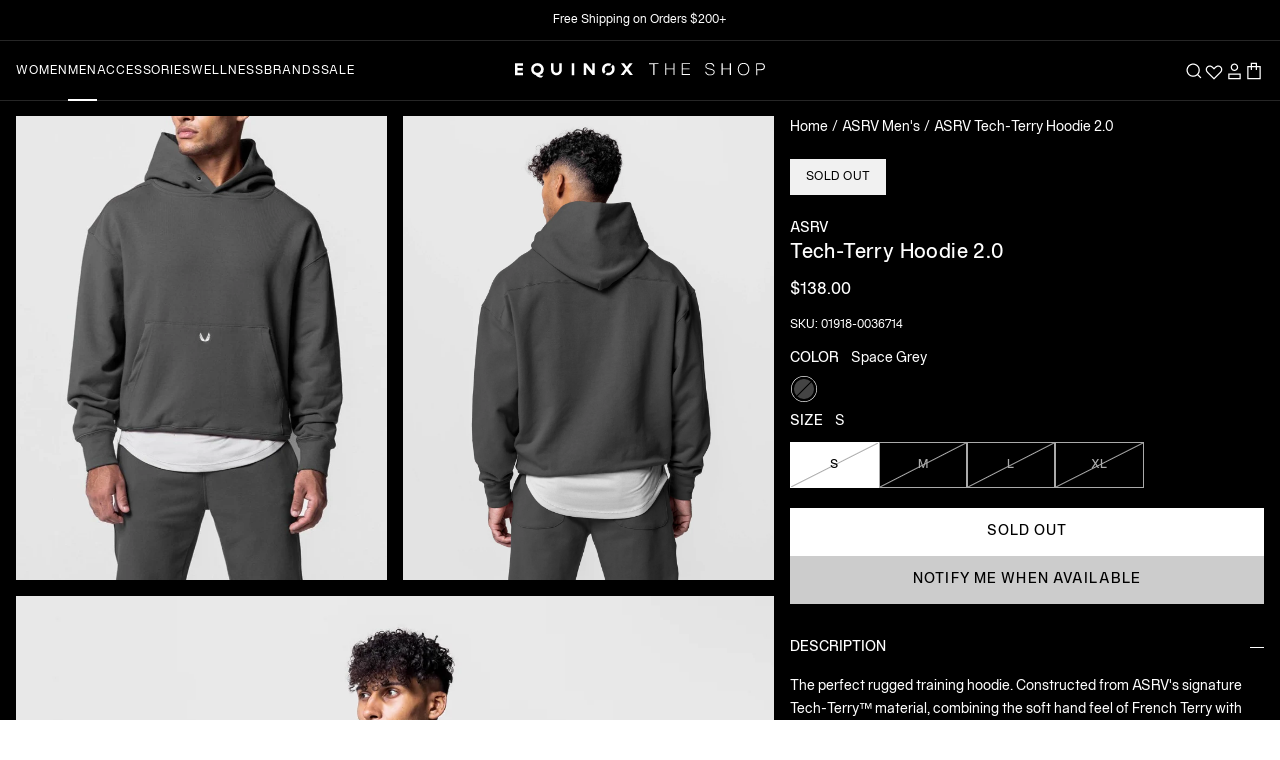

--- FILE ---
content_type: text/html; charset=utf-8
request_url: https://shop.equinox.com/collections/asrv-mens/products/asrv-tech-terry-hoodie-2-0
body_size: 69878
content:
<!doctype html>

<html class="no-js" lang="en">
  <head>
    <!-- Google Tag Manager -->
    <script>
      (function (w, d, s, l, i) {
        w[l] = w[l] || [];
        w[l].push({ 'gtm.start': new Date().getTime(), event: 'gtm.js' });
        var f = d.getElementsByTagName(s)[0],
          j = d.createElement(s),
          dl = l != 'dataLayer' ? '&l=' + l : '';
        j.async = true;
        j.src = 'https://www.googletagmanager.com/gtm.js?id=' + i + dl;
        f.parentNode.insertBefore(j, f);
      })(window, document, 'script', 'dataLayer', 'GTM-WJTRZ4X');
    </script>
    <!-- End Google Tag Manager -->
    <!-- Google tag (gtag.js) -->
    <script async src="https://www.googletagmanager.com/gtag/js?id=G-8W2S83YBGW"></script>
    <script>
      window.dataLayer = window.dataLayer || [];
      function gtag() {
        dataLayer.push(arguments);
      }
      gtag('js', new Date());

      gtag('config', 'G-8W2S83YBGW');
    </script>
    <script type="text/javascript" src="https://ajax.googleapis.com/ajax/libs/jquery/2.2.4/jquery.min.js"></script>
    <script type="text/javascript" src="//shop.equinox.com/cdn/shop/t/355/assets/jquery.zoom.js?v=50168884608819563301768402464" defer="defer"></script>
    <script>
      GSXMLHttpRequest = XMLHttpRequest;
    </script><!-- Hotjar Tracking Code for Equinox | The Shop -->
      <script>
        (function (h, o, t, j, a, r) {
          h.hj =
            h.hj ||
            function () {
              (h.hj.q = h.hj.q || []).push(arguments);
            };
          h._hjSettings = { hjid: 3276218, hjsv: 6 };
          a = o.getElementsByTagName('head')[0];
          r = o.createElement('script');
          r.async = 1;
          r.src = t + h._hjSettings.hjid + j + h._hjSettings.hjsv;
          a.appendChild(r);
        })(window, document, 'https://static.hotjar.com/c/hotjar-', '.js?sv=');
      </script><meta charset="utf-8">
    <meta http-equiv="X-UA-Compatible" content="IE=edge,chrome=1">
    <meta
      name="viewport"
      content="width=device-width, initial-scale=1.0, height=device-height, minimum-scale=1.0, maximum-scale=1.0"
    >
    <meta name="theme-color" content="">

    <link href="//shop.equinox.com/cdn/shop/t/355/assets/theme.css?v=146560801200121098561768402464" as="style" rel="preload">

    <link href="//shop.equinox.com/cdn/shop/t/355/assets/libs.min.js?v=26178543184394469741768402464" as="script" rel="preload">
    <link href="//shop.equinox.com/cdn/shop/t/355/assets/theme.js?v=26685705674008125091768402464" as="script" rel="preload">
    <link href="//shop.equinox.com/cdn/shop/t/355/assets/js-common.js?v=32778668178177923571768402464" as="script" rel="preload">

    <title>
      ASRV Tech-Terry Hoodie 2.0
      
      
       &ndash; The Shop at Equinox
    </title><meta name="description" content="The perfect rugged training hoodie. Constructed from ASRV&#39;s signature Tech-Terry™ material, combining the soft hand feel of French Terry with incredible four-way stretch. Designed with a relaxed fit and a powder-coated metal snap button on the hood to secure the hood around the face and replace the need for drawstrings"><link rel="canonical" href="https://shop.equinox.com/products/asrv-tech-terry-hoodie-2-0"><link rel="shortcut icon" href="//shop.equinox.com/cdn/shop/files/broken-o_6ae59f07-934b-46bd-8115-fb32ad9e55a4_96x.png?v=1656622121" type="image/png"><meta property="og:type" content="product">
  <meta property="og:title" content="ASRV Tech-Terry Hoodie 2.0"><meta property="og:image" content="http://shop.equinox.com/cdn/shop/files/Grey_Terry_Hoodie_784ee09b-234f-4c11-be99-65492c0605a4.jpg?v=1759503282">
    <meta property="og:image:secure_url" content="https://shop.equinox.com/cdn/shop/files/Grey_Terry_Hoodie_784ee09b-234f-4c11-be99-65492c0605a4.jpg?v=1759503282">
    <meta property="og:image:width" content="809">
    <meta property="og:image:height" content="859"><meta property="product:price:amount" content="138.00">
  <meta property="product:price:currency" content="USD"><meta property="og:description" content="The perfect rugged training hoodie. Constructed from ASRV&#39;s signature Tech-Terry™ material, combining the soft hand feel of French Terry with incredible four-way stretch. Designed with a relaxed fit and a powder-coated metal snap button on the hood to secure the hood around the face and replace the need for drawstrings"><meta property="og:url" content="https://shop.equinox.com/products/asrv-tech-terry-hoodie-2-0">
<meta property="og:site_name" content="The Shop at Equinox"><meta name="twitter:card" content="summary"><meta name="twitter:title" content="ASRV Tech-Terry Hoodie 2.0">
  <meta name="twitter:description" content="The perfect rugged training hoodie. Constructed from ASRV&#39;s signature Tech-Terry™ material, combining the soft hand feel of French Terry with incredible four-way stretch. Designed with a relaxed fit and a powder-coated metal snap button on the hood to secure the hood around the face and replace the need for drawstrings. Kangaroo pocket and embroidered wings logo complete the design.
Model is 5&#39;11 170lbs and usually wears size M. This product fits true to size so he is wearing size M for a relaxed fit.">
  <meta name="twitter:image" content="https://shop.equinox.com/cdn/shop/files/Grey_Terry_Hoodie_784ee09b-234f-4c11-be99-65492c0605a4_600x600_crop_center.jpg?v=1759503282">
    


<style data-shopify>
  :root {--color-swatch-style-365-camo-deep: #3f3e41;--color-swatch-style-acai: #46295A;--color-swatch-style-acai-lavendar: #46295A;--color-swatch-style-acid: #78aed3;--color-swatch-style-acid-green: #B0BF1A;--color-swatch-style-admiral-blue: #395368;--color-swatch-style-adobe: #e18766;--color-swatch-style-aegan-blue: #36779b;--color-swatch-style-aero-blue: #C9FFE5;--color-swatch-style-aero: #7CB9E8;--color-swatch-style-african-violet: #B284BE;--color-swatch-style-afterglow: #f0e8cf;--color-swatch-style-air-force-blue-raf: #5D8AA8;--color-swatch-style-air-force-blue: #5D8AA8;--color-swatch-style-air-force-blue-usaf: #00308F;--color-swatch-style-air-superiority-blue: #72A0C1;--color-swatch-style-alabama-crimson: #AF002A;--color-swatch-style-alabaster: #F2F0E6;--color-swatch-style-alice-blue: #F0F8FF;--color-swatch-style-alien-armpit: #84DE02;--color-swatch-style-alizarin-crimson: #E32636;--color-swatch-style-all-black: #000000;--color-swatch-style-all-white: #ffffff;--color-swatch-style-alloy-glacier: #98979a;--color-swatch-style-alloy-glacier: #98979a;--color-swatch-style-alloy-orange: #C46210;--color-swatch-style-alloy-magnet: #9f9ea3;--color-swatch-style-almond-oil: #425a46;--color-swatch-style-almond: #EFDECD;--color-swatch-style-aloe-white: #cdd3c9;--color-swatch-style-amaranth-deep-purple: #9F2B68;--color-swatch-style-amaranth-pink: #F19CBB;--color-swatch-style-amaranth-purple: #AB274F;--color-swatch-style-amaranth-red: #D3212D;--color-swatch-style-amaranth: #E52B50;--color-swatch-style-amazon: #3B7A57;--color-swatch-style-amazonite: #00C4B0;--color-swatch-style-amber-sae-ece: #FF7E00;--color-swatch-style-amber: #FFBF00;--color-swatch-style-american-rose: #FF033E;--color-swatch-style-amethyst: #9966CC;--color-swatch-style-amethyst: #b06fad;--color-swatch-style-amethyst-heather: #bb9add;--color-swatch-style-amplify-red: #e23733;--color-swatch-style-anchor: #818285;--color-swatch-style-anchorage: #AF83E1;--color-swatch-style-andorra: #622326;--color-swatch-style-android-green: #A4C639;--color-swatch-style-anniversary-pink: #fdc3e1;--color-swatch-style-animal-print-caramel-black: #d39d62;--color-swatch-style-anthracite-metallic: #383e42;--color-swatch-style-anthracite: #3a3b3f;--color-swatch-style-anti-flash-white: #F2F3F4;--color-swatch-style-antique-brass: #CD9575;--color-swatch-style-antique-bronze: #665D1E;--color-swatch-style-antique-fuchsia: #915C83;--color-swatch-style-antique-ruby: #841B2D;--color-swatch-style-antique-white: #FAEBD7;--color-swatch-style-ao-english: #008000;--color-swatch-style-apple-green: #8DB600;--color-swatch-style-apricot: #FBCEB1;--color-swatch-style-onia-aqua: #DAFBFF;--color-swatch-style-aqua: #00FFFF;--color-swatch-style-aquifer: #ecf5fc;--color-swatch-style-aquamarine: #7FFFD4;--color-swatch-style-arctic-alloy: #c1cddb;--color-swatch-style-arctic-lime: #D0FF14;--color-swatch-style-army-black: #6e7665;--color-swatch-style-army-green-heather: #555134;--color-swatch-style-army-green: #4B5320;--color-swatch-style-army-green-black: #514b36;--color-swatch-style-army: #564a32;--color-swatch-style-arsenic: #3B444B;--color-swatch-style-artichoke: #8F9779;--color-swatch-style-arctic-gray: #C9CFC9;--color-swatch-style-arylide-yellow: #E9D66B;--color-swatch-style-acid-yellow: #f5ff62;--color-swatch-style-ashley: #AFD5F0;--color-swatch-style-ash-blue: #5F7EA4;--color-swatch-style-ash-courant: #4e4e4c;--color-swatch-style-ash-grey: #B2BEB5;--color-swatch-style-ash: #927C66;--color-swatch-style-ash-heather: #d3d3d3;--color-swatch-style-ash-melange: #87827d;--color-swatch-style-asparagus: #87A96B;--color-swatch-style-asphalt: #444246;--color-swatch-style-asphalt-magnet: #444246;--color-swatch-style-asphalt-heather: #444246;--color-swatch-style-astral-aura: #03111d;--color-swatch-style-athletic-heather-grey: #c4c4bf;--color-swatch-style-heather: #dbd6cc;--color-swatch-style-atmosphere: #cec6b7;--color-swatch-style-atomic-tangerine: #FF9966;--color-swatch-style-auburn: #A52A2A;--color-swatch-style-auburn-frost: #A52A2A;--color-swatch-style-aubergine: #694b52;--color-swatch-style-aura-cream: #B8E2F2;--color-swatch-style-aureolin: #FDEE00;--color-swatch-style-aurometalsaurus: #6E7F80;--color-swatch-style-avocado: #568203;--color-swatch-style-awesome: #FF2052;--color-swatch-style-aztec-gold: #C39953;--color-swatch-style-azure-heather: #1a3b57;--color-swatch-style-azure-sky-heather: #9bf;--color-swatch-style-azure-web-color: #F0FFFF;--color-swatch-style-azure-mist: #F0FFFF;--color-swatch-style-azure: #007FFF;--color-swatch-style-azureish-white: #DBE9F4;--color-swatch-style-bdazzled-blue: #2E5894;--color-swatch-style-b-w-chex: #1c1c1c;--color-swatch-style-baby-blue-eyes: #A1CAF1;--color-swatch-style-baby-blue: #d5dafd;--color-swatch-style-baby-pink: #F4C2C2;--color-swatch-style-baby-powder: #FEFEFA;--color-swatch-style-bahama-marble: url(//shop.equinox.com/cdn/shop/files/bahama-marble.png?crop=center&height=40&v=1656689754&width=40);
      --color-swatch-style-baked-apple: #c94b3e;--color-swatch-style-baker-miller-pink: #FF91AF;--color-swatch-style-ball-blue: #21ABCD;--color-swatch-style-balanced-beige: #D5B895;--color-swatch-style-baltic: #75C7ED;--color-swatch-style-ballet-pink: #f4e3df;--color-swatch-style-banana-mania: #FAE7B5;--color-swatch-style-banana-yellow: #FFE135;--color-swatch-style-bangladesh-green: #006A4E;--color-swatch-style-barbie-pink: #E0218A;--color-swatch-style-barn-red: #7C0A02;--color-swatch-style-battery-charged-blue: #1DACD6;--color-swatch-style-battleship-grey: #848482;--color-swatch-style-baton-rouge: #ca1f7b;--color-swatch-style-baywatch-red: #c80d29;--color-swatch-style-bazaar: #98777B;--color-swatch-style-beau-blue: #BCD4E6;--color-swatch-style-beach-glass: #e2f6f1;--color-swatch-style-beach-pearl: #FFF8E7;--color-swatch-style-beaver: #9F8170;--color-swatch-style-begonia: #FA6E79;--color-swatch-style-beige: #F5F5DC;--color-swatch-style-bellini-cream: #f7b167;--color-swatch-style-berry: #F88FB2;--color-swatch-style-berry-glam: #cc87a5;--color-swatch-style-berry-wine: #591D35;--color-swatch-style-beryl-stripe: #4f6c75;--color-swatch-style-big-dip-o-ruby: #9C2542;--color-swatch-style-big-foot-feet: #E88E5A;--color-swatch-style-birch: #DFD7C8;--color-swatch-style-birch-heather: #cbbdb0;--color-swatch-style-biscotti: #deaf81;--color-swatch-style-bisque: #FFE4C4;--color-swatch-style-bistre-brown: #967117;--color-swatch-style-bistre: #3D2B1F;--color-swatch-style-bitter-lemon: #CAE00D;--color-swatch-style-bitter-lime: #BFFF00;--color-swatch-style-bittersweet-shimmer: #BF4F51;--color-swatch-style-bittersweet: #FE6F5E;--color-swatch-style-blackberry-heather: #4e4a78;--color-swatch-style-black-carbon: #181818;--color-swatch-style-black-eco: #000000;--color-swatch-style-black-cream: url(//shop.equinox.com/cdn/shop/files/Black_Cream.png?crop=center&height=40&v=1656682782&width=40);
      --color-swatch-style-black-ash-combo: #000000;--color-swatch-style-black-olive-brown-combo: #693F20;--color-swatch-style-black-cobalt: #000000;--color-swatch-style-black-dark: #000000;--color-swatch-style-black-eclipse: #001000;--color-swatch-style-black-gunmetal: #252525;--color-swatch-style-black-magnet: #3A3B3C;--color-swatch-style-black-niagara: #000000;--color-swatch-style-black-white: #000000;--color-swatch-style-white-black: #FFFFFF;--color-swatch-style-black-bean: #3D0C02;--color-swatch-style-black-camo: #252525;--color-swatch-style-black-camo-black: #252525;--color-swatch-style-black-coral: #54626F;--color-swatch-style-black-flame: #f45f3b;--color-swatch-style-black-flame: #000000;--color-swatch-style-black-flight-nylon: #000000;--color-swatch-style-black-helix: #36454F;--color-swatch-style-black-heather: #252823;--color-swatch-style-black-heather-grey-stripe: #000000;--color-swatch-style-black-ink: #43372c;--color-swatch-style-black-lace: #000000;--color-swatch-style-black-lacquer: #262525;--color-swatch-style-black-leather-jacket: #253529;--color-swatch-style-black-leopard: url(//shop.equinox.com/cdn/shop/files/black-leopard.png?crop=center&height=40&v=1659740430&width=40);
      --color-swatch-style-black-marble: url(//shop.equinox.com/cdn/shop/files/black-marble.png?crop=center&height=40&v=1661183204&width=40);
      --color-swatch-style-black-marl: #3b3737;--color-swatch-style-black-olive: #3B3C36;--color-swatch-style-black-onyx: #000000;--color-swatch-style-black-out: #000000;--color-swatch-style-black-patent-with-red-and-white-v-colorblock: #001000;--color-swatch-style-black-patent: #000000;--color-swatch-style-black-rib: #000000;--color-swatch-style-black-rock: #333237;--color-swatch-style-black-sand: url(//shop.equinox.com/cdn/shop/files/blacksand.png?crop=center&height=40&v=1656699586&width=40);
      --color-swatch-style-black-sesame: #614d39;--color-swatch-style-black-shadow: #000000;--color-swatch-style-black-shadows: #BFAFB2;--color-swatch-style-black-shibori-stripe: #242529;--color-swatch-style-black-textured: #000000;--color-swatch-style-black-watercolor-camo: url(//shop.equinox.com/cdn/shop/files/c6.png?crop=center&height=40&v=1656697908&width=40);
      --color-swatch-style-black-w-silver-hardware: #000000;--color-swatch-style-black: #000000;--color-swatch-style-black-neon-yellow-grey: #000000;--color-swatch-style-black-light-grey-white: #000000;--color-swatch-style-black-asphalt: #383838;--color-swatch-style-black-citron: #000000;--color-swatch-style-black-cream: #000000;--color-swatch-style-black-black: #000000;--color-swatch-style-black-dark-grey-marl: #1f1f21;--color-swatch-style-black-eclipse: #5b5c60;--color-swatch-style-black-gold: #000000;--color-swatch-style-black-green: #000000;--color-swatch-style-black-grey: #5A5A5A;--color-swatch-style-black-gunmetal: #252525;--color-swatch-style-black-heather-grey: #000000;--color-swatch-style-black-heritage-365-camo-deep-coal: #000000;--color-swatch-style-black-ivory: #fffff0;--color-swatch-style-black-lunar: #3f3f3f;--color-swatch-style-black-mokaccino: #34302c;--color-swatch-style-black-noir: #6d6f6c;--color-swatch-style-black-off-white: #000000;--color-swatch-style-black-pirate-red: #000000;--color-swatch-style-black-pearl: #e8dcd2;--color-swatch-style-black-rhine-grey: #5a5d5b;--color-swatch-style-black-rhino-grey: #64676b;--color-swatch-style-rhino-grey: #BCC1BB;--color-swatch-style-black-rock: #493f3e;--color-swatch-style-black-rock: #5f5755;--color-swatch-style-black-silver: #000000;--color-swatch-style-black-space-dye: #000000;--color-swatch-style-black-sparkle: #000000;--color-swatch-style-black-triblend: #000000;--color-swatch-style-black-white: #000000;--color-swatch-style-black-yellow-embroidery: #000000;--color-swatch-style-black-yellow: #000000;--color-swatch-style-blackspace-cream: #121212;--color-swatch-style-blanched-almond: #FFEBCD;--color-swatch-style-blast-off-bronze: #A57164;--color-swatch-style-blaze: #EEB32B;--color-swatch-style-blaze-red: #F3453F;--color-swatch-style-bleu-de-france: #318CE7;--color-swatch-style-bliss: #e3bc9a;--color-swatch-style-blizzard-blue: #ACE5EE;--color-swatch-style-blond: #FAF0BE;--color-swatch-style-blonde: #F7E8D4;--color-swatch-style-blossom: #f6e4e3;--color-swatch-style-blue-crayola: #1F75FE;--color-swatch-style-blue-munsell: #0093AF;--color-swatch-style-blue-ncs: #0087BD;--color-swatch-style-blue-pantone: #0018A8;--color-swatch-style-blue-pigment: #333399;--color-swatch-style-blue-ryb: #0247FE;--color-swatch-style-blue-legion-blue: #0d818a;--color-swatch-style-blue-agave: #92b8b2;--color-swatch-style-blue-bell: #A2A2D0;--color-swatch-style-blue-bolt: #00B9FB;--color-swatch-style-blue-breeze: #e4f7fd;--color-swatch-style-blue-chambray: #d3dded;--color-swatch-style-blue-dusk: #aCC8D7;--color-swatch-style-blue-grotto: #7cd3e8;--color-swatch-style-blue-hour: #000435;--color-swatch-style-blue-horizon: #2E5894;--color-swatch-style-blue-jeans: #5DADEC;--color-swatch-style-blue-lagoon: #ACE5EE;--color-swatch-style-blue-mist: #abd1bc;--color-swatch-style-blue-mist-heather: #74bbfb;--color-swatch-style-blue-nights: #3a3a49;--color-swatch-style-blue-night: #222d5a;--color-swatch-style-blue-sage: #CEDFDF;--color-swatch-style-blue-sapphire: #126180;--color-swatch-style-blue-sound: #0096c7;--color-swatch-style-blue-splash: #33abc2;--color-swatch-style-blue-tiedye: url(//shop.equinox.com/cdn/shop/files/blue-tie.png?crop=center&height=40&v=1657074299&width=40);
      --color-swatch-style-blue-thistle: #7494b9;--color-swatch-style-blue-washed: #1c2e4a;--color-swatch-style-blue-yonder: #5072A7;--color-swatch-style-blue-gray: #6699CC;--color-swatch-style-blue-green: #0D98BA;--color-swatch-style-blue-magenta-violet: #553592;--color-swatch-style-blue-multi: #1e2e49;--color-swatch-style-blue-violet: #8A2BE2;--color-swatch-style-blue: #0000FF;--color-swatch-style-blueberry: #4F86F7;--color-swatch-style-bluebird-day: #AAC4E2;--color-swatch-style-bluebonnet: #1C1CF0;--color-swatch-style-bluestone: #586c8f;--color-swatch-style-bluewater-splash: #8fb8c0;--color-swatch-style-blush: #ffbebf;--color-swatch-style-blush-white: #ffbebf;--color-swatch-style-bold-mocha: #6D3B07;--color-swatch-style-bole: #79443B;--color-swatch-style-bonaire: #FA8072;--color-swatch-style-bondi-blue: #0095B6;--color-swatch-style-bone: #E3DAC9;--color-swatch-style-bones: #b8d1ae;--color-swatch-style-booger-buster: #DDE26A;--color-swatch-style-boston-university-red: #CC0000;--color-swatch-style-bottle-green: #006A4E;--color-swatch-style-boysenberry: #873260;--color-swatch-style-brandeis-blue: #0070FF;--color-swatch-style-brass: #B5A642;--color-swatch-style-breeze: #83a0ac;--color-swatch-style-briar-rose: #c47281;--color-swatch-style-brick-red: #CB4154;--color-swatch-style-brier-rose: #c47281;--color-swatch-style-bright-aqua: #03b5cd;--color-swatch-style-bright-blue: #2080fa;--color-swatch-style-bright-cerulean: #1DACD6;--color-swatch-style-bright-fuschsia: #ff77ff;--color-swatch-style-bright-green: #66FF00;--color-swatch-style-bright-iris: #c07fb0;--color-swatch-style-bright-lavender: #BF94E4;--color-swatch-style-bright-lilac: #D891EF;--color-swatch-style-bright-maroon: #C32148;--color-swatch-style-bright-navy-blue: #1974D2;--color-swatch-style-bright-orange: #f9722a;--color-swatch-style-bright-pink: #FF007F;--color-swatch-style-bright-turquoise: #08E8DE;--color-swatch-style-bright-ube: #D19FE8;--color-swatch-style-bright-yellow-crayola: #FFAA1D;--color-swatch-style-brilliant-azure: #3399FF;--color-swatch-style-brilliant-lavender: #F4BBFF;--color-swatch-style-brilliant-rose: #FF55A3;--color-swatch-style-brink-pink: #FB607F;--color-swatch-style-british-racing-green: #004225;--color-swatch-style-bronze-yellow: #737000;--color-swatch-style-bronze: #CD7F32;--color-swatch-style-brown-leopard: url(//shop.equinox.com/cdn/shop/files/print.png?crop=center&height=40&v=1656727788&width=40);
      --color-swatch-style-brown: #664d3c;--color-swatch-style-brunswick-green: #1B4D3E;--color-swatch-style-bubble-gum: #FFC1CC;--color-swatch-style-bubbles: #E7FEFF;--color-swatch-style-bud-green: #7BB661;--color-swatch-style-buff: #F0DC82;--color-swatch-style-buff-mz: #FAEFE7;--color-swatch-style-bulgarian-rose: #480607;--color-swatch-style-burgundy-deep-sea: #550015;--color-swatch-style-burgundy: #800020;--color-swatch-style-burlywood: #DEB887;--color-swatch-style-burnished: #E6CFC8;--color-swatch-style-burnished-brown: #A17A74;--color-swatch-style-burnt-orange: #CC5500;--color-swatch-style-burnt-caramel: #AC6437;--color-swatch-style-burnt-sienna: #E97451;--color-swatch-style-burnt-sun: #fbeeac;--color-swatch-style-burnt-umber: #8A3324;--color-swatch-style-bush: #254636;--color-swatch-style-butter: #e1ccaf;--color-swatch-style-buttercream-crimson: url(//shop.equinox.com/cdn/shop/files/buttercream.png?crop=center&height=40&v=1656695084&width=40);
      --color-swatch-style-buttercream-tiedye: #e1ccaf;--color-swatch-style-button-blue: #24A0ED;--color-swatch-style-byzantine: #BD33A4;--color-swatch-style-byzantium: #702963;--color-swatch-style-cacao: #b29578;--color-swatch-style-cacao-helix: #b29578;--color-swatch-style-cactus-tie-dye: #949e83;--color-swatch-style-cadet-blue: #5F9EA0;--color-swatch-style-cadet-grey: #91A3B0;--color-swatch-style-cadet: #536872;--color-swatch-style-cadmium-green: #006B3C;--color-swatch-style-cadmium-orange: #ED872D;--color-swatch-style-cadmium-red: #E30022;--color-swatch-style-cadmium-yellow: #FFF600;--color-swatch-style-cafe: #653E36;--color-swatch-style-cafe-au-lait: #A67B5B;--color-swatch-style-cafe-noir: #4B3621;--color-swatch-style-cal-poly-pomona-green: #1E4D2B;--color-swatch-style-calm: #BD8270;--color-swatch-style-calm-blue: #b5d0de;--color-swatch-style-cambridge-blue: #A3C1AD;--color-swatch-style-camel: #C19A6B;--color-swatch-style-camel: #C19A6B;--color-swatch-style-cameo-pink: #EFBBCC;--color-swatch-style-camille-aster-honey: url(//shop.equinox.com/cdn/shop/files/Camille_Aster.png?crop=center&height=40&v=1656685129&width=40);
      --color-swatch-style-camo: url(//shop.equinox.com/cdn/shop/files/camo.png?crop=center&height=40&v=1656695400&width=40);
      --color-swatch-style-camouflage-green: #78866B;--color-swatch-style-camping-green: #658354;--color-swatch-style-camping-green-steel-blue: #244354;--color-swatch-style-campsite-green-heather: #92b988;--color-swatch-style-campus-pride: #e40343;--color-swatch-style-canary-yellow: #FFEF00;--color-swatch-style-canary: #FFFF99;--color-swatch-style-candy: #ffd3da;--color-swatch-style-candy-apple-red: #FF0800;--color-swatch-style-candy-apple-red-heather: #FF0800;--color-swatch-style-candy-pink: #E4717A;--color-swatch-style-cappuccino: #bd8d7a;--color-swatch-style-capri-blue: #00bfff;--color-swatch-style-capri-blue-grotto: #67Dce7;--color-swatch-style-capri: #00BFFF;--color-swatch-style-caput-mortuum: #592720;--color-swatch-style-caramel: #92704e;--color-swatch-style-carbon: #777777;--color-swatch-style-carbon-air-mesh: #777777;--color-swatch-style-carbon-heather: #333333;--color-swatch-style-cli-blue-heather: #04d9ff;--color-swatch-style-cardiff-blue-heather: #eaeff3;--color-swatch-style-cardinal: #C41E3A;--color-swatch-style-caribbean-green: #00CC99;--color-swatch-style-caribou: #b89977;--color-swatch-style-carmine-m-p: #D70040;--color-swatch-style-carmine-pink: #EB4C42;--color-swatch-style-carmine-red: #FF0038;--color-swatch-style-carmine: #960018;--color-swatch-style-carnation-pink: #FFA6C9;--color-swatch-style-carnelian: #B31B1B;--color-swatch-style-carolina-blue: #56A0D3;--color-swatch-style-carrot-orange: #ED9121;--color-swatch-style-cashew-waffle: #D0Ab90;--color-swatch-style-cashmere: #aaa093;--color-swatch-style-castaway-heather: #d4ebf0;--color-swatch-style-castaway: #b8e2e3;--color-swatch-style-castleton-green: #00563F;--color-swatch-style-catalina-blue: #062A78;--color-swatch-style-catawba: #703642;--color-swatch-style-cedar-chest: #C95A49;--color-swatch-style-cedar-green: #4e5941;--color-swatch-style-cedar-heather: #7c3b32;--color-swatch-style-cedar: #924f46;--color-swatch-style-ceil: #92A1CF;--color-swatch-style-celadon-blue: #007BA7;--color-swatch-style-celadon-green: #2F847C;--color-swatch-style-celadon: #ACE1AF;--color-swatch-style-celeste: #B2FFFF;--color-swatch-style-celestial-blue: #a7d4e2;--color-swatch-style-cement: #FAF9F6;--color-swatch-style-cerise-pink: #EC3B83;--color-swatch-style-cerise: #DE3163;--color-swatch-style-cerulean-black: #6482a4;--color-swatch-style-cerulean-blue: #2A52BE;--color-swatch-style-cerulean-frost: #6D9BC3;--color-swatch-style-cerulean: #007BA7;--color-swatch-style-cerulean-black: #6184a6;--color-swatch-style-cg-blue: #007AA5;--color-swatch-style-cg-red: #E03C31;--color-swatch-style-chai: #C3Ada1;--color-swatch-style-chai-chai: #C3Ada1;--color-swatch-style-chalk: #fffef9;--color-swatch-style-chalk-pink: #f5d2d7;--color-swatch-style-chambray: #73C2FB;--color-swatch-style-chambray-heather: #73C2FB;--color-swatch-style-chamoisee: #A0785A;--color-swatch-style-champagne-pink: #F1DDCF;--color-swatch-style-champagne: #F7E7CE;--color-swatch-style-chantrelle: #a38c79;--color-swatch-style-charcoal-black-speckle: url(//shop.equinox.com/cdn/shop/files/Charcoal_Black_Speckle.png?crop=center&height=40&v=1656682782&width=40);
      --color-swatch-style-charcoal-black-triblend: #1e1e1e;--color-swatch-style-charcoal-heather: #383b3d;--color-swatch-style-charcoal: #36454F;--color-swatch-style-charcoal-white: #36454F;--color-swatch-style-charcoal-grey: #36454F;--color-swatch-style-charcoal-gray: #36454F;--color-swatch-style-charcoal-heather-grey: #8d8686;--color-swatch-style-charcoal-mountain-green: url(//shop.equinox.com/cdn/shop/files/charcoal-mountain.png?crop=center&height=40&v=1656695556&width=40);
      --color-swatch-style-deep-indigo: #475279;--color-swatch-style-charged-indigo: #7a77b5;--color-swatch-style-charleston-green: #232B2B;--color-swatch-style-charm-pink: #E68FAC;--color-swatch-style-chartreuse: #e1d991;--color-swatch-style-chelsea: #fc8eac;--color-swatch-style-cheetah-print: url(//shop.equinox.com/cdn/shop/files/cheeta.png?crop=center&height=40&v=1656728085&width=40);
      --color-swatch-style-cherry-blossom-pink: #FFB7C5;--color-swatch-style-cherry-blossom: #ffeaee;--color-swatch-style-cherry: #DE3163;--color-swatch-style-chestnut: #954535;--color-swatch-style-chestnut-heather: #9B4837;--color-swatch-style-chilli: #d34d44;--color-swatch-style-chili-pepper: #d34d44;--color-swatch-style-china-pink: #DE6FA1;--color-swatch-style-china-rose: #A8516E;--color-swatch-style-chinese-red: #AA381E;--color-swatch-style-chinese-violet: #856088;--color-swatch-style-chlorophyll-green: #4AFF00;--color-swatch-style-chocolate: #3B1E08;--color-swatch-style-chocolate-marl: #3B1E08;--color-swatch-style-chocolate-traditional: #7B3F00;--color-swatch-style-chocolate-web: #D2691E;--color-swatch-style-chocolate-plum: #4a3b32;--color-swatch-style-chocolate-white: #3B1E08;--color-swatch-style-chrome-blush: #Ecc4B3;--color-swatch-style-chrome-yellow: #FFA700;--color-swatch-style-cinder: #c19b8c;--color-swatch-style-cinder-black: #b69383;--color-swatch-style-cinereous: #98817B;--color-swatch-style-cinnabar: #E34234;--color-swatch-style-cinnamon-satin: #CD607E;--color-swatch-style-cinnamon: #D2691E;--color-swatch-style-citrine: #E4D00A;--color-swatch-style-citron: #9FA91F;--color-swatch-style-citrus: #FFFF66;--color-swatch-style-claret: #7F1734;--color-swatch-style-classic-blue: #1035ac;--color-swatch-style-classic-navy: #18203d;--color-swatch-style-classic-rose: #FBCCE7;--color-swatch-style-clay: #d2cab8;--color-swatch-style-clay-pot: #d29293;--color-swatch-style-clear: #808080;--color-swatch-style-cloud-blue: #92bad2;--color-swatch-style-cloudburst: #87827d;--color-swatch-style-cloud-gloss: #F3C4CF;--color-swatch-style-classic-grey: #BEBEBE;--color-swatch-style-cloud-grey: #554f4c;--color-swatch-style-cloud-gray: #ADADC9;--color-swatch-style-cloud-gray-heather: #b8bacf;--color-swatch-style-cloud-gray-purple-speckle: #F5F5F4;--color-swatch-style-cloud-heather: #7faecd;--color-swatch-style-cloud-white: #Efeef1;--color-swatch-style-cloud: #E3Dede;--color-swatch-style-cloud-onyx: url(//shop.equinox.com/cdn/shop/files/Cloud_Onyx.png?crop=center&height=40&v=1656682782&width=40);
      --color-swatch-style-clove: #372722;--color-swatch-style-clove-heather: #372722;--color-swatch-style-clove-stripes: #876155;--color-swatch-style-coast: #d2c3ac;--color-swatch-style-coastal-blue: #236E95;--color-swatch-style-coastal-white: #A9C0Cd;--color-swatch-style-coastal: #A9C0Cd;--color-swatch-style-coastal-heather: #566284;--color-swatch-style-coastline: #1d799c;--color-swatch-style-shale-cobalt: #0047AB;--color-swatch-style-cobalt: #0047AB;--color-swatch-style-cobalt-blue: #0047AB;--color-swatch-style-cobalt-blue-monochrome: #0096c7;--color-swatch-style-cobalt-black: #0047AB;--color-swatch-style-coco: #7a5749;--color-swatch-style-cocoa: #837271;--color-swatch-style-coco-teddy: #D2691E;--color-swatch-style-cocoa-brown: #D2691E;--color-swatch-style-coconut: #965A3E;--color-swatch-style-cocopony: #2c1c1b;--color-swatch-style-coffee-bean: #362d26;--color-swatch-style-coffee: #6F4E37;--color-swatch-style-coffee-heather: #6F4E37;--color-swatch-style-color-block-navy: url(//shop.equinox.com/cdn/shop/files/colorblock.png?crop=center&height=40&v=1656699668&width=40);
      --color-swatch-style-color-block-nude: url(//shop.equinox.com/cdn/shop/files/blocknude.png?crop=center&height=40&v=1656699779&width=40);
      --color-swatch-style-columbia-blue: #C4D8E2;--color-swatch-style-concrete: #cfc3c8;--color-swatch-style-congo-pink: #F88379;--color-swatch-style-cool-black: #002E63;--color-swatch-style-cool-grey: #8C92AC;--color-swatch-style-copper-crayola: #DA8A67;--color-swatch-style-copper-heather: #C86D51;--color-swatch-style-copper-penny: #AD6F69;--color-swatch-style-copper-red: #CB6D51;--color-swatch-style-copper-rose: #996666;--color-swatch-style-copper: #B87333;--color-swatch-style-coquelicot: #FF3800;--color-swatch-style-coral-pink: #F88379;--color-swatch-style-coral-red: #FF4040;--color-swatch-style-coronet-blue: #57a0d2;--color-swatch-style-coral-reef: #FD7C6E;--color-swatch-style-coral: #FF7F50;--color-swatch-style-cordovan: #893F45;--color-swatch-style-corn: #FBEC5D;--color-swatch-style-cornell-red: #B31B1B;--color-swatch-style-cornflower-blue: #6495ED;--color-swatch-style-cornsilk: #FFF8DC;--color-swatch-style-cortado: #CEA36C;--color-swatch-style-cosmic-cobalt: #2E2D88;--color-swatch-style-cosmic-grey: #CAD8D8;--color-swatch-style-cosmic-latte: #FFF8E7;--color-swatch-style-cosmo: #003249;--color-swatch-style-cotton-candy: #FFBCD9;--color-swatch-style-cotton-clouds: #ddebf5;--color-swatch-style-coyote-brown: #81613C;--color-swatch-style-cream-puma: url(//shop.equinox.com/cdn/shop/files/puma.png?crop=center&height=40&v=1656724962&width=40);
      --color-swatch-style-cream-black: #FFFFFF;--color-swatch-style-cream-block: #f7f3f2;--color-swatch-style-cream: #FFFDD0;--color-swatch-style-citrine-air-mesh: #fffad7;--color-swatch-style-vette: #FFFDD0;--color-swatch-style-crimson-glory: #BE0032;--color-swatch-style-crimson-red: #990000;--color-swatch-style-crimson: #DC143C;--color-swatch-style-crisp-lavender-heather: #c6b5d4;--color-swatch-style-crocodile-fallen-rock: #5b4933;--color-swatch-style-cropped-blurry-nights: #000000;--color-swatch-style-crystal-rose: #F8C5C8;--color-swatch-style-black-crystal-rose: #000000;--color-swatch-style-cultured: #F5F5F5;--color-swatch-style-currant-red-heather: #Be2C2F;--color-swatch-style-currant: #670F0F;--color-swatch-style-cyan-process: #00B7EB;--color-swatch-style-cyan-azure: #4E82B4;--color-swatch-style-cyan-cobalt-blue: #28589C;--color-swatch-style-cyan-cornflower-blue: #188BC2;--color-swatch-style-cyan-blue-azure: #4682BF;--color-swatch-style-cyan: #C3E7FD;--color-swatch-style-summer-glow-cyan-blue: #99cccc;--color-swatch-style-cyan-blue: #C3E7FD;--color-swatch-style-cyber-grape: #58427C;--color-swatch-style-cyber-lime: #f7ff88;--color-swatch-style-cyber-yellow: #FFD300;--color-swatch-style-cyclamen: #F56FA1;--color-swatch-style-cypress: #4b7b5b;--color-swatch-style-d-white: #e5e4db;--color-swatch-style-daffodil: #FFFF31;--color-swatch-style-dandelion: #F0E130;--color-swatch-style-dark-blue-gray: #666699;--color-swatch-style-dark-blue: #00008B;--color-swatch-style-dark-brown-tangelo: #88654E;--color-swatch-style-dark-brown: #654321;--color-swatch-style-dark-byzantium: #5D3954;--color-swatch-style-dark-cactus: #4b594d;--color-swatch-style-dark-camping-green: #4e5941;--color-swatch-style-dark-candy-apple-red: #A40000;--color-swatch-style-dark-cerulean: #08457E;--color-swatch-style-dark-chai: #9A7B4F;--color-swatch-style-dark-chestnut: #986960;--color-swatch-style-dark-chocolate: #40312a;--color-swatch-style-dark-chocolate-white: #40312a;--color-swatch-style-dark-coral: #CD5B45;--color-swatch-style-dark-cyan: #008B8B;--color-swatch-style-dark-denim: #0F4D92;--color-swatch-style-dark-earth: #46302F;--color-swatch-style-dark-electric-blue: #536878;--color-swatch-style-dark-forest: #235347;--color-swatch-style-dark-goldenrod: #B8860B;--color-swatch-style-dark-gray: #A9A9A9;--color-swatch-style-dark-gray-x11: #A9A9A9;--color-swatch-style-dark-green-x11: #006400;--color-swatch-style-dark-green: #013220;--color-swatch-style-dark-grey: #6d6d6d;--color-swatch-style-dark-gunmetal: #1F262A;--color-swatch-style-dark-heather: #929292;--color-swatch-style-dark-imperial-blue: #00147E;--color-swatch-style-dark-imperial-blue: #00416A;--color-swatch-style-dark-indigo: #314862;--color-swatch-style-dark-ivy: #61835f;--color-swatch-style-dark-jungle-green: #1A2421;--color-swatch-style-dark-khaki: #BDB76B;--color-swatch-style-dark-lava: #483C32;--color-swatch-style-dark-lavender: #734F96;--color-swatch-style-dark-liver-horses: #543D37;--color-swatch-style-dark-liver: #534B4F;--color-swatch-style-dark-magenta: #8B008B;--color-swatch-style-dark-medium-gray: #A9A9A9;--color-swatch-style-dark-midnight-blue: #003366;--color-swatch-style-dark-moss-green: #4A5D23;--color-swatch-style-dark-moss: #4d452c;--color-swatch-style-dark-moss-air-mesh: #4d452c;--color-swatch-style-dark-navy: #394d6d;--color-swatch-style-dark-navy-white: #000080;--color-swatch-style-dark-navy-high-vis-pink-white: #000080;--color-swatch-style-dark-nude-patent: #d2945e;--color-swatch-style-dark-oak: #63492b;--color-swatch-style-dark-olive-green: #556B2F;--color-swatch-style-dark-olive-mix: #9a9738;--color-swatch-style-dark-olive: #556B2F;--color-swatch-style-dark-orange: #FF8C00;--color-swatch-style-dark-orchid: #a48cbd;--color-swatch-style-deep-blue: #23395d;--color-swatch-style-deep-charcoal: #888078;--color-swatch-style-deep-olive-green-olive-green-silver: #556B2F;--color-swatch-style-deep-orchid: #AD4D8C;--color-swatch-style-deep-purple: #520160;--color-swatch-style-dark-oregano: #3f3724;--color-swatch-style-dark-pastel-blue: #779ECB;--color-swatch-style-dark-pastel-green: #03C03C;--color-swatch-style-dark-pastel-purple: #966FD6;--color-swatch-style-dark-pastel-red: #C23B22;--color-swatch-style-dark-penny: #bd5528;--color-swatch-style-dark-pink: #E75480;--color-swatch-style-dark-plum: #3D1A39;--color-swatch-style-dark-powder-blue: #003399;--color-swatch-style-dark-puce: #4F3A3C;--color-swatch-style-dark-purple: #301934;--color-swatch-style-dark-raspberry: #872657;--color-swatch-style-dark-red: #8B0000;--color-swatch-style-dark-rinse: #424b51;--color-swatch-style-dark-salmon: #E9967A;--color-swatch-style-dark-scarlet: #560319;--color-swatch-style-dark-sea-green: #8FBC8F;--color-swatch-style-dark-sienna: #3C1414;--color-swatch-style-dark-sky-blue: #8CBED6;--color-swatch-style-dark-slate-blue: #483D8B;--color-swatch-style-dark-slate-gray: #2F4F4F;--color-swatch-style-dark-spring-green: #177245;--color-swatch-style-dark-tan: #918151;--color-swatch-style-dark-tangerine: #FFA812;--color-swatch-style-dark-taupe: #483C32;--color-swatch-style-dark-terra-cotta: #CC4E5C;--color-swatch-style-dark-truffle: #653E36;--color-swatch-style-dark-turquoise: #00CED1;--color-swatch-style-dark-vanilla: #D1BEA8;--color-swatch-style-dark-violet: #9400D3;--color-swatch-style-dark-yellow: #9B870C;--color-swatch-style-darkest-night: #1A191C;--color-swatch-style-darkest-night-birch: #1A191C;--color-swatch-style-darkest-night-cloud-white: #000000;--color-swatch-style-dartmouth-green: #00703C;--color-swatch-style-davys-grey: #555555;--color-swatch-style-dawn: #323446;--color-swatch-style-debian-red: #D70A53;--color-swatch-style-deep-aquamarine: #40826D;--color-swatch-style-deep-carmine-pink: #EF3038;--color-swatch-style-deep-carmine: #A9203E;--color-swatch-style-deep-carrot-orange: #E9692C;--color-swatch-style-deep-cerise: #DA3287;--color-swatch-style-deep-champagne: #FAD6A5;--color-swatch-style-deep-chestnut: #B94E48;--color-swatch-style-deep-coal-black: #2a2c2e;--color-swatch-style-deep-coffee: #704241;--color-swatch-style-deep-forest: #3a4c40;--color-swatch-style-forest: #3a4c40;--color-swatch-style-deep-fuchsia: #C154C1;--color-swatch-style-deep-green-cyan-turquoise: #0E7C61;--color-swatch-style-deep-green: #056608;--color-swatch-style-deep-jungle-green: #004B49;--color-swatch-style-deep-koamaru: #333366;--color-swatch-style-deep-lemon: #F5C71A;--color-swatch-style-deep-lilac: #9955BB;--color-swatch-style-deep-magenta: #CC00CC;--color-swatch-style-deep-maroon: #820000;--color-swatch-style-deep-mauve: #D473D4;--color-swatch-style-deep-moss-green: #355E3B;--color-swatch-style-deep-navy: #2c2f49;--color-swatch-style-deep-navy-white: #2c2f49;--color-swatch-style-deep-peach: #FFCBA4;--color-swatch-style-deep-pink: #FF1493;--color-swatch-style-deep-puce: #A95C68;--color-swatch-style-deep-red: #850101;--color-swatch-style-deep-ruby: #843F5B;--color-swatch-style-deep-saffron: #FF9933;--color-swatch-style-deep-sea: #3d6176;--color-swatch-style-deep-sea-heather: #225869;--color-swatch-style-deep-sea-blue: #3d6176;--color-swatch-style-deep-sky-blue: #00BFFF;--color-swatch-style-deep-space-cream: #000000;--color-swatch-style-deep-space-sparkle: #4A646C;--color-swatch-style-deep-spring-bud: #556B2F;--color-swatch-style-deep-taupe: #7E5E60;--color-swatch-style-deep-tuscan-red: #66424D;--color-swatch-style-deep-violet: #330066;--color-swatch-style-deeper-lagoon: #01434c;--color-swatch-style-deepest-navy: #252c42;--color-swatch-style-deepspace-cream: #141a1c;--color-swatch-style-deepspace-cream: #151b21;--color-swatch-style-deep-water-black-linen: #000000;--color-swatch-style-deepwater-ombre-stripe: #266691;--color-swatch-style-deer: #BA8759;--color-swatch-style-delicate: #ebe8e3;--color-swatch-style-denim-midnight: #344e75;--color-swatch-style-denim-navy: #344e75;--color-swatch-style-denim-white: #586c88;--color-swatch-style-denim-blue: #2243B6;--color-swatch-style-denim-jacket: #eeebf5;--color-swatch-style-denim: #9399b0;--color-swatch-style-denim-midnight: #5c7088;--color-swatch-style-desaturated-cyan: #669999;--color-swatch-style-desert-olive: #68766E;--color-swatch-style-desert-rose: #DDB6AE;--color-swatch-style-desert-sand: #EDC9AF;--color-swatch-style-desert-sandstone: #EDC9AF;--color-swatch-style-desert-space-black: #BB9A71;--color-swatch-style-desert-taupe: #c1a187;--color-swatch-style-desert: #C19A6B;--color-swatch-style-desire: #EA3C53;--color-swatch-style-diamond: #B9F2FF;--color-swatch-style-dim-gray: #696969;--color-swatch-style-dingy-dungeon: #C53151;--color-swatch-style-dirt: #9B7653;--color-swatch-style-doe: #FEB265;--color-swatch-style-dodger-blue: #1E90FF;--color-swatch-style-dogwood-rose: #D71868;--color-swatch-style-dollar-bill: #85BB65;--color-swatch-style-dolphin-gray: #828E84;--color-swatch-style-donkey-brown: #664C28;--color-swatch-style-dove: #afb8bd;--color-swatch-style-dove-grey-heather: #b4b2aa;--color-swatch-style-dove-grey: #bdbab8;--color-swatch-style-dove-heather: #bdb7af;--color-swatch-style-drab: #967117;--color-swatch-style-dragon-fruit: #F14D89;--color-swatch-style-dragonfruit-sangria: #bc2b3f;--color-swatch-style-dreambig: #000000;--color-swatch-style-duke-blue: #00009C;--color-swatch-style-dune: #B5866F;--color-swatch-style-dune-green: #FFFFFF;--color-swatch-style-dune-lynx: #ECEAE0;--color-swatch-style-dusk-violet: #DDD5F3;--color-swatch-style-dusk: #7d6a75;--color-swatch-style-dusky-graphite: #C5C6D0;--color-swatch-style-dust-storm: #E5CCC9;--color-swatch-style-dust-seedling: #0492c2;--color-swatch-style-dusty-black-white-stripe: #000000;--color-swatch-style-dusty-blue: #8caac6;--color-swatch-style-dusty-clay: #F0E3D5;--color-swatch-style-dusty-denim: #7AA0BD;--color-swatch-style-dusty-pine: #6f7261;--color-swatch-style-dusty-pink: #f2dcdf;--color-swatch-style-dust-vapor: #8caac6;--color-swatch-style-dutch-blue: #7293ad;--color-swatch-style-dutch-white: #EFDFBB;--color-swatch-style-earth-yellow: #E1A95F;--color-swatch-style-earth: #826f63;--color-swatch-style-ebony-python: #333134;--color-swatch-style-ebony-block: #2c2c2e;--color-swatch-style-ebony: #2c2c2e;--color-swatch-style-ebony-lavender: #734f96;--color-swatch-style-ebony-waffle: #000000;--color-swatch-style-ecru: #C2B280;--color-swatch-style-ecru-naghedi: #ede8d9;--color-swatch-style-eden: #2c593b;--color-swatch-style-eerie-black: #1B1B1B;--color-swatch-style-eggplant: #614051;--color-swatch-style-eggshell: #F0EAD6;--color-swatch-style-egret: #e7e3e2;--color-swatch-style-egyptian-blue: #1034A6;--color-swatch-style-elderberry-heather: #d5cac7;--color-swatch-style-electric-royal-heather: #2811c0;--color-swatch-style-electric-blue: #7DF9FF;--color-swatch-style-electric-bluelight: #dbea92;--color-swatch-style-electric-crimson: #FF003F;--color-swatch-style-electric-cyan: #00FFFF;--color-swatch-style-electric-green: #00FF00;--color-swatch-style-electric-indigo: #6F00FF;--color-swatch-style-electric-lavender: #F4BBFF;--color-swatch-style-electric-lime: #CCFF00;--color-swatch-style-electric-orng-rabbit: #eb5a3e;--color-swatch-style-electric-pink-heather: #fe80b5;--color-swatch-style-electric-purple: #BF00FF;--color-swatch-style-electric-ultramarine: #3F00FF;--color-swatch-style-electric-violet: #8F00FF;--color-swatch-style-electric-yellow: #FFFF33;--color-swatch-style-electricbluerabbit: #03328b;--color-swatch-style-elixir: #FF69B4;--color-swatch-style-emerald: #50C878;--color-swatch-style-eminence: #6C3082;--color-swatch-style-emo-inside: #000000;--color-swatch-style-english-green: #1B4D3E;--color-swatch-style-english-lavender: #B48395;--color-swatch-style-english-red: #AB4B52;--color-swatch-style-english-vermillion: #CC474B;--color-swatch-style-english-violet: #563C5C;--color-swatch-style-epsom-heather: #385559;--color-swatch-style-equinox: #000000;--color-swatch-style-equinox-black: #000000;--color-swatch-style-espresso: #4e2a2a;--color-swatch-style-etherea: #A5958F;--color-swatch-style-eton-blue: #96C8A2;--color-swatch-style-eucalyptus-heather: #929277;--color-swatch-style-eucalyptus-linen-texture: #a6a497;--color-swatch-style-eucalyptus-blue: #c2c6ae;--color-swatch-style-eucalyptus: #c2c6ae;--color-swatch-style-exclusive-red: #e23229;--color-swatch-style-fairway: #8A9A5B;--color-swatch-style-faded-black: #332d35;--color-swatch-style-faded-charcoal: #333333;--color-swatch-style-faded-denim: #798fa8;--color-swatch-style-faded-lilac: #d7c8c9;--color-swatch-style-faded-navy: #234567;--color-swatch-style-faience: #0085ac;--color-swatch-style-fallow: #C19A6B;--color-swatch-style-falu-red: #801818;--color-swatch-style-fandango-pink: #DE5285;--color-swatch-style-fandango: #B53389;--color-swatch-style-fashion-fuchsia: #F400A1;--color-swatch-style-fathom-blue: #302f4b;--color-swatch-style-fawn: #E5AA70;--color-swatch-style-fawn-monochrome: #dbc3a3;--color-swatch-style-fawn-taupe: #ae9490;--color-swatch-style-fawn-turmeric: #FF850F;--color-swatch-style-feldgrau: #4D5D53;--color-swatch-style-feldspar: #FDD5B1;--color-swatch-style-fern: #A18F5E;--color-swatch-style-fern-green: #4F7942;--color-swatch-style-ferrari-red: #FF2800;--color-swatch-style-fig: #b79286;--color-swatch-style-field-drab: #6C541E;--color-swatch-style-fiery-rose: #FF5470;--color-swatch-style-fire-engine-red: #CE2029;--color-swatch-style-firebrick: #B22222;--color-swatch-style-firelight: #f5845e;--color-swatch-style-flame: #E25822;--color-swatch-style-flamingo-pink: #FC8EAC;--color-swatch-style-flare: #FFB347;--color-swatch-style-flattery: #6B4423;--color-swatch-style-flavescent: #F7E98E;--color-swatch-style-flax-python: #c9bbb5;--color-swatch-style-flax: #cdc1b8;--color-swatch-style-flirt: #A2006D;--color-swatch-style-flint: #B7C0D6;--color-swatch-style-floral-white: #FFFAF0;--color-swatch-style-flower-blue-heather: #83aaf1;--color-swatch-style-fluorescent-orange: #FFBF00;--color-swatch-style-fluorescent-pink: #FF1493;--color-swatch-style-fluorescent-yellow: #CCFF00;--color-swatch-style-flush-pink: #F8E7EA;--color-swatch-style-fog: #d9dad7;--color-swatch-style-fogbow-beige: #D2B48C;--color-swatch-style-fog-blue: #dee4ea;--color-swatch-style-foliage-mineral-wash: #274c51;--color-swatch-style-foliage-melange: #BDCAA8;--color-swatch-style-folly: #FF004F;--color-swatch-style-forest-green: #235347;--color-swatch-style-forest-green-traditional: #014421;--color-swatch-style-forest-green-web: #228B22;--color-swatch-style-forest-green-pine: #1d2f29;--color-swatch-style-forest-heather: #3c4036;--color-swatch-style-forget-me-not: #3c75b9;--color-swatch-style-fossil-grey: #878d91;--color-swatch-style-fossil-grey-twill: #a1a09b;--color-swatch-style-fossil-grey-twill: #E3E2E1;--color-swatch-style-fossil: #D5CBB2;--color-swatch-style-french-beige: #A67B5B;--color-swatch-style-french-bistre: #856D4D;--color-swatch-style-french-blue: #0072BB;--color-swatch-style-french-fuchsia: #FD3F92;--color-swatch-style-french-lilac: #86608E;--color-swatch-style-french-lime: #9EFD38;--color-swatch-style-french-mauve: #D473D4;--color-swatch-style-french-navy: #28324e;--color-swatch-style-french-pink: #FD6C9E;--color-swatch-style-french-plum: #811453;--color-swatch-style-french-puce: #4E1609;--color-swatch-style-french-raspberry: #C72C48;--color-swatch-style-french-rose: #F64A8A;--color-swatch-style-french-sky-blue: #77B5FE;--color-swatch-style-french-violet: #8806CE;--color-swatch-style-french-wine: #AC1E44;--color-swatch-style-fresh-air: #A6E7FF;--color-swatch-style-fresh-cut: #97dfb3;--color-swatch-style-frost-cobalt: #0047AB;--color-swatch-style-frostbite: #E936A7;--color-swatch-style-fuchsia-crayola: #C154C1;--color-swatch-style-fuchsia-pink: #FF77FF;--color-swatch-style-fuchsia-purple: #CC397B;--color-swatch-style-fuchsia-rose: #C74375;--color-swatch-style-fuchsia: #FF00FF;--color-swatch-style-fulvous: #E48400;--color-swatch-style-fuzzy-wuzzy: #CC6666;--color-swatch-style-gainsboro: #DCDCDC;--color-swatch-style-gamboge-orange-brown: #996600;--color-swatch-style-gamboge: #E49B0F;--color-swatch-style-ganache: #000000;--color-swatch-style-gargoyle-gas: #FFDF46;--color-swatch-style-garnet-white: #9A2A2A;--color-swatch-style-garland: #3FE0D0;--color-swatch-style-generic-viridian: #007F66;--color-swatch-style-geo-abstract: #03045e;--color-swatch-style-gelato: #D7E1BE;--color-swatch-style-ghost-white: #F8F8FF;--color-swatch-style-giants-club: #B05C52;--color-swatch-style-giants-orange: #FE5A1D;--color-swatch-style-ginger: #B06500;--color-swatch-style-glacier: #BFBFBF;--color-swatch-style-glacier-black: #cfcdc9;--color-swatch-style-glacier-olive: #d6d0cd;--color-swatch-style-glacier-rosebrown: #d5b093;--color-swatch-style-glacier-white: #e0e1dc;--color-swatch-style-glacier-cobalt: #F2F7F9;--color-swatch-style-glacier-iron: #92a0ad;--color-swatch-style-glade: #d5c8a1;--color-swatch-style-glaucous: #6082B6;--color-swatch-style-glaze-pink: #d83d72;--color-swatch-style-glitter: #E6E8FA;--color-swatch-style-black-glossy: #000000;--color-swatch-style-glossy-grape: #AB92B3;--color-swatch-style-lip-gloss: #FB5AAA;--color-swatch-style-glo: #FFFF00;--color-swatch-style-glow-stick: #e0e35b;--color-swatch-style-glow-purple: #643B9F;--color-swatch-style-glo-yellow: #FFFF00;--color-swatch-style-go-green: #00AB66;--color-swatch-style-goji: #ff6038;--color-swatch-style-gold-metallic: #D4AF37;--color-swatch-style-gold-web-golden: #FFD700;--color-swatch-style-gold-fusion: #85754E;--color-swatch-style-golden-bronze: #844C29;--color-swatch-style-golden-brown: #996515;--color-swatch-style-golden-hour: #C89C5F;--color-swatch-style-golden-poppy: #FCC200;--color-swatch-style-golden-yellow: #FFDF00;--color-swatch-style-goldenrod: #DAA520;--color-swatch-style-goodlife-navy: #18203d;--color-swatch-style-gradient-brown: #65350f;--color-swatch-style-granite-gray: #676767;--color-swatch-style-granite-marble: url(//shop.equinox.com/cdn/shop/files/granite.png?crop=center&height=40&v=1656725862&width=40);
      --color-swatch-style-granite: #525156;--color-swatch-style-granny-smith-apple: #A8E4A0;--color-swatch-style-grape: #6F2DA8;--color-swatch-style-grape-wine: #5a2f43;--color-swatch-style-graphite: #3d3d3d;--color-swatch-style-graphite-grey: #3d3d3d;--color-swatch-style-graphite-grey-black: #000000;--color-swatch-style-graphite-grey-vapor: #878883;--color-swatch-style-grass: #192600;--color-swatch-style-grassy-green-white: url(//shop.equinox.com/cdn/shop/files/grassy-green.png?crop=center&height=40&v=1656694025&width=40);
      --color-swatch-style-grassy-green: #13554e;--color-swatch-style-greek-blue-white: #0d5eaf;--color-swatch-style-gravel-black: #bfb4a7;--color-swatch-style-gravel-dust-true-navy: #1c1e2a;--color-swatch-style-gravel-dust-true-navy: #1d1f2b;--color-swatch-style-gravel: #b39f82;--color-swatch-style-gray-html-css-gray: #808080;--color-swatch-style-gray-x11-gray: #BEBEBE;--color-swatch-style-gray-space: #F5F5F5;--color-swatch-style-gray-spacedye: #C6C6C6;--color-swatch-style-gray-space-dye: #C6C6C6;--color-swatch-style-gray-asparagus: #465945;--color-swatch-style-gray-blue: #8C92AC;--color-swatch-style-gray: #808080;--color-swatch-style-ultimate-gray: #808080;--color-swatch-style-green-color-wheel-x11-green: #00FF00;--color-swatch-style-green-crayola: #1CAC78;--color-swatch-style-green-html-css-color: #008000;--color-swatch-style-green-munsell: #00A877;--color-swatch-style-green-ncs: #009F6B;--color-swatch-style-green-pantone: #00AD43;--color-swatch-style-green-pigment: #00A550;--color-swatch-style-green-ryb: #66B032;--color-swatch-style-green-khaki: #474a3e;--color-swatch-style-green-lizard: #A7F432;--color-swatch-style-green-sheen: #6EAEA1;--color-swatch-style-green-smoke: #a8bba2;--color-swatch-style-green-smoke-and-obsidian-green: #a8bba2;--color-swatch-style-green-blue: #1164B4;--color-swatch-style-green-cyan: #009966;--color-swatch-style-green-yellow: #ADFF2F;--color-swatch-style-grey-orange: #ee7343;--color-swatch-style-grey-camo: url(//shop.equinox.com/cdn/shop/files/grey-camo.png?crop=center&height=40&v=1656691417&width=40);
      --color-swatch-style-grey-combo: #b9bab5;--color-swatch-style-grey-heather: #a2a9a9;--color-swatch-style-grey-heather-navy: #91918d;--color-swatch-style-grey-leopard: #c5c6c1;--color-swatch-style-grey-leopard: #cbcbc7;--color-swatch-style-grey-marl: #f5f5f5;--color-swatch-style-grey-marle: #c3bbb9;--color-swatch-style-grey-melange: #9c9a95;--color-swatch-style-grey-melange: #ceccc7;--color-swatch-style-grey-melange: #EBECEC;--color-swatch-style-grey-print-patent-nero: #3d3f47;--color-swatch-style-grey-sage: #b5bda5;--color-swatch-style-grey-sage-heather: #b5bda5;--color-swatch-style-grey-shibori: #acaaa9;--color-swatch-style-grey-light-grey-blue: #1c2951;--color-swatch-style-grey-white: #5A5A5A;--color-swatch-style-greystone: #334046;--color-swatch-style-grizzly: #885818;--color-swatch-style-grove: #294A49;--color-swatch-style-grullo: #A99A86;--color-swatch-style-gulf-stream-oceana: #016fab;--color-swatch-style-gunmetal: #2a3439;--color-swatch-style-guppie-green: #00FF7F;--color-swatch-style-hail: #d8dcdd;--color-swatch-style-halaya-ube: #663854;--color-swatch-style-hampton-blue-patent: #0080fe;--color-swatch-style-han-blue: #446CCF;--color-swatch-style-han-purple: #5218FA;--color-swatch-style-hansa-yellow: #E9D66B;--color-swatch-style-happy: #ffb6c1;--color-swatch-style-harlequin-green: #46CB18;--color-swatch-style-harlequin: #3FFF00;--color-swatch-style-harvard-crimson: #C90016;--color-swatch-style-harvest-gold: #DA9100;--color-swatch-style-haze: #97C3B4;--color-swatch-style-hazel: #7e5e60;--color-swatch-style-hazelnut: #7c4630;--color-swatch-style-hazel-heather: #AE866A;--color-swatch-style-havana: #964B00;--color-swatch-style-heart-gold: #808000;--color-swatch-style-heat-wave: #FF7A00;--color-swatch-style-heatwave: #FF7A00;--color-swatch-style-heather-chambray: #A6C3D7;--color-swatch-style-heather-pink: url(//shop.equinox.com/cdn/shop/files/Heather_Pink.png?crop=center&height=40&v=1656682782&width=40);
      --color-swatch-style-heather-adobe: #daa489;--color-swatch-style-heather-allover-iron-blue: #223343;--color-swatch-style-heather-allover-iron-blue-true-navy: #223343;--color-swatch-style-heather-allover: #999fa6;--color-swatch-style-heather-ash: #Dad6C8;--color-swatch-style-heather-biscotti: #d6b598;--color-swatch-style-heather-black: #565859;--color-swatch-style-heather-blue: #8CBED6;--color-swatch-style-heather-bleachout: #b8b9b2;--color-swatch-style-heather-bubblegum: #f9d0da;--color-swatch-style-heather-burgundy: #644747;--color-swatch-style-heather-charcoal: #403b3d;--color-swatch-style-heather-cream: #F0F0F0;--color-swatch-style-dark-heather-grey: #4D4E4F;--color-swatch-style-heather-grey: #b6b2b2;--color-swatch-style-heather-grey: #cccdca;--color-swatch-style-heather-grey-sage: #b5bda5;--color-swatch-style-heather-grey-white-combo: #cccdca;--color-swatch-style-heather-iron-blue-true-navy: #283c51;--color-swatch-style-heather-jade: #D0E6D9;--color-swatch-style-heather-navy: #3d4255;--color-swatch-style-heather-navy: #3d4255;--color-swatch-style-heather-orion: #556c7e;--color-swatch-style-heather-oat: #F4EDDC;--color-swatch-style-heather-sage: #BCB88A;--color-swatch-style-heather-silver-spoon: #dee0e1;--color-swatch-style-heather-twilight: #ccb4ae;--color-swatch-style-heathered-bone-gold: #EBDDCC;--color-swatch-style-heathered-black-twill: #212321;--color-swatch-style-heathered-black: #323232;--color-swatch-style-heathered-chambray: #b3bec7;--color-swatch-style-heathered-core-ultra-light-grey: #e3e4e1;--color-swatch-style-heathered-oil-blue: #e3e4e1;--color-swatch-style-heathered-fog: #e9e0db;--color-swatch-style-heathered-graphite-grey-black: #000000;--color-swatch-style-heathered-graphite: #3e3e3e;--color-swatch-style-heathered-grey: #EBECF0;--color-swatch-style-heathered-medium-grey-black: #e3e4e1;--color-swatch-style-heathered-medium-olive: #bbbeb1;--color-swatch-style-medium-olive: #6a6940;--color-swatch-style-heathered-ivory: #e6d8c6;--color-swatch-style-heathered-melody-light-grey-black: #bbb8b9;--color-swatch-style-heather-purple: #bab8d3;--color-swatch-style-heathered-silver-spoon: #e1e3e6;--color-swatch-style-heathered-true-navy: #303744;--color-swatch-style-heathered-wisteria: #dbcdcc;--color-swatch-style-heidelberg-red2: #960018;--color-swatch-style-heliotrope-gray: #AA98A9;--color-swatch-style-heliotrope-magenta: #AA00BB;--color-swatch-style-heliotrope: #DF73FF;--color-swatch-style-heritage-365-camo-deep-coal: #000000;--color-swatch-style-heritage-camo-asphalt-grey-black: url(//shop.equinox.com/cdn/shop/files/c3.png?crop=center&height=40&v=1656696900&width=40);
      --color-swatch-style-heroine-red: #Ce2B3D;--color-swatch-style-heron: #a4b1c8;--color-swatch-style-heron-blue: #a4b1c8;--color-swatch-style-heather-hibiscus: #c52a41;--color-swatch-style-hibiscus: #c52a41;--color-swatch-style-highlighter: #d3ed72;--color-swatch-style-hollywood-cerise: #F400A1;--color-swatch-style-holy-camo-black-graphite-grey: url(//shop.equinox.com/cdn/shop/files/c4.png?crop=center&height=40&v=1656697022&width=40);
      --color-swatch-style-honey: #e9be50;--color-swatch-style-honeydew: #F0FFF0;--color-swatch-style-honolulu-blue: #006DB0;--color-swatch-style-hookers-green: #49796B;--color-swatch-style-hot-cherry: #FA366B;--color-swatch-style-hot-fuschia: #c32d72;--color-swatch-style-hot-fuscia-rabbit: #c32d72;--color-swatch-style-hot-magenta: #FF1DCE;--color-swatch-style-hot-pink: #FF69B4;--color-swatch-style-hottest-pink: #FF69B4;--color-swatch-style-himalayan-pink: #FAD0C9;--color-swatch-style-hotredrabbit: #e73a32;--color-swatch-style-hunter-green: #355E3B;--color-swatch-style-hunter-heather: #252c29;--color-swatch-style-hydrangea: #90b0c5;--color-swatch-style-mineral-ivy: #bbe6e4;--color-swatch-style-ice: #bbe6e4;--color-swatch-style-ice-eclipse: #f1f3fc;--color-swatch-style-ice-prairie: #f4c4b2;--color-swatch-style-ice-white: #dbe0d9;--color-swatch-style-iceberg: #71A6D2;--color-swatch-style-icterine: #FCF75E;--color-swatch-style-iguana-green: #71BC78;--color-swatch-style-illuminating-emerald: #319177;--color-swatch-style-imperial-blue: #002395;--color-swatch-style-imperial-purple: #66023C;--color-swatch-style-imperial-red: #ED2939;--color-swatch-style-imperial: #602F6B;--color-swatch-style-inca: #202351;--color-swatch-style-inchworm: #B2EC5D;--color-swatch-style-independence: #4C516D;--color-swatch-style-indio: #000000;--color-swatch-style-india-green: #138808;--color-swatch-style-india-ink: #35485F;--color-swatch-style-indian-red: #CD5C5C;--color-swatch-style-indian-yellow: #E3A857;--color-swatch-style-indigo-ink: #1d0c59;--color-swatch-style-indigo-heather: #283c4d;--color-swatch-style-indigo-heather: #28404d;--color-swatch-style-indigo-transparent-lucido: #252c4e;--color-swatch-style-indigo: #314862;--color-swatch-style-indigo-white: #314862;--color-swatch-style-infinity-blue: #748be4;--color-swatch-style-infra-red: #FF496C;--color-swatch-style-infrared: #FF4f00;--color-swatch-style-inky-blue: #1b2531;--color-swatch-style-ink-heather: #162643;--color-swatch-style-ink-blot-heather: #3d3f5b;--color-swatch-style-ink-blot: #4d4a7f;--color-swatch-style-ink-blue: #16264c;--color-swatch-style-ink-melange: #525e6c;--color-swatch-style-ink-micro-dot: #252b2f;--color-swatch-style-ink: #1b2531;--color-swatch-style-interdimensional-blue: #360CCC;--color-swatch-style-international-klein-blue: #002FA7;--color-swatch-style-international-orange-aerospace: #FF4F00;--color-swatch-style-international-orange-engineering: #BA160C;--color-swatch-style-international-orange-golden-gate-bridge: #C0362C;--color-swatch-style-infuse-texture-alpine-white-multi: #EBECF0;--color-swatch-style-iridescent-olive-brown: #9c6a4b;--color-swatch-style-iris: #b988b6;--color-swatch-style-iron-blue: #344d5f;--color-swatch-style-iron: #525459;--color-swatch-style-iron: #a5ccd1;--color-swatch-style-iron-heather: #a5ccd1;--color-swatch-style-irresistible: #B3446C;--color-swatch-style-isabelline: #F4F0EC;--color-swatch-style-islamic-green: #009000;--color-swatch-style-isola: #826d8c;--color-swatch-style-italian-sky-blue: #B2FFFF;--color-swatch-style-ivory-alloy: #ffbf00;--color-swatch-style-ivory-black: #edeae7;--color-swatch-style-ivory-rose: #f7cac9;--color-swatch-style-ivory-creek: #FFFFFF;--color-swatch-style-ivory-cream: #edeae7;--color-swatch-style-ivory-cream-wings-white: #edeae7;--color-swatch-style-ivory-heather: #f1efeb;--color-swatch-style-ivory-marl: #FFFEF2;--color-swatch-style-ivory-alo: #FFFFF0;--color-swatch-style-ivory: #FFFFF0;--color-swatch-style-ivory-navy: #FFFFF0;--color-swatch-style-ivory-dark-green: #FFFFF0;--color-swatch-style-ivory-pearl: #ece7de;--color-swatch-style-mother-of-pearl: #ece7de;--color-swatch-style-pearl-fig: #532e3b;--color-swatch-style-pearl-olive: #222b13;--color-swatch-style-pearl-pink: #f1d8d8;--color-swatch-style-pearled-ivory: #ece7de;--color-swatch-style-jade: #98d8cc;--color-swatch-style-japanese-carmine: #9D2933;--color-swatch-style-japanese-indigo: #264348;--color-swatch-style-japanese-violet: #5B3256;--color-swatch-style-jasmine: #F8DE7E;--color-swatch-style-jasper: #D73B3E;--color-swatch-style-java: #50382E;--color-swatch-style-jazz: #d21b5e;--color-swatch-style-nero: #000000;--color-swatch-style-nero: #434550;--color-swatch-style-jazzberry-jam: #A50B5E;--color-swatch-style-jelly-bean: #DA614E;--color-swatch-style-jet-black: #000000;--color-swatch-style-jet: #343434;--color-swatch-style-jonquil: #F4CA16;--color-swatch-style-jordy-blue: #8AB9F1;--color-swatch-style-june-bud: #BDDA57;--color-swatch-style-jungle-green: #29AB87;--color-swatch-style-juniper: #362511;--color-swatch-style-kala-natural: #CD9D6F;--color-swatch-style-kashmir: #71938c;--color-swatch-style-kashmir-heather: #71938c;--color-swatch-style-kelly-green: #4CBB17;--color-swatch-style-kelp: #998C6E;--color-swatch-style-kenyan-copper: #7C1C05;--color-swatch-style-keppel: #3AB09E;--color-swatch-style-key-lime: #E8F48C;--color-swatch-style-khaki: #4d442d;--color-swatch-style-khaki-green: #3c3f2e;--color-swatch-style-khaki-ron-dorff:  #706845;--color-swatch-style-kiwi: #8EE53F;--color-swatch-style-klein-blue: #0d53ac;--color-swatch-style-kobe: #882D17;--color-swatch-style-kobi: #E79FC4;--color-swatch-style-kobicha: #6B4423;--color-swatch-style-kombu-green: #354230;--color-swatch-style-ksu-purple: #512888;--color-swatch-style-ku-crimson: #E8000D;--color-swatch-style-la-dolce-vita: #FF64B8;--color-swatch-style-la-salle-green: #087830;--color-swatch-style-lake: #84A3BC;--color-swatch-style-lake-texture: #7492b9;--color-swatch-style-lake-sky: #788599;--color-swatch-style-lavender-fog: #E6E6FA;--color-swatch-style-languid-lavender: #D6CADD;--color-swatch-style-lavender-monochrome: #D6CADD;--color-swatch-style-lapis-lazuli: #26619C;--color-swatch-style-laser-lemon: #FFFF66;--color-swatch-style-latte: #Efe0D1;--color-swatch-style-latte-white: #Efe0D1;--color-swatch-style-latte-ombre: #000000;--color-swatch-style-latte-ombre: #000000;--color-swatch-style-laurel-green: #A9BA9D;--color-swatch-style-laurel: #A9BA9D;--color-swatch-style-lava: #CF1020;--color-swatch-style-lavender-aura: #D7BFDC;--color-swatch-style-lavender-floral: #B57EDC;--color-swatch-style-lavender-web: #E6E6FA;--color-swatch-style-lavender-blue: #CCCCFF;--color-swatch-style-lavender-blush: #FFF0F5;--color-swatch-style-lavender-gray: #C4C3D0;--color-swatch-style-lavender-indigo: #9457EB;--color-swatch-style-lavender-magenta: #EE82EE;--color-swatch-style-lavender-mist: #E6E6FA;--color-swatch-style-lavender-melange: #d6c9b1;--color-swatch-style-lavender-pink: #FBAED2;--color-swatch-style-lavender-purple: #967BB6;--color-swatch-style-lavender-rose: #FBA0E3;--color-swatch-style-lawn-green: #7CFC00;--color-swatch-style-lead-turmeric: #e9a447;--color-swatch-style-lead: #554f4a;--color-swatch-style-leaf-green: #76754c;--color-swatch-style-leaf: #606c38;--color-swatch-style-lemon-chiffon: #FFFACD;--color-swatch-style-lemon-curry: #CCA01D;--color-swatch-style-lemon-glacier: #FDFF00;--color-swatch-style-lemon-lime: #E3FF00;--color-swatch-style-lime-ivory: #E3FF00;--color-swatch-style-lentil-black: #9a7b4f;--color-swatch-style-lemon-meringue: #F6EABE;--color-swatch-style-lemon-yellow: #FFF44F;--color-swatch-style-lemon: #FFF700;--color-swatch-style-leopard: #9C8F87;--color-swatch-style-leopard-print: #9C8F87;--color-swatch-style-liberty: #545AA7;--color-swatch-style-licorice: #1A1110;--color-swatch-style-lichen: #808000;--color-swatch-style-light-apricot: #FDD5B1;--color-swatch-style-light-azure: #B7C0D6;--color-swatch-style-light-azure-stripe: #4683b7;--color-swatch-style-light-blue-heather: #bdd2e3;--color-swatch-style-light-blue: #ADD8E6;--color-swatch-style-light-brown: #B5651D;--color-swatch-style-light-carmine-pink: #E66771;--color-swatch-style-light-cloud: #d0deec;--color-swatch-style-light-cobalt-blue: #88ACE0;--color-swatch-style-light-coral: #F08080;--color-swatch-style-light-cornflower-blue: #93CCEA;--color-swatch-style-light-crimson: #F56991;--color-swatch-style-light-cyan: #E0FFFF;--color-swatch-style-light-deep-pink: #FF5CCD;--color-swatch-style-light-earth: #d48c50;--color-swatch-style-light-french-beige: #C8AD7F;--color-swatch-style-light-fuchsia-pink: #F984EF;--color-swatch-style-light-goldenrod-yellow: #FAFAD2;--color-swatch-style-light-gray-royal: #D3D3D3;--color-swatch-style-light-gray: #D3D3D3;--color-swatch-style-light-grayish-magenta: #CC99CC;--color-swatch-style-light-green: #90EE90;--color-swatch-style-light-grey-black: #9fac43;--color-swatch-style-light-grey-heather: #9f9c9a;--color-swatch-style-light-grey-heather: #bcbaad;--color-swatch-style-light-grey-heather: #bdbbb0;--color-swatch-style-light-grey: #d3d9d9;--color-swatch-style-light-heather-grey: #cccdca;--color-swatch-style-light-heather: #E3E2E1;--color-swatch-style-light-hot-pink: #FFB3DE;--color-swatch-style-light-khaki: #F0E68C;--color-swatch-style-light-mauve: #dacbc7;--color-swatch-style-light-medium-orchid: #D39BCB;--color-swatch-style-light-moss-green: #ADDFAD;--color-swatch-style-light-orange: #FED8B1;--color-swatch-style-light-orchid: #E6A8D7;--color-swatch-style-light-pastel-purple: #B19CD9;--color-swatch-style-light-pink-cream-combo: #FFEEF9;--color-swatch-style-light-pink: #FFB6C1;--color-swatch-style-light-red-ochre: #E97451;--color-swatch-style-light-sand: #E7D7BE;--color-swatch-style-light-salmon-pink: #FF9999;--color-swatch-style-light-salmon: #FFA07A;--color-swatch-style-light-sea-green: #20B2AA;--color-swatch-style-light-sky-blue: #87CEFA;--color-swatch-style-light-slate-gray: #778899;--color-swatch-style-light-steel-blue: #B0C4DE;--color-swatch-style-light-taupe: #B38B6D;--color-swatch-style-light-thulian-pink: #E68FAC;--color-swatch-style-light-turquoise: #cadbdc;--color-swatch-style-light-yellow: #FFFFE0;--color-swatch-style-light-washed-denim: #abd4f5;--color-swatch-style-lilac-luster: #AE98AA;--color-swatch-style-lilac: #C8A2C8;--color-swatch-style-lime-neon-green: #32CD32;--color-swatch-style-lime-green: #32CD32;--color-swatch-style-lime: #cfdd5a;--color-swatch-style-limerick: #9DC209;--color-swatch-style-limestone: #aaa9a4;--color-swatch-style-white-frost: #FFFFFF;--color-swatch-style-white-midnight: #000005;--color-swatch-style-white-limelight: #FFFFE1;--color-swatch-style-lincoln-green: #195905;--color-swatch-style-linen-black-twill: #333436;--color-swatch-style-linen: #FAF0E6;--color-swatch-style-liseran-purple: #DE6FA1;--color-swatch-style-little-boy-blue: #6CA0DC;--color-swatch-style-liver-dogs: #B86D29;--color-swatch-style-liver-organ: #6C2E1F;--color-swatch-style-liver-chestnut: #987456;--color-swatch-style-liver: #674C47;--color-swatch-style-livid: #6699CC;--color-swatch-style-livid-green: #10605A;--color-swatch-style-loeenlopenlook-vomit-indogo-lopen-gabriel: #15F2FD;--color-swatch-style-london-green: #5d6436;--color-swatch-style-love-potion: #9a3e86;--color-swatch-style-lumber: #FFE4CD;--color-swatch-style-luna: #fdf8de;--color-swatch-style-lunar-gray: #A09E9A;--color-swatch-style-lust: #E62020;--color-swatch-style-maastricht-blue: #001C3D;--color-swatch-style-macadamia: #d5c6ac;--color-swatch-style-macaroni-and-cheese: #FFBD88;--color-swatch-style-madder-lake: #CC3336;--color-swatch-style-magenta-crayola: #FF55A3;--color-swatch-style-magenta-dye: #CA1F7B;--color-swatch-style-magenta-pantone: #D0417E;--color-swatch-style-magenta-process: #FF0090;--color-swatch-style-magenta-crush: #c42849;--color-swatch-style-magenta-haze: #9F4576;--color-swatch-style-magenta-heather-crush: #c42849;--color-swatch-style-magenta-pink: #CC338B;--color-swatch-style-malibu-pink: #FF83C1;--color-swatch-style-magenta: #FF00FF;--color-swatch-style-magic-mint: #AAF0D1;--color-swatch-style-magic-potion: #FF4466;--color-swatch-style-magnet: #605554;--color-swatch-style-magnet-citron: #e8d677;--color-swatch-style-magnet-lavender: #b3b5cc;--color-swatch-style-magnet-shark: #000000;--color-swatch-style-magnet-wisteria: #000000;--color-swatch-style-magnolia: #F8F4FF;--color-swatch-style-mahal: #36454F;--color-swatch-style-mahogany: #C04000;--color-swatch-style-mahogony-heather: #280a0b;--color-swatch-style-maitake-beige: #F8E7D1;--color-swatch-style-maize: #FBEC5D;--color-swatch-style-majestic-blue-heather: #0c3850;--color-swatch-style-majorelle-blue: #6050DC;--color-swatch-style-malachite: #0BDA51;--color-swatch-style-malachite-green: #006B59;--color-swatch-style-mallard-green: #376b4f;--color-swatch-style-manatee: #979AAA;--color-swatch-style-mandarin: #F37A48;--color-swatch-style-mango-tango: #FF8243;--color-swatch-style-mantis: #74C365;--color-swatch-style-mardi-gras: #880085;--color-swatch-style-marble-heather: #ECECEC;--color-swatch-style-marble-linen-texture: #e7e7e7;--color-swatch-style-mare: #01d9e7;--color-swatch-style-marigold: #EAA221;--color-swatch-style-marina-black: #79acda;--color-swatch-style-marina-white: #7f9bcd;--color-swatch-style-marine-blue: #596783;--color-swatch-style-maritime-blue-haze: #3d4f76;--color-swatch-style-maritime: #21253a;--color-swatch-style-maroon-crayola: #C32148;--color-swatch-style-maroon-html-css: #800000;--color-swatch-style-maroon-x11: #B03060;--color-swatch-style-mars-clay: #dc5962;--color-swatch-style-marsala: #B57170;--color-swatch-style-marshmello: #fcfaf7;--color-swatch-style-matcha: #CDD0C0;--color-swatch-style-matcha-green: #86a96f;--color-swatch-style-matte-black: #262729;--color-swatch-style-matt-black: #000000;--color-swatch-style-matte-jade: #3c4d35;--color-swatch-style-mauve-taupe: #915F6D;--color-swatch-style-mauve: #E0B0FF;--color-swatch-style-maui-waters: #7DF9FF;--color-swatch-style-mauvelous: #EF98AA;--color-swatch-style-maximum-blue-green: #30BFBF;--color-swatch-style-maximum-blue-purple: #ACACE6;--color-swatch-style-maximum-blue: #47ABCC;--color-swatch-style-maximum-green-yellow: #D9E650;--color-swatch-style-maximum-green: #5E8C31;--color-swatch-style-maximum-purple: #733380;--color-swatch-style-maximum-red-purple: #A63A79;--color-swatch-style-maximum-red: #D92121;--color-swatch-style-maximum-yellow-red: #F2BA49;--color-swatch-style-maximum-yellow: #FAFA37;--color-swatch-style-mayfair: #113a46;--color-swatch-style-may-green: #4C9141;--color-swatch-style-maya-blue: #73C2FB;--color-swatch-style-maya: #9ccbe8;--color-swatch-style-mayfly: #65663f;--color-swatch-style-meat-brown: #E5B73B;--color-swatch-style-medium-aquamarine: #66DDAA;--color-swatch-style-medium-blue: #0000CD;--color-swatch-style-medium-candy-apple-red: #E2062C;--color-swatch-style-medium-carmine: #AF4035;--color-swatch-style-medium-champagne: #F3E5AB;--color-swatch-style-medium-electric-blue: #035096;--color-swatch-style-medium-forest-dark-forest: #00563b;--color-swatch-style-medium-jungle-green: #1C352D;--color-swatch-style-medium-lavender-magenta: #DDA0DD;--color-swatch-style-medium-orchid: #BA55D3;--color-swatch-style-medium-persian-blue: #0067A5;--color-swatch-style-medium-purple: #9370DB;--color-swatch-style-medium-red-violet: #BB3385;--color-swatch-style-medium-ruby: #AA4069;--color-swatch-style-medium-sea-green: #3CB371;--color-swatch-style-medium-sky-blue: #80DAEB;--color-swatch-style-medium-slate-blue: #7B68EE;--color-swatch-style-medium-spring-bud: #C9DC87;--color-swatch-style-medium-spring-green: #00FA9A;--color-swatch-style-medium-taupe: #674C47;--color-swatch-style-medium-turquoise: #48D1CC;--color-swatch-style-medium-tuscan-red: #79443B;--color-swatch-style-medium-vermilion: #D9603B;--color-swatch-style-medium-violet-red: #C71585;--color-swatch-style-mellow-apricot: #F8B878;--color-swatch-style-mellow-yellow: #F8DE7E;--color-swatch-style-melon: #FDBCB4;--color-swatch-style-metallic-seaweed: #0A7E8C;--color-swatch-style-metallic-sunburst: #9C7C38;--color-swatch-style-mexican-pink: #E4007C;--color-swatch-style-microchip: #4b6043;--color-swatch-style-mid-grey-aqua: #808080;--color-swatch-style-middle-blue-green: #8DD9CC;--color-swatch-style-middle-blue-purple: #8B72BE;--color-swatch-style-middle-blue: #7ED4E6;--color-swatch-style-middle-green-yellow: #ACBF60;--color-swatch-style-middle-green: #4D8C57;--color-swatch-style-middle-purple: #D982B5;--color-swatch-style-middle-red-purple: #210837;--color-swatch-style-middle-red-purple: #A55353;--color-swatch-style-middle-red: #E58E73;--color-swatch-style-middle-yellow-red: #ECB176;--color-swatch-style-middle-yellow: #FFEB00;--color-swatch-style-midnight-chambray: #87CEEB;--color-swatch-style-midnight-navy: #1c2c44;--color-swatch-style-midnight-white: #272b35;--color-swatch-style-midnight-black: #000000;--color-swatch-style-midnight-blue: #191970;--color-swatch-style-midnight-heather: #000220;--color-swatch-style-midnight-green-eagle-green: #004953;--color-swatch-style-midnight-green: #004953;--color-swatch-style-midnight-navy: #2b3d49;--color-swatch-style-midnight-shadow-tempest-blue: #496a8d;--color-swatch-style-midnight-melange: #4F4F4F;--color-swatch-style-midnight-monse: #000000;--color-swatch-style-midnight: #702670;--color-swatch-style-midnight-deep-orange: url(//shop.equinox.com/cdn/shop/files/monse-blue.png?crop=center&height=40&v=1656697326&width=40);
      --color-swatch-style-midnight-space-dye: #702670;--color-swatch-style-mikado-yellow: #FFC40C;--color-swatch-style-military-olive: #57493e;--color-swatch-style-milk: #FDFFF5;--color-swatch-style-miami-pink: #FE28A2;--color-swatch-style-mimi-pink: #FFDAE9;--color-swatch-style-mindaro: #E3F988;--color-swatch-style-mineral-blue: #34475d;--color-swatch-style-mineral-blue-soft-denim: #0F4D92;--color-swatch-style-mineral-blue-true-navy: #202f38;--color-swatch-style-mineral-grey-heather: #cdcfd2;--color-swatch-style-mineral-red: #ee6b6e;--color-swatch-style-ming: #36747D;--color-swatch-style-minion-yellow: #F5E050;--color-swatch-style-mink: #8e7160;--color-swatch-style-mink: #d2b7a6;--color-swatch-style-mint-cream: #F5FFFA;--color-swatch-style-mint-green: #98FF98;--color-swatch-style-mint-monochrome: #c9e0da;--color-swatch-style-mint: #c9e0da;--color-swatch-style-minty-slate-heather: #c9e0da;--color-swatch-style-mist: #b4c1c4;--color-swatch-style-mist-blueberry: #6b67ab;--color-swatch-style-misty-moss: #BBB477;--color-swatch-style-misty-rose: #FFE4E1;--color-swatch-style-misty-peach-champagne-gold-brown: #ffb07c;--color-swatch-style-moccasin: #FAEBD7;--color-swatch-style-mocha: #796B60;--color-swatch-style-mode-beige: #967117;--color-swatch-style-mojito: #e4f3e0;--color-swatch-style-mokaccino: #34302c;--color-swatch-style-mokaccino-turquoise: #02be99;--color-swatch-style-monaco-blue: #20283c;--color-swatch-style-monument: #d1d3d5;--color-swatch-style-moon: #F6F1D5;--color-swatch-style-moonscape: #725F69;--color-swatch-style-moon-white: #725F69;--color-swatch-style-moon-fawn: #E5D8C5;--color-swatch-style-moonstone-blue: #F6F1D5;--color-swatch-style-moonstone-blue: #73A9C2;--color-swatch-style-moonshroom: #353480;--color-swatch-style-mordant-red-19: #AE0C00;--color-swatch-style-morning-blue: #8DA399;--color-swatch-style-moss-bone-combo: #D3CDAD;--color-swatch-style-moss-green: #8A9A5B;--color-swatch-style-moss-green: #8A9A5B;--color-swatch-style-moss: #666d48;--color-swatch-style-mountain-meadow: #30BA8F;--color-swatch-style-mountain-mist: #af908a;--color-swatch-style-mountbatten-pink: #997A8D;--color-swatch-style-msu-green: #18453B;--color-swatch-style-mughal-green: #306030;--color-swatch-style-mulberry: #C54B8C;--color-swatch-style-multi: #192841;--color-swatch-style-mummys-tomb: #828E84;--color-swatch-style-mushroom: #F4E8D1;--color-swatch-style-mushroom-black: #bc966f;--color-swatch-style-mustard: #FFDB58;--color-swatch-style-myrtle-green: #317873;--color-swatch-style-mystic-maroon: #AD4379;--color-swatch-style-mystic: #D65282;--color-swatch-style-nadeshiko-pink: #F6ADC6;--color-swatch-style-napier-green: #2A8000;--color-swatch-style-naples-yellow: #FADA5E;--color-swatch-style-natural: #ece2d5;--color-swatch-style-nautilus-blue: #0077A6;--color-swatch-style-navajo-white: #FFDEAD;--color-swatch-style-navy-baby-blue: #000a14;--color-swatch-style-navy-black: #000a14;--color-swatch-style-navy-blue: #000a14;--color-swatch-style-navy-white: url(//shop.equinox.com/cdn/shop/files/navy-white.png?crop=center&height=40&v=1656694855&width=40);
      --color-swatch-style-navy-baby-blue: #89CFF0;--color-swatch-style-navy-white: #252d4e;--color-swatch-style-navy-camo: #1e202d;--color-swatch-style-navy-cast: #001429;--color-swatch-style-navy-heather: #1a2d37;--color-swatch-style-navy-purple: #9457EB;--color-swatch-style-navy-stripe: #89959b;--color-swatch-style-stripe: #3b4668;--color-swatch-style-navy-twill: #1f2b44;--color-swatch-style-navy: #3b4668;--color-swatch-style-navy-orange: #3b4668;--color-swatch-style-navy-red: #navy-red.png;--color-swatch-style-navy-red: url(//shop.equinox.com/cdn/shop/files/navy-red.png?crop=center&height=40&v=1656695365&width=40);
      --color-swatch-style-navy-white: #1f2748;--color-swatch-style-navy-pink: #000080;--color-swatch-style-navy-white: #212d4d;--color-swatch-style-navy-ivory: #3b4668;--color-swatch-style-nebula: #0d91dc;--color-swatch-style-nectar: #FF9A8A;--color-swatch-style-neon-blue: #82ecff;--color-swatch-style-neon-blue: #162284;--color-swatch-style-neon-carrot: #FFA343;--color-swatch-style-neon-fuchsia: #FE4164;--color-swatch-style-neon-green: #39FF14;--color-swatch-style-neon-pink-heather: #fa77ab;--color-swatch-style-neon-pink: #f569a6;--color-swatch-style-neon-yellow: #dbea92;--color-swatch-style-nero-blush-black: #904F66;--color-swatch-style-nero-green: #050500;--color-swatch-style-nero-metal: #161616;--color-swatch-style-nero-nero: #252429;--color-swatch-style-nero-patent: #2e2c2c;--color-swatch-style-nero-lr-gold-nero: #000000;--color-swatch-style-nero-lr-gold-nero: #987e6c;--color-swatch-style-nero-patent-nero: #2e2c2c;--color-swatch-style-neutral-snakeskin: #CF9E7C;--color-swatch-style-new-car: #214FC6;--color-swatch-style-new-york-pink: #D7837F;--color-swatch-style-niagara-black: #7b9fb2;--color-swatch-style-nickel: #727472;--color-swatch-style-night: #28283a;--color-swatch-style-night-sea-denim: #3d6096;--color-swatch-style-night-sea-soft-denim: #3d6096;--color-swatch-style-nimbus: #dad6d0;--color-swatch-style-nimbus-watercolor: #3b4668;--color-swatch-style-nobility-blue: #0176d0;--color-swatch-style-nocturnal-navy: #1B273F;--color-swatch-style-nomad: #7f684e;--color-swatch-style-non-photo-blue: #A4DDED;--color-swatch-style-north-texas-green: #059033;--color-swatch-style-nova: #ACBFD0;--color-swatch-style-nude: #e3bc9a;--color-swatch-style-nude-patent: #da9d72;--color-swatch-style-nublue: #B8E2F2;--color-swatch-style-true-nude: #E3BC9A;--color-swatch-style-nyanza: #E9FFDB;--color-swatch-style-oak: #bda58b;--color-swatch-style-oak-onyx: url(//shop.equinox.com/cdn/shop/files/Oak_Onyx.png?crop=center&height=40&v=1656682782&width=40);
      --color-swatch-style-oasis-blue: #266C94;--color-swatch-style-oat-milk: #e8e1d6;--color-swatch-style-oat: #D1CCBF;--color-swatch-style-oatmeal-heather: #D9D0B4;--color-swatch-style-oatmeal-rib: #ddd1b9;--color-swatch-style-oatmeal: #e6d8c6;--color-swatch-style-oatmeal-marl: #e6d8c6;--color-swatch-style-obsidian: #333335;--color-swatch-style-obsidian-green: #435150;--color-swatch-style-obsidian: #333335;--color-swatch-style-ocean-blue: #4F42B5;--color-swatch-style-ocean-boat-blue: #0077BE;--color-swatch-style-ocean-green: #48BF91;--color-swatch-style-ocean-shimmer: #0496c7;--color-swatch-style-oceana: #1b2d2c;--color-swatch-style-oceanic-teal: #005477;--color-swatch-style-ochre: #CC7722;--color-swatch-style-od-green: #4b5320;--color-swatch-style-off-white: #F5F5F4;--color-swatch-style-off-white-deep-navy: #F5F5F4;--color-swatch-style-off-white: #Fbfcf9;--color-swatch-style-optic-white: #FFFFFF;--color-swatch-style-office-green: #008000;--color-swatch-style-ogre-odor: #FD5240;--color-swatch-style-old-burgundy: #43302E;--color-swatch-style-old-gold: #CFB53B;--color-swatch-style-old-heliotrope: #563C5C;--color-swatch-style-old-lace: #FDF5E6;--color-swatch-style-old-lavender: #796878;--color-swatch-style-old-mauve: #673147;--color-swatch-style-old-moss-green: #867E36;--color-swatch-style-old-rose: #C08081;--color-swatch-style-old-silver: #848482;--color-swatch-style-light-olive: #b5ad88;--color-swatch-style-olive-alloy: #205C37;--color-swatch-style-olive-black: #6c6957;--color-swatch-style-olive-black: #6c6957;--color-swatch-style-olive-brown: #6e4527;--color-swatch-style-olive-camo: url(//shop.equinox.com/cdn/shop/files/c5.png?crop=center&height=40&v=1656697559&width=40);
      --color-swatch-style-olive-drab-3: #6B8E23;--color-swatch-style-olive-drab-7: #3C341F;--color-swatch-style-olive-marble: #594733;--color-swatch-style-olive: #808000;--color-swatch-style-olive-green: #556B2F;--color-swatch-style-olive-ombre: #808000;--color-swatch-style-olive-heather: #688145;--color-swatch-style-olive-reseda: #6c6957;--color-swatch-style-olive-thorn: #313e1b;--color-swatch-style-olivine: #9AB973;--color-swatch-style-ombre-croc: #a46842;--color-swatch-style-onyx-air-mesh: #000000;--color-swatch-style-onyx-tie-dye: url(//shop.equinox.com/cdn/shop/files/onyx-tie.png?crop=center&height=40&v=1656725907&width=40);
      --color-swatch-style-onyx: #353839;--color-swatch-style-onyx-amber-pink: #e6acc0;--color-swatch-style-onyx-beachwood-cloud: url(//shop.equinox.com/cdn/shop/files/onyx-beach.png?crop=center&height=40&v=1656685347&width=40);
      --color-swatch-style-onyx-chambray-laguna: url(//shop.equinox.com/cdn/shop/files/onyx-laguna.png?crop=center&height=40&v=1656685347&width=40);
      --color-swatch-style-onyx-cloud: url(//shop.equinox.com/cdn/shop/files/Onyx_Cloud.png?crop=center&height=40&v=1656684949&width=40);
      --color-swatch-style-onyx-dulce-cloud: #c48b66;--color-swatch-style-onyx-lavendar-glow: url(//shop.equinox.com/cdn/shop/files/onyx-lavender-glow.png?crop=center&height=40&v=1656685347&width=40);
      --color-swatch-style-onyx-lavender-glow: url(//shop.equinox.com/cdn/shop/files/onyx-lavender-glow.png?crop=center&height=40&v=1656685347&width=40);
      --color-swatch-style-onyx-lavender-glow: url(//shop.equinox.com/cdn/shop/files/onyx-lavender-glow.png?crop=center&height=40&v=1656685347&width=40);
      --color-swatch-style-onyx-neon: url(//shop.equinox.com/cdn/shop/files/onyx_neon.png?crop=center&height=40&v=1656685177&width=40);
      --color-swatch-style-opera-mauve: #B784A7;--color-swatch-style-orange-color-wheel: #FF7F00;--color-swatch-style-orange-crayola: #FF7538;--color-swatch-style-orange-pantone: #FF5800;--color-swatch-style-orange-ryb: #FB9902;--color-swatch-style-orange-web: #FFA500;--color-swatch-style-orange-peel: #FF9F00;--color-swatch-style-orange-soda: #FA5B3D;--color-swatch-style-orange-red: #FF4500;--color-swatch-style-orange-yellow: #F8D568;--color-swatch-style-orange-taupe: #aa7853;--color-swatch-style-orange-machine: #ff6600;--color-swatch-style-spritz-orange: #fd5602;--color-swatch-style-orchid-pink: #F2BDCD;--color-swatch-style-orchid-purple: #D0C3Dc;--color-swatch-style-orchid: #fbf1fb;--color-swatch-style-orchid-blossom-heather: #fbf1fb;--color-swatch-style-oregano-heather: #565145;--color-swatch-style-oregano-watercolor-camo: url(//shop.equinox.com/cdn/shop/files/c5.png?crop=center&height=40&v=1656697559&width=40);
      --color-swatch-style-oregano: #524931;--color-swatch-style-orioles-orange: #FB4F14;--color-swatch-style-orion: #556c7e;--color-swatch-style-otter-brown: #654321;--color-swatch-style-ou-crimson-red: #990000;--color-swatch-style-outer-space-orion-blue: #283642;--color-swatch-style-outer-space-camo: #2d323e;--color-swatch-style-outer-space: #414A4C;--color-swatch-style-outrageous-orange: #FF6E4A;--color-swatch-style-oxblood-heather: #3c2726;--color-swatch-style-oxford-blue: #002147;--color-swatch-style-oyster: #E9E3Df;--color-swatch-style-oyster-air-mesh: #E9E3Df;--color-swatch-style-oyster-heather: #E9E3Df;--color-swatch-style-pacific-blue: #1CA9C9;--color-swatch-style-painter-white: #Fffff;--color-swatch-style-paisley: #A1051D;--color-swatch-style-paisley-blue: #35455d;--color-swatch-style-pakistan-green: #006600;--color-swatch-style-palatinate-blue: #273BE2;--color-swatch-style-palatinate-purple: #682860;--color-swatch-style-pale-aqua: #BCD4E6;--color-swatch-style-pale-blue: #AFEEEE;--color-swatch-style-pale-brown: #987654;--color-swatch-style-pale-carmine: #AF4035;--color-swatch-style-pale-cerulean: #9BC4E2;--color-swatch-style-pale-chestnut: #DDADAF;--color-swatch-style-pale-copper: #DA8A67;--color-swatch-style-pale-cornflower-blue: #ABCDEF;--color-swatch-style-pale-cyan: #87D3F8;--color-swatch-style-pale-gold: #E6BE8A;--color-swatch-style-pale-goldenrod: #EEE8AA;--color-swatch-style-pale-green: #98FB98;--color-swatch-style-pale-grey-heather: #d4d5d0;--color-swatch-style-pale-grey: #dfdee5;--color-swatch-style-pale-heather-camo: #E3E2E1;--color-swatch-style-pale-khaki: #BFAF92;--color-swatch-style-pale-lavender: #DCD0FF;--color-swatch-style-pale-magenta-pink: #FF99CC;--color-swatch-style-pale-magenta: #F984E5;--color-swatch-style-pale-mauve: #dacbc7;--color-swatch-style-pale-peach: #f3e0cd;--color-swatch-style-pale-pink: #FADADD;--color-swatch-style-pale-plum: #DDA0DD;--color-swatch-style-pale-red-violet: #DB7093;--color-swatch-style-pale-robin-egg-blue: #96DED1;--color-swatch-style-pale-silver: #C9C0BB;--color-swatch-style-pale-spring-bud: #ECEBBD;--color-swatch-style-pale-taupe: #BC987E;--color-swatch-style-pale-turquoise: #AFEEEE;--color-swatch-style-pale-violet-red: #DB7093;--color-swatch-style-pale-violet: #CC99FF;--color-swatch-style-palm-court: #dfeeda;--color-swatch-style-palm-leaf: #6F9940;--color-swatch-style-palm-frond: #aed4a3;--color-swatch-style-pansy-purple: #78184A;--color-swatch-style-paolo-veronese-green: #009B7D;--color-swatch-style-papaya-coral: #F79D81;--color-swatch-style-papaya-whip: #FFEFD5;--color-swatch-style-paradise-pink: #E63E62;--color-swatch-style-paris-green: #50C878;--color-swatch-style-parrot-pink: #D998A0;--color-swatch-style-pastel-blue: #dfe0ec;--color-swatch-style-pastel-brown: #836953;--color-swatch-style-pastel-gray: #CFCFC4;--color-swatch-style-pastel-green: #77DD77;--color-swatch-style-pastel-magenta: #F49AC2;--color-swatch-style-pastel-orange: #FFB347;--color-swatch-style-pastel-pink: #DEA5A4;--color-swatch-style-pastel-purple: #B39EB5;--color-swatch-style-pastel-red: #FF6961;--color-swatch-style-pastel-violet: #CB99C9;--color-swatch-style-pastel-yellow: #FDFD96;--color-swatch-style-patriarch: #800080;--color-swatch-style-paynes-grey: #536878;--color-swatch-style-peach-puff: #FFDAB9;--color-swatch-style-peach-orange: #FFCC99;--color-swatch-style-peach-yellow: #FADFAD;--color-swatch-style-peach: #FFCBA4;--color-swatch-style-peach: #FFE5B4;--color-swatch-style-peacock-blue-heather: #00a4b4;--color-swatch-style-pear: #D1E231;--color-swatch-style-pearl-aqua: #88D8C0;--color-swatch-style-pearl-black-with-black: #000000;--color-swatch-style-pearl-black-with-gold: #000000;--color-swatch-style-pearl-black-with-gunmetal: #35312b;--color-swatch-style-pearl-black: #000000;--color-swatch-style-pearl-grey: #5a6064;--color-swatch-style-pearl-metallic: #ebe9ec;--color-swatch-style-pearl: #EAE0C8;--color-swatch-style-pearly-purple: #B768A2;--color-swatch-style-peony: #F2C9CD;--color-swatch-style-peri-blue: #C1DDF3;--color-swatch-style-peridot: #E6E200;--color-swatch-style-peridot-shiny-graphite-ocean-blue: #475227;--color-swatch-style-peridot-shiny-graphite: #475227;--color-swatch-style-periwinkle: #CCCCFF;--color-swatch-style-periwinkle-cloud-heather-cloud-white: #CCCCFF;--color-swatch-style-periwinkle-tri-color: #CCCCFF;--color-swatch-style-permanent-geranium-lake: #E12C2C;--color-swatch-style-peroxide-breeze-blue: #aed0d4;--color-swatch-style-persian-blue: #1C39BB;--color-swatch-style-persian-green: #00A693;--color-swatch-style-persian-indigo: #32127A;--color-swatch-style-persian-orange: #D99058;--color-swatch-style-persian-pink: #F77FBE;--color-swatch-style-persian-plum: #701C1C;--color-swatch-style-persian-red: #CC3333;--color-swatch-style-persian-rose: #FE28A2;--color-swatch-style-persimmon: #EC5800;--color-swatch-style-peru: #CD853F;--color-swatch-style-petrol: #373541;--color-swatch-style-pewter-blue: #8BA8B7;--color-swatch-style-phantom-white: #333237;--color-swatch-style-phlox: #DF00FF;--color-swatch-style-phthalo-blue: #000F89;--color-swatch-style-phthalo-green: #123524;--color-swatch-style-picasso: #676767;--color-swatch-style-picton-blue: #45B1E8;--color-swatch-style-pictorial-carmine: #C30B4E;--color-swatch-style-piggy-pink: #FDDDE6;--color-swatch-style-pine-green: #01796F;--color-swatch-style-pine-honey-glossy-gold-g-15: #492000;--color-swatch-style-pine-honey-glossy-gold: #492000;--color-swatch-style-pine: #606c6a;--color-swatch-style-pineapple: #563C5C;--color-swatch-style-pink-bloom: #FEC5E5;--color-swatch-style-pink-bloom-heather: #FEC5E5;--color-swatch-style-pink-pantone: #D74894;--color-swatch-style-pink-haze: #9D4877;--color-swatch-style-pink-hype-heather: #FE5BAC;--color-swatch-style-pink-flamingo: #FC74FD;--color-swatch-style-pink-lace: #FFDDF4;--color-swatch-style-pink-lavender: #D8B2D1;--color-swatch-style-pink-multi: #E7ACCF;--color-swatch-style-pink-pearl: #E7ACCF;--color-swatch-style-pink-punch: #f6557b;--color-swatch-style-pink-raspberry: #980036;--color-swatch-style-pink-sand: url(//shop.equinox.com/cdn/shop/files/pinksand.png?crop=center&height=40&v=1656699735&width=40);
      --color-swatch-style-pink-sherbet: #F78FA7;--color-swatch-style-pink-orange: #FF9966;--color-swatch-style-pink: #FFC0CB;--color-swatch-style-pinkjuice: #d3419d;--color-swatch-style-pinklight: #FFB6C1;--color-swatch-style-pinklips-cherry: #d3419d;--color-swatch-style-pinkmilk: #d4adc8;--color-swatch-style-pinkshroom: #FF6EC7;--color-swatch-style-pisces-blue: #04d9ff;--color-swatch-style-pistachio: #93C572;--color-swatch-style-pistachio-green: #a8e0c2;--color-swatch-style-pitch-blue: #0D52BD;--color-swatch-style-pixie-powder: #391285;--color-swatch-style-platinum-dashed-lines: #E3E2E1;--color-swatch-style-platinum-heather: #cfd1d1;--color-swatch-style-platinum-heather: #E3E2E1;--color-swatch-style-platinum-linen-texture: #c0c1be;--color-swatch-style-platinum: #E5E4E2;--color-swatch-style-plum-web: #DDA0DD;--color-swatch-style-plum: #8E4585;--color-swatch-style-plump-purple: #5946B2;--color-swatch-style-polished-pine: #5DA493;--color-swatch-style-pomp-and-power: #86608E;--color-swatch-style-pool-blue: #4a80a6;--color-swatch-style-pool: #76c3d4;--color-swatch-style-poppy: #E35335;--color-swatch-style-poppy-patent: #fc291c;--color-swatch-style-popstar: #BE4F62;--color-swatch-style-port: #603535;--color-swatch-style-port-heather: #858690;--color-swatch-style-port: #663336;--color-swatch-style-portabella: #cbaa83;--color-swatch-style-port-blush-northwind: url(//shop.equinox.com/cdn/shop/files/port-blush.png?crop=center&height=40&v=1656685347&width=40);
      --color-swatch-style-portland-orange: #FF5A36;--color-swatch-style-posy: #FF64B8;--color-swatch-style-power-pink: #F9A3CB;--color-swatch-style-pow-pink: #FF5BDF;--color-swatch-style-pow-pink-tone: #FF5BDF;--color-swatch-style-powder: #81aedd;--color-swatch-style-powder-blue: #B0E0E6;--color-swatch-style-powder-pink: #fbd2d6;--color-swatch-style-praline: #AA8971;--color-swatch-style-princess-perfume: #FF85CF;--color-swatch-style-princeton-orange: #F58025;--color-swatch-style-prism: #371f76;--color-swatch-style-prism-pink: #f5cbdf;--color-swatch-style-primrose-tie-dye: #b49389;--color-swatch-style-prune: #701C1C;--color-swatch-style-prussian-blue: #003153;--color-swatch-style-psychedelic-purple: #DF00FF;--color-swatch-style-puce-red: #722F37;--color-swatch-style-puce: #CC8899;--color-swatch-style-pullman-brown-ups-brown: #644117;--color-swatch-style-pullman-green: #3B331C;--color-swatch-style-pumpkin: #FF7518;--color-swatch-style-purple-html: #800080;--color-swatch-style-purple-munsell: #9F00C5;--color-swatch-style-purple-x11: #A020F0;--color-swatch-style-purple-heart: #69359C;--color-swatch-style-purple-mountain-majesty: #9678B6;--color-swatch-style-purple-navy: #4E5180;--color-swatch-style-purple-pizzazz: #FE4EDA;--color-swatch-style-purple-plum: #9C51B6;--color-swatch-style-purple-taupe: #50404D;--color-swatch-style-purple-swirl: #E9CBFF;--color-swatch-style-purpureus: #9A4EAE;--color-swatch-style-quartz: #51484F;--color-swatch-style-queen-blue: #436B95;--color-swatch-style-queen-pink: #E8CCD7;--color-swatch-style-taupe-marl: #e5d0ba;--color-swatch-style-quick-silver: #A6A6A6;--color-swatch-style-quinacridone-magenta: #8E3A59;--color-swatch-style-rackley: #5D8AA8;--color-swatch-style-radical-red: #FF355E;--color-swatch-style-rainforest-green-green-twill: #575f42;--color-swatch-style-rainforest: #426965;--color-swatch-style-raisin-black: #242124;--color-swatch-style-raisin: #684857;--color-swatch-style-rajah: #FBAB60;--color-swatch-style-raspberry-glace: #915F6D;--color-swatch-style-raspberry-pink: #E25098;--color-swatch-style-raspberry-rose: #B3446C;--color-swatch-style-raspberry: #E30B5D;--color-swatch-style-heathered-raw-linen: #DFD3C3;--color-swatch-style-raw-linen: #DFD3C3;--color-swatch-style-raw-linen-white: #DFD3C3;--color-swatch-style-raw-sienna: #D68A59;--color-swatch-style-raw-umber: #826644;--color-swatch-style-razzle-dazzle-rose: #FF33CC;--color-swatch-style-razzmatazz: #E3256B;--color-swatch-style-razzmic-berry: #8D4E85;--color-swatch-style-reclaim-sakura: #FFB7C5;--color-swatch-style-rebecca-purple: #663399;--color-swatch-style-retro-red: #ec1d25;--color-swatch-style-red-white: #ED2939;--color-swatch-style-red-ash-heather: #ff5757;--color-swatch-style-red-crayola: #EE204D;--color-swatch-style-red-earth: #743A36;--color-swatch-style-red-munsell: #F2003C;--color-swatch-style-red-ncs: #C40233;--color-swatch-style-red-pantone: #ED2939;--color-swatch-style-red-pigment: #ED1C24;--color-swatch-style-red-ryb: #FE2712;--color-swatch-style-red-devil: #860111;--color-swatch-style-red-hot-summer: #ec1d25;--color-swatch-style-red-hot-siren: #cb2624;--color-swatch-style-red-light: #ed3e3e;--color-swatch-style-red-liquid: #c22634;--color-swatch-style-red-merlot: #552627;--color-swatch-style-red-moscato: #d38383;--color-swatch-style-red-salsa: #FD3A4A;--color-swatch-style-red-brown: #A52A2A;--color-swatch-style-red-orange: #FF5349;--color-swatch-style-red-purple: #E40078;--color-swatch-style-red-violet: #C71585;--color-swatch-style-red: #FF0000;--color-swatch-style-redflower-scarlet: #f2483e;--color-swatch-style-redwood: #A45A52;--color-swatch-style-regalia: #522D80;--color-swatch-style-registration-black: #000000;--color-swatch-style-resolution-blue: #002387;--color-swatch-style-rhythm: #777696;--color-swatch-style-rich-black-fogra29: #010B13;--color-swatch-style-rich-black-fogra39: #010203;--color-swatch-style-rich-black: #004040;--color-swatch-style-rich-brilliant-lavender: #F1A7FE;--color-swatch-style-rich-carmine: #D70040;--color-swatch-style-rich-electric-blue: #0892D0;--color-swatch-style-rich-lavender: #A76BCF;--color-swatch-style-rich-lilac: #B666D2;--color-swatch-style-rich-maroon: #B03060;--color-swatch-style-rich-mauve: #AC7886;--color-swatch-style-rifle-green: #444C38;--color-swatch-style-rifle-green: #444c38;--color-swatch-style-rio: #FF0000;--color-swatch-style-river-stone-blue-heather: #132e70;--color-swatch-style-riviera-blue: #415988;--color-swatch-style-roasted-cashew: #978B7F;--color-swatch-style-roast-coffee: #704241;--color-swatch-style-robin-egg-blue: #00CCCC;--color-swatch-style-rock-tumeric: #FE840E;--color-swatch-style-rock: #464a4b;--color-swatch-style-rock-rose: #f0d2c9;--color-swatch-style-rock-slate: #79716f;--color-swatch-style-rocket-metallic: #8A7F80;--color-swatch-style-roman-silver: #838996;--color-swatch-style-rosaline: #8d2a52;--color-swatch-style-charcoal-blush-sand: #F7CACA;--color-swatch-style-rose-petal-white: #F7CACA;--color-swatch-style-rose-bonbon: #F9429E;--color-swatch-style-rose-dust: #9E5E6F;--color-swatch-style-rose-fiji: #F7CACA;--color-swatch-style-rose-ebony: #674846;--color-swatch-style-rose-gold: #B76E79;--color-swatch-style-rose-heather: #dec5cc;--color-swatch-style-rose-madder: #E32636;--color-swatch-style-rose-pink: #FF66CC;--color-swatch-style-rose-quartz: #b98578;--color-swatch-style-rose-red: #C21E56;--color-swatch-style-rose-taupe: #905D5D;--color-swatch-style-rose-vale: #AB4E52;--color-swatch-style-rose-wine: #c96b6c;--color-swatch-style-rose: #FF007F;--color-swatch-style-rosette: #fecfca;--color-swatch-style-rosette-white: #fecfca;--color-swatch-style-rosewater: #f6dbd8;--color-swatch-style-rosewood: #65000B;--color-swatch-style-rosso-corsa: #D40000;--color-swatch-style-rosy-brown: #BC8F8F;--color-swatch-style-royal: #4169E1;--color-swatch-style-royal-azure: #0038A8;--color-swatch-style-royal-blue-heather: #0452b0;--color-swatch-style-royal-blue: #002366;--color-swatch-style-royal-blue: #4169E1;--color-swatch-style-royal-fuchsia: #CA2C92;--color-swatch-style-royal-purple: #7851A9;--color-swatch-style-royal-yellow: #FADA5E;--color-swatch-style-rtu-mixup: #FFFFFF;--color-swatch-style-ruber: #CE4676;--color-swatch-style-rubine-red: #D10056;--color-swatch-style-ruby-heather: #8B4D5B;--color-swatch-style-ruby-red: #9B111E;--color-swatch-style-ruby: #E0115F;--color-swatch-style-ruddy-brown: #BB6528;--color-swatch-style-ruddy-pink: #E18E96;--color-swatch-style-ruddy: #FF0028;--color-swatch-style-rufous: #A81C07;--color-swatch-style-russet-texture-block: #5c2a29;--color-swatch-style-russet: #80461B;--color-swatch-style-russian-green: #679267;--color-swatch-style-russian-violet: #32174D;--color-swatch-style-rust: #B7410E;--color-swatch-style-rust-white: #d38d7b;--color-swatch-style-rusty-red: #DA2C43;--color-swatch-style-rye: #807365;--color-swatch-style-sacramento-state-green: #00563F;--color-swatch-style-saddle: #8B4513;--color-swatch-style-saddle-brown: #8B4513;--color-swatch-style-safari: #CCB18B;--color-swatch-style-safety-orange-blaze-orange: #FF6700;--color-swatch-style-safety-orange: #FF7800;--color-swatch-style-safety-yellow: #EED202;--color-swatch-style-saffron: #F4C430;--color-swatch-style-dusty-sage: #BCB88A;--color-swatch-style-sage-asrv-black: #BCB88A;--color-swatch-style-sage-green: #BCB88A;--color-swatch-style-sage-grey: #f5f5f7;--color-swatch-style-sage-khaki: #cab16c;--color-swatch-style-sage: #BCB88A;--color-swatch-style-sage: #BCB88A;--color-swatch-style-western-sage-heather: #BCB88A;--color-swatch-style-sage-white: #b2b4a7;--color-swatch-style-sage-cream-combo: #BCB88A;--color-swatch-style-sal: #d9d7ca;--color-swatch-style-salmon-iridescent-olive-brown-combo: #875128;--color-swatch-style-salmon-pink: #FF91A4;--color-swatch-style-salmon: #FA8072;--color-swatch-style-sakura-pink: #FFB7C5;--color-swatch-style-sand-dune: #967117;--color-swatch-style-sand-grey: #BCC1C2;--color-swatch-style-sand-ray: #f5e7b5;--color-swatch-style-sand-smoke: #d4cab2;--color-swatch-style-sand: #E7D7BE;--color-swatch-style-sandstone: #E7D7BE;--color-swatch-style-sandshell: #e5cdb5;--color-swatch-style-sandstorm: #ECD540;--color-swatch-style-sandstorm-eclipse: #ded0c0;--color-swatch-style-storm-blue: #14b5d0;--color-swatch-style-sandy-brown: #F4A460;--color-swatch-style-sandy-rose: #FFD1DC;--color-swatch-style-sandy-tan: #FDD9B5;--color-swatch-style-sandy-taupe: #967117;--color-swatch-style-sangria: #92000A;--color-swatch-style-sap-green: #507D2A;--color-swatch-style-sapphire-blue-heather: #126180;--color-swatch-style-sapphire-blue: #0067A5;--color-swatch-style-sapphire-heather: #0F52BA;--color-swatch-style-sapphire: #0F52BA;--color-swatch-style-sasquatch-socks: #FF4681;--color-swatch-style-satin-blush: #E6D5D4;--color-swatch-style-satin-sheen-gold: #CBA135;--color-swatch-style-savannah-white: #e7ceb3;--color-swatch-style-savannah-tan: #d1bd92;--color-swatch-style-sawyer-heather: #bea8b7;--color-swatch-style-scarlet: #FD0E35;--color-swatch-style-scarlet: #FF2400;--color-swatch-style-schauss-pink: #FF91AF;--color-swatch-style-school-bus-yellow: #FFD800;--color-swatch-style-scree: #ECECEC;--color-swatch-style-screamin-green: #66FF66;--color-swatch-style-sea-blue: #006994;--color-swatch-style-sea-breeze: #c8e2de;--color-swatch-style-seafoam: #E9FAF2;--color-swatch-style-sea-foam-green: #9FE2BF;--color-swatch-style-seahorse: #FFF5EE;--color-swatch-style-sea-glass-linen-texture-stripe: #a8b2af;--color-swatch-style-sea-green: #2E8B57;--color-swatch-style-sea-shadow: #9bc7d5;--color-swatch-style-sea-serpent: #4BC7CF;--color-swatch-style-sea-pine: #3a795e;--color-swatch-style-seal-brown: #59260B;--color-swatch-style-seal-grey: #ccd0d4;--color-swatch-style-seascape-spiral-tie-dye: url(//shop.equinox.com/cdn/shop/files/spiral.png?crop=center&height=40&v=1656727141&width=40);
      --color-swatch-style-seashell: #FFF5EE;--color-swatch-style-seashell-blue: #DFEDFF;--color-swatch-style-seaside: #a1f0ff;--color-swatch-style-seed: #f5f5f5;--color-swatch-style-serene-blue-heather: #B5D7E8;--color-swatch-style-shell: #FFF5EE;--color-swatch-style-shell-pink: #DBC4C1;--color-swatch-style-selective-yellow: #FFBA00;--color-swatch-style-sepia-rose: #deb5a5;--color-swatch-style-sepia: #704214;--color-swatch-style-sesame: #b59278;--color-swatch-style-shade-slub-stripe: #95c8d8;--color-swatch-style-shadow-blue: #778BA5;--color-swatch-style-shadow-tavi: #808080;--color-swatch-style-shadow: #8A795D;--color-swatch-style-shampoo: #FFCFF1;--color-swatch-style-shamrock-green: #009E60;--color-swatch-style-shale-neptune-stripe: #485560;--color-swatch-style-squid-ink: #000000;--color-swatch-style-squidsink: #000000;--color-swatch-style-squids-electric: #000000;--color-swatch-style-neptune-heather: #b1d5c4;--color-swatch-style-neptune-linen-texture: #b1d5c4;--color-swatch-style-shark-gray: #6d6771;--color-swatch-style-shark-hay: #bdb6e8;--color-swatch-style-sheen-green: #8FD400;--color-swatch-style-sherbert-pink-midgrey: #fd9d8b;--color-swatch-style-sherbert: #fa8f03;--color-swatch-style-shimmering-blush: #D98695;--color-swatch-style-shiny-black: #000000;--color-swatch-style-shiny-deep-olive: #494633;--color-swatch-style-shiny-pool-blue: #018cef;--color-swatch-style-shiny-shamrock: #5FA778;--color-swatch-style-shiny-things: #FFF4E8;--color-swatch-style-shocking-pink-crayola: #FF6FFF;--color-swatch-style-shocking-pink: #FC0FC0;--color-swatch-style-shroom: #967755;--color-swatch-style-sienna-brown: #8c564f;--color-swatch-style-sienna: #882D17;--color-swatch-style-silver-bullet: #bcc2fc;--color-swatch-style-silver-chalice: #ACACAC;--color-swatch-style-silver-drop: #D8D8D8;--color-swatch-style-silver-lake-blue: #5D89BA;--color-swatch-style-silver-liquid: #C0C0C0;--color-swatch-style-silver-mink: #89573e;--color-swatch-style-silver-mist: #Acacac;--color-swatch-style-silver-pink: #C4AEAD;--color-swatch-style-silver-sand: #BFC1C2;--color-swatch-style-silver-strand-of-pearls: #FFFDFA;--color-swatch-style-silver: #C0C0C0;--color-swatch-style-sinopia: #CB410B;--color-swatch-style-sizzling-red: #FF3855;--color-swatch-style-sizzling-sunrise: #FFDB00;--color-swatch-style-skobeloff: #007474;--color-swatch-style-sky-blue-oasis: #87CEEB;--color-swatch-style-sky-blue: #87CEEB;--color-swatch-style-sky-blue: #87CEEB;--color-swatch-style-sky-blue-heather: #87CEEB;--color-swatch-style-sky-grey: #e0e2e2;--color-swatch-style-sky-captain: #152238;--color-swatch-style-sky-magenta: #CF71AF;--color-swatch-style-sky: #cbdbe6;--color-swatch-style-slate-blue: #6A5ACD;--color-swatch-style-slate-blue-pangaia: #374a5c;--color-swatch-style-slate-gray: #708090;--color-swatch-style-slate-grey: #E8E9EB;--color-swatch-style-slate: #627888;--color-swatch-style-slate-silver: #E8E9EB;--color-swatch-style-slate-white: #a1a1a1;--color-swatch-style-slimy-green: #299617;--color-swatch-style-silt: #91715b;--color-swatch-style-smalt-dark-powder-blue: #003399;--color-swatch-style-smashed-pumpkin: #FF6D3A;--color-swatch-style-smitten: #C84186;--color-swatch-style-smoke-grey-heather: #50504E;--color-swatch-style-smoke-grey-heather: #585B55;--color-swatch-style-smoke: #738276;--color-swatch-style-smokeshow: #738276;--color-swatch-style-smoke-saturdays: #F5F5F5;--color-swatch-style-smoked-spruce: #738276;--color-swatch-style-smokey-topaz: #832A0D;--color-swatch-style-smoky-black: #100C08;--color-swatch-style-smoky-topaz: #933D41;--color-swatch-style-snow: #FFFAFA;--color-swatch-style-snow-white: #FFFFFF;--color-swatch-style-soap: #CEC8EF;--color-swatch-style-sodalite-blue: #022f72;--color-swatch-style-soft-coral: #f66b60;--color-swatch-style-soft-grey: #D3D3D3;--color-swatch-style-solid-black-triblend: #000000;--color-swatch-style-solid-pink: #893843;--color-swatch-style-solstice: #f0e288;--color-swatch-style-sonic-silver: #757575;--color-swatch-style-sorbet: #FAE3E6;--color-swatch-style-space-black: #333334;--color-swatch-style-space-cadet: #1D2951;--color-swatch-style-space-grey: #444444;--color-swatch-style-space-grey-black: #444444;--color-swatch-style-space-grey-wings-white: #444444;--color-swatch-style-spanish-bistre: #807532;--color-swatch-style-spanish-blue: #0070B8;--color-swatch-style-spanish-carmine: #D10047;--color-swatch-style-spanish-crimson: #E51A4C;--color-swatch-style-spanish-gray: #989898;--color-swatch-style-spanish-green: #009150;--color-swatch-style-spanish-orange: #E86100;--color-swatch-style-spanish-pink: #F7BFBE;--color-swatch-style-spanish-red: #E60026;--color-swatch-style-spanish-sky-blue: #00FFFF;--color-swatch-style-spanish-violet: #4C2882;--color-swatch-style-spanish-viridian: #007F5C;--color-swatch-style-spartan-crimson: #9E1316;--color-swatch-style-spicy-mix: #8B5f4D;--color-swatch-style-spiro-disco-ball: #0FC0FC;--color-swatch-style-splatter-white: url(//shop.equinox.com/cdn/shop/files/splatter.png?crop=center&height=40&v=1659694427&width=40);
      --color-swatch-style-sport-red: #c50212;--color-swatch-style-spring-bud: #A7FC00;--color-swatch-style-spring-blue: #d1e1ef;--color-swatch-style-spring-frost: #87FF2A;--color-swatch-style-spring-green: #00FF7F;--color-swatch-style-spring-olive: #747462;--color-swatch-style-spruce-teal: #45584e;--color-swatch-style-st-patricks-blue: #23297A;--color-swatch-style-stainless: #caccce;--color-swatch-style-star-command-blue: #007BB8;--color-swatch-style-stealth: #000000;--color-swatch-style-steel: #71797E;--color-swatch-style-steel-blue: #4682B4;--color-swatch-style-steel-grey: #777376;--color-swatch-style-steel-heather: #B7C0D6;--color-swatch-style-steel-heather-rib: #5A5A5A;--color-swatch-style-steel-pink: #CC33CC;--color-swatch-style-steel-teal: #5F8A8B;--color-swatch-style-stil-de-grain-yellow: #FADA5E;--color-swatch-style-stizza: #990000;--color-swatch-style-stone-cream: url(//shop.equinox.com/cdn/shop/files/Stone_Cream.png?crop=center&height=40&v=1656682782&width=40);
      --color-swatch-style-stone-grey: #51525d;--color-swatch-style-stone-green: #46482E;--color-swatch-style-stone-print-patent-nero: #454752;--color-swatch-style-stone-olive: #5b4933;--color-swatch-style-stone-rib: #E3E2E1;--color-swatch-style-stonewash: #8b95aa;--color-swatch-style-stone-washed-denim: #121b2c;--color-swatch-style-stone: #dcdbd7;--color-swatch-style-storm-tide: #558b7c;--color-swatch-style-storm: #272642;--color-swatch-style-storm-gray: #C3C7BD;--color-swatch-style-stormcloud: #4F666A;--color-swatch-style-storm-magnet: #151e3d;--color-swatch-style-stormy-blue: #C0D6D4;--color-swatch-style-stormy: #C0D6D4;--color-swatch-style-storm-heather: #4BA4A6;--color-swatch-style-stormy-heather: #C0D6D4;--color-swatch-style-stormy-sea: #b9eafe;--color-swatch-style-stormy-weather: #424b51;--color-swatch-style-straw: #E4D96F;--color-swatch-style-strawberry-milkshake: #f0d9d5;--color-swatch-style-strawberry: #FC5A8D;--color-swatch-style-sugar-plum: #914E75;--color-swatch-style-summer-sky: #0866bf;--color-swatch-style-sunburnt-cyclops: #FF404C;--color-swatch-style-sunfaded-black: #595959;--color-swatch-style-sunflower: #f9e34f;--color-swatch-style-sunglow: #FFCC33;--color-swatch-style-sunny: #F2F27A;--color-swatch-style-sunray: #E3AB57;--color-swatch-style-sunrise: #f2e6dd;--color-swatch-style-sunset-earth-speckle: #FCD12A;--color-swatch-style-sunset-orange: #FD5E53;--color-swatch-style-sunset: #f69750;--color-swatch-style-smiley-patch-tan: #D2B48C;--color-swatch-style-suntanned-linen: #AB8B6A;--color-swatch-style-super-pink: #CF6BA9;--color-swatch-style-surplus-green: #80a9a4;--color-swatch-style-surplus-yellow: #80a9a4;--color-swatch-style-sweet-brown: #A83731;--color-swatch-style-symphony-blue: #003786;--color-swatch-style-taffy: #FEA6C8;--color-swatch-style-tan: #D2B48C;--color-swatch-style-tan-white: #e7dbc9;--color-swatch-style-tan-pink-smiley-face: #D2B48C;--color-swatch-style-tanlines: #AB7E4C;--color-swatch-style-tangelo: #F94D00;--color-swatch-style-tangerine-yellow: #FFCC00;--color-swatch-style-tangerine: #F28500;--color-swatch-style-tangerine-dream: #F28500;--color-swatch-style-tango-pink: #E4717A;--color-swatch-style-tart-orange: #FB4D46;--color-swatch-style-taupe-brown: #483c32;--color-swatch-style-taupe-gray: #8B8589;--color-swatch-style-quiet: #C2C6C5;--color-swatch-style-taupe-grey: #dac1b3;--color-swatch-style-taupe: #dac1b3;--color-swatch-style-taupetastic: #dac1b3;--color-swatch-style-tea-green: #D0F0C0;--color-swatch-style-tea-leaf: #616054;--color-swatch-style-tea-rose: #F4C2C2;--color-swatch-style-tea-rose: #F88379;--color-swatch-style-teal-blue: #367588;--color-swatch-style-teal-deer: #99E6B3;--color-swatch-style-teal-green: #00827F;--color-swatch-style-teal: #008080;--color-swatch-style-telemagenta: #CF3476;--color-swatch-style-tenne-tawny: #CD5700;--color-swatch-style-terra-cotta: #E2725B;--color-swatch-style-terra-orange: #973116;--color-swatch-style-terracota-heather: #9c5b4f;--color-swatch-style-terracotta-blush: #ecb4ac;--color-swatch-style-thistle: #D8BFD8;--color-swatch-style-thulian-pink: #DE6FA1;--color-swatch-style-thunder-onyx: url(//shop.equinox.com/cdn/shop/files/thunder-onyx.png?crop=center&height=40&v=1656685669&width=40);
      --color-swatch-style-thyme-heather: #50574c;--color-swatch-style-tide-blue: #287AB8;--color-swatch-style-tidal-reef-stripe: #c4d4e2;--color-swatch-style-tickle-me-pink: #FC89AC;--color-swatch-style-tiffany-blue: #0ABAB5;--color-swatch-style-tie-dye: #ADD8E6;--color-swatch-style-tie-dye: #5A5A5A;--color-swatch-style-tie-dye-multi-color: #ADD8E6;--color-swatch-style-tigers-eye: #E08D3C;--color-swatch-style-timberwolf: #DBD7D2;--color-swatch-style-tin-metallic: #d3d3d5;--color-swatch-style-titanium-yellow: #EEE600;--color-swatch-style-titanium: #c8cac6;--color-swatch-style-toast-heather: #D0BA9E;--color-swatch-style-toasted-coconut: #d37a28;--color-swatch-style-tobacco: #b28857;--color-swatch-style-tomato: #FF6347;--color-swatch-style-toolbox: #746CC0;--color-swatch-style-topaz: #FFC87C;--color-swatch-style-tortilla: #d8cbb6;--color-swatch-style-tortilla-copper-brown: #d0967e;--color-swatch-style-tortoise-shell: #754734;--color-swatch-style-tough-love: #C77398;--color-swatch-style-tourmaline-pink: #FC5A96;--color-swatch-style-tractor-red: #FD0E35;--color-swatch-style-traditional-stone-washed-denim: #224466;--color-swatch-style-transparent-brown: #836246;--color-swatch-style-transparent-olive: #bc9e82;--color-swatch-style-trench: #DFCCB1;--color-swatch-style-trolley-grey: #808080;--color-swatch-style-tropic-dark-earth-speckle: url(//shop.equinox.com/cdn/shop/files/Tropic_Dark_Earth_Speckle.png?crop=center&height=40&v=1656682782&width=40);
      --color-swatch-style-tropical-rain-forest: #00755E;--color-swatch-style-tropical-violet: #CDA4DE;--color-swatch-style-true-blue: #0073CF;--color-swatch-style-true-denim: #0F4D92;--color-swatch-style-true-navy: #242D46;--color-swatch-style-true-pink: #f3d3e2;--color-swatch-style-tufts-blue: #3E8EDE;--color-swatch-style-tulip: #FF878D;--color-swatch-style-tumbleweed: #DEAA88;--color-swatch-style-turf: #026947;--color-swatch-style-turkish-rose: #B57281;--color-swatch-style-turquoise-champagne-gold-brown: #498280;--color-swatch-style-turquoise-champagne-gold: #498280;--color-swatch-style-turquoise-blue: #00FFEF;--color-swatch-style-turquoise-green: #A0D6B4;--color-swatch-style-turquoise-surf: #00C5CD;--color-swatch-style-turquoise: #40E0D0;--color-swatch-style-turtle-green: #8A9A5B;--color-swatch-style-tuscan-brown: #6F4E37;--color-swatch-style-tuscan-red: #7C4848;--color-swatch-style-tuscan-tan: #A67B5B;--color-swatch-style-tuscan: #FAD6A5;--color-swatch-style-tuscany: #C09999;--color-swatch-style-tuxedo: #000000;--color-swatch-style-twig: #695A4D;--color-swatch-style-twilight-lavender: #8A496B;--color-swatch-style-twilight: #d9b2ac;--color-swatch-style-tyrian-purple: #66023C;--color-swatch-style-ua-blue: #0033AA;--color-swatch-style-ua-red: #D9004C;--color-swatch-style-ube: #8878C3;--color-swatch-style-ucla-blue: #536895;--color-swatch-style-ucla-gold: #FFB300;--color-swatch-style-ufo-green: #3CD070;--color-swatch-style-ultra-pink: #FF6FFF;--color-swatch-style-ultra-red: #FC6C85;--color-swatch-style-ultramarine-blue: #4166F5;--color-swatch-style-ultramarine: #3F00FF;--color-swatch-style-ultraviolet: #7e6ab2;--color-swatch-style-ultra-violet-heather: #7e6ab2;--color-swatch-style-umber: #635147;--color-swatch-style-unbleached-silk: #FFDDCA;--color-swatch-style-undyed-white-black: #e0e1dc;--color-swatch-style-undyed-white: #FBFAF2;--color-swatch-style-undyed-white-white: #FBFAF2;--color-swatch-style-undyed-white-pearl: #FBFAF2;--color-swatch-style-undyed-white-carnation: #FBFAF2;--color-swatch-style-undyed-white-cobalt: #FBFAF2;--color-swatch-style-undyed-white-creek: #b4e0d1;--color-swatch-style-undyed-white-flame: #FBFAF2;--color-swatch-style-undyed-white-indigo: #FBFAF2;--color-swatch-style-undyed-white-yellow: #FBFAF2;--color-swatch-style-undyed-indigo: #FBFAF2;--color-swatch-style-united-nations-blue: #5B92E5;--color-swatch-style-university-of-california-gold: #B78727;--color-swatch-style-university-of-tennessee-orange: #F77F00;--color-swatch-style-unmellow-yellow: #FFFF66;--color-swatch-style-up-forest-green: #014421;--color-swatch-style-up-maroon: #7B1113;--color-swatch-style-upsdell-red: #AE2029;--color-swatch-style-urobilin: #E1AD21;--color-swatch-style-usafa-blue: #004F98;--color-swatch-style-usc-cardinal: #990000;--color-swatch-style-usc-gold: #FFCC00;--color-swatch-style-utah-crimson: #D3003F;--color-swatch-style-utility-blue: #628db2;--color-swatch-style-van-dyke-brown: #664228;--color-swatch-style-vanilla-ice: #F38FA9;--color-swatch-style-vanilla: #F3E5AB;--color-swatch-style-vapor: #efecdf;--color-swatch-style-variegated-mesh-camo-black: url(//shop.equinox.com/cdn/shop/files/v1.png?crop=center&height=40&v=1656696129&width=40);
      --color-swatch-style-variegated-mesh-camo-max-dark-olive: url(//shop.equinox.com/cdn/shop/files/c2.png?crop=center&height=40&v=1656696391&width=40);
      --color-swatch-style-varsity-gold: #eeaf43;--color-swatch-style-vegas-gold: #C5B358;--color-swatch-style-venetian-red: #C80815;--color-swatch-style-velvet-dust: #C98895;--color-swatch-style-verdigris: #43B3AE;--color-swatch-style-vermilion: #D9381E;--color-swatch-style-vermilion: #E34234;--color-swatch-style-veronica: #A020F0;--color-swatch-style-very-light-azure: #74BBFB;--color-swatch-style-very-light-blue: #6666FF;--color-swatch-style-very-light-malachite-green: #64E986;--color-swatch-style-very-light-tangelo: #FFB077;--color-swatch-style-very-pale-orange: #FFDFBF;--color-swatch-style-very-pale-yellow: #FFFFBF;--color-swatch-style-vineyard-wine: #56252a;--color-swatch-style-vintage-black: #141016;--color-swatch-style-vintage-oasis: #141016;--color-swatch-style-vintage-charcoal: #333436;--color-swatch-style-vintage-charcoal-linen-texture: #333436;--color-swatch-style-vintage-cool-grey: #a5a9a0;--color-swatch-style-vintage-cool-grey: #c8c4cc;--color-swatch-style-vintage-crimson: #c63e3f;--color-swatch-style-vintage-crystalline: #b7c7cb;--color-swatch-style-vintage-denim: #536f86;--color-swatch-style-vintage-espresso: #38271e;--color-swatch-style-vintage-khaki: #af8d7c;--color-swatch-style-vintage-military: #D3D2CD;--color-swatch-style-vintage-natural-blue: #727987;--color-swatch-style-vintage-navy: #101e29;--color-swatch-style-vintage-oatmeal: #fffce4;--color-swatch-style-vintage-taupe: #655746;--color-swatch-style-vintage-violet-black-heather: #413f3d;--color-swatch-style-vintage-white: #F3F1Ec;--color-swatch-style-vintage-pink: #FFC5CD;--color-swatch-style-violet-color-wheel: #7F00FF;--color-swatch-style-violet-ryb: #8601AF;--color-swatch-style-violet-web: #EE82EE;--color-swatch-style-violet-blue: #324AB2;--color-swatch-style-violet-red: #F75394;--color-swatch-style-violet: #bb77ae;--color-swatch-style-viridian-green: #009698;--color-swatch-style-viridian: #40826D;--color-swatch-style-vista-blue: #7C9ED9;--color-swatch-style-vivid-amber: #CC9900;--color-swatch-style-vivid-auburn: #922724;--color-swatch-style-vivid-burgundy: #9F1D35;--color-swatch-style-vivid-cerise: #DA1D81;--color-swatch-style-vivid-cerulean: #00AAEE;--color-swatch-style-vivid-crimson: #CC0033;--color-swatch-style-vivid-gamboge: #FF9900;--color-swatch-style-vivid-lime-green: #A6D608;--color-swatch-style-vivid-malachite: #00CC33;--color-swatch-style-vivid-mulberry: #B80CE3;--color-swatch-style-vivid-orange-peel: #FFA000;--color-swatch-style-vivid-orange: #FF5F00;--color-swatch-style-vivid-orchid: #CC00FF;--color-swatch-style-vivid-plum-heather: #9400A5;--color-swatch-style-vivid-raspberry: #FF006C;--color-swatch-style-vivid-red-tangelo: #DF6124;--color-swatch-style-vivid-red: #F70D1A;--color-swatch-style-vivid-sky-blue: #00CCFF;--color-swatch-style-vivid-tangelo: #F07427;--color-swatch-style-vivid-tangerine: #FFA089;--color-swatch-style-vivid-vermilion: #E56024;--color-swatch-style-vivid-violet: #9F00FF;--color-swatch-style-vivid-yellow: #FFE302;--color-swatch-style-volt: #CEFF00;--color-swatch-style-vtb-mineral-wash: #000000;--color-swatch-style-wageningen-green: #34B233;--color-swatch-style-walnut: #9C674A;--color-swatch-style-walnut-heather: #C5AD9D;--color-swatch-style-walnut-vuori: #C5AD9D;--color-swatch-style-warm-black: #004242;--color-swatch-style-warm-dust-air-mesh: #C28285;--color-swatch-style-warm-grey: #C2B5A8;--color-swatch-style-warm-stone: #b8a899;--color-swatch-style-warm-taupe: #EFDECD;--color-swatch-style-wasabi-lime: url(//shop.equinox.com/cdn/shop/files/Wasabi_Lime.png?crop=center&height=40&v=1656682782&width=40);
      --color-swatch-style-washed-navy: #152238;--color-swatch-style-washed-black: #403f46;--color-swatch-style-washed-poppy-red: #F8A89E;--color-swatch-style-waterfall-blue-heather: #afeeee;--color-swatch-style-green-watermelon: #50C878;--color-swatch-style-watermelon-pink: #ffa0bc;--color-swatch-style-waterspout: #A4F4F9;--color-swatch-style-wayfinder-blue-wave: #0157ba;--color-swatch-style-wayfinder: #0157ba;--color-swatch-style-weldon-blue: #7C98AB;--color-swatch-style-wenge: #645452;--color-swatch-style-wheat: #F5DEB3;--color-swatch-style-wheat-twill: #F5DEB3;--color-swatch-style-eclipse-black: #000000;--color-swatch-style-eclipse-frost: #000000;--color-swatch-style-undyed-white: #FFFFFF;--color-swatch-style-undyed-white-indigo: #1d2770;--color-swatch-style-umbra: #000000;--color-swatch-style-white-black: #000000;--color-swatch-style-white-black-pink: #FFFFFF;--color-swatch-style-whitecap-grey: #FFFBF1;--color-swatch-style-white-grey: #FFFFFF;--color-swatch-style-white-frost: #FFFFFF;--color-swatch-style-white-chili-speckle: url(//shop.equinox.com/cdn/shop/files/White_Chili_Speckle.png?crop=center&height=40&v=1656682782&width=40);
      --color-swatch-style-white-cream: url(//shop.equinox.com/cdn/shop/files/White_Cream.png?crop=center&height=40&v=1656682782&width=40);
      --color-swatch-style-white-gold-medal: url(//shop.equinox.com/cdn/shop/files/White_Gold_Medal.png?crop=center&height=40&v=1656682782&width=40);
      --color-swatch-style-white-pacific-speckle: url(//shop.equinox.com/cdn/shop/files/White_Pacific_Speckle.png?crop=center&height=40&v=1656682782&width=40);
      --color-swatch-style-white-spring-speckle: url(//shop.equinox.com/cdn/shop/files/White_Spring_Speckle.png?crop=center&height=40&v=1656682782&width=40);
      --color-swatch-style-white-black: #FFFFFF;--color-swatch-style-white-flare: #ba5237;--color-swatch-style-white-glacier: #eff0eb;--color-swatch-style-white-sand: #d0b894;--color-swatch-style-white-eclipse: #dcdbd2;--color-swatch-style-white-marble: url(//shop.equinox.com/cdn/shop/files/white-marble.png?crop=center&height=40&v=1661183193&width=40);
      --color-swatch-style-white-opal: #dad4c4;--color-swatch-style-white-opal-silver-blue: #c2cdc2;--color-swatch-style-opal-blue-cream-combo: #a9c6c2;--color-swatch-style-white-out: #FFFFFF;--color-swatch-style-white-pearl: #8f6740;--color-swatch-style-white-patent: #FFFFFF;--color-swatch-style-white-rainbow: #ffffff;--color-swatch-style-white-rainbow: #FFFFFF;--color-swatch-style-white-seedling: #bdc9a1;--color-swatch-style-white-smoke: #F5F5F5;--color-swatch-style-white-storm: #FFFFFF;--color-swatch-style-whisper-white: #ffffff;--color-swatch-style-white: #ffffff;--color-swatch-style-white-black: #FFFFFF;--color-swatch-style-white-limelight: #f9f3c7;--color-swatch-style-white-rock: #5c6061;--color-swatch-style-white-rose: #d0bbad;--color-swatch-style-white-white: #ffffff;--color-swatch-style-white-white: #ffffff;--color-swatch-style-whitestorm: #dfded8;--color-swatch-style-whitewater: #c6c2cb;--color-swatch-style-wild-blue-yonder: #A2ADD0;--color-swatch-style-wildflower-space-dye: #FCF4A3;--color-swatch-style-wild-forest: #223b45;--color-swatch-style-wild-orchid: #D470A2;--color-swatch-style-wild-indigo: #5D76CB;--color-swatch-style-wild-strawberry: #FF43A4;--color-swatch-style-wild-watermelon: #FC6C85;--color-swatch-style-wildflower-tiedye: url(//shop.equinox.com/cdn/shop/files/wildflower.png?crop=center&height=40&v=1656725513&width=40);
      --color-swatch-style-willpower-orange: #FD5800;--color-swatch-style-windsor-tan: #A75502;--color-swatch-style-windmill: #e7f0f4;--color-swatch-style-wine-dregs: #673147;--color-swatch-style-wine: #722F37;--color-swatch-style-winter-sky: #FF007C;--color-swatch-style-winter-thyme: #959D9A;--color-swatch-style-winter-wizard: #A0E6FF;--color-swatch-style-wintergreen-dream: #56887D;--color-swatch-style-wisteria: #c9a0dc;--color-swatch-style-wisteria: #C9A0DC;--color-swatch-style-wolf: #D7D7D7;--color-swatch-style-wood-brown: #C19A6B;--color-swatch-style-wshd-black: #000000;--color-swatch-style-xanadu: #738678;--color-swatch-style-yale-blue: #0F4D92;--color-swatch-style-yale-blue-white-grey: #0F4D92;--color-swatch-style-yankees-blue: #1C2841;--color-swatch-style-yellow-crayola: #FCE883;--color-swatch-style-yellow-munsell: #EFCC00;--color-swatch-style-yellow-ncs: #FFD300;--color-swatch-style-yellow-pantone: #FEDF00;--color-swatch-style-yellow-process: #FFEF00;--color-swatch-style-yellow-ryb: #FEFE33;--color-swatch-style-yellow-cream: #fce9b7;--color-swatch-style-yellow-light: #dbea92;--color-swatch-style-yellow-orange: #FFAE42;--color-swatch-style-yellow-rose: #FFF000;--color-swatch-style-yellow-sunshine: #FFF700;--color-swatch-style-yellow-green: #9ACD32;--color-swatch-style-yellow: #FFFF00;--color-swatch-style-yellowrabbit: #e5e469;--color-swatch-style-yellowstone-lemon-speckle: #Eda727;--color-swatch-style-zaffre: #0014A8;--color-swatch-style-zesty-lemon: #bbdc61;--color-swatch-style-zinc-heather: #afb1ac;--color-swatch-style-zinc: #91898c;--color-swatch-style-zinnwaldite-brown: #2C1608;--color-swatch-style-zomp: #39A78E;--color-swatch-style-x-pac: #000000;--color-swatch-style-smokey-mirror: #7F671B;--color-swatch-style-mirror: #C0C0C0;--color-swatch-style-pearl-black-black-faux-fur: #000000;--color-swatch-style-blonde-patent: #F1E4CF;--color-swatch-style-sonic: #0D335C;--color-swatch-style-grey-marl: #F5F5F5;--color-swatch-style-grey-marle: #F5F5F5;--color-swatch-style-grey-sea: #F5F5F5;--color-swatch-style-eucalyptus-blue: #C2C6AE;--color-swatch-style-midnight-green-heather: #004953;--color-swatch-style-black-metallic: #000000;--color-swatch-style-egret-sandmarl: #E7E3E2;--color-swatch-style-rugged-grey: #80818b;--color-swatch-style-olive-melange-twill: #404825;--color-swatch-style-ivory-ice-heather: #F5F5F5;--color-swatch-style-carbon-melange: #80818b;--color-swatch-style-surplus-olive: #b9b87d;--color-swatch-style-light-rose-pink: #ffeaf8;--color-swatch-style-midnight-liquid: #0D335C;--color-swatch-style-black-sequin: #000000;--color-swatch-style-beyond-olive-heather: #404e00;--color-swatch-style-nautical-navy: #394d6d;--color-swatch-style-nautilus: #394d6d;--color-swatch-style-pink-punch-heather: #ff69b4;--color-swatch-style-charcoal-leopard: #321d0e;--color-swatch-style-canyon-rose: #ae6b66;--color-swatch-style-magnolia-pink: #ECB9B3;--color-swatch-style-storm-teal: #025043;--color-swatch-style-maple: #7c3413;--color-swatch-style-maple-heather: #7c3413;--color-swatch-style-deep-teal: #19454b;--color-swatch-style-soil-brown: #4f3d22;--color-swatch-style-taupe-peshtemal: #BAA68E;--color-swatch-style-grey-peshtemal: #d3d3d3;--color-swatch-style-blue-peshtemal: #ADD8E6;--color-swatch-style-ice-blue-lorimer: #BDDEEC;--color-swatch-style-ice-blue-heather: #c2e0f9;--color-swatch-style-dusty-rose: #F7F1F2;--color-swatch-style-coal: #414141;--color-swatch-style-dolphin-grey: #AAA9B3;--color-swatch-style-grey-faux-fur: #AAA9B3;--color-swatch-style-water: #266691;--color-swatch-style-sand: #E7D7BE;--color-swatch-style-sun: #F9D71C;--color-swatch-style-mustard-brentwood: #FEE181;--color-swatch-style-olive-brentwood: #BAB86C;--color-swatch-style-burgundy-brentwood: #8d1936;--color-swatch-style-linen: #FAF0E6;--color-swatch-style-blush-brentwood: #f7c5bb;--color-swatch-style-indigo-blue: #a5b3e2;--color-swatch-style-seaglass: #D1E6E5;--color-swatch-style-coral: #F88379;--color-swatch-style-cielo: #d6ecf3;--color-swatch-style-chalk-athensrug: #FAFAE0;--color-swatch-style-chalk: #FFFEF9;--color-swatch-style-beluga: #36454F;--color-swatch-style-aluminum: #A8A9AD;--color-swatch-style-marble-tan-athensrug: #e0cbaf;--color-swatch-style-black-white-chai: #000000;--color-swatch-style-basic-neutrals: #D2BDA4;--color-swatch-style-classics: #A17D61;--color-swatch-style-basalt: #0e2433;--color-swatch-style-etoile: #926F34;--color-swatch-style-w-black: #353839;--color-swatch-style-salt: #F8EEEC;--color-swatch-style-black-blueberry: #000000;--color-swatch-style-pearl-blossom: #FDEEF4;--color-swatch-style-isle-blue: #8fd3fe;--color-swatch-style-isle-blue-heather: #8fd3fe;--color-swatch-style-grey-eucalyptus-frosted-jade: #a1dfcc;--color-swatch-style-blue-quartz-heather: #b6c4e1;--color-swatch-style-blue-quartz: #b6c4e1;--color-swatch-style-mojave-tan: #e9e3d6;--color-swatch-style-rover: #7C6A5C;}
</style>

    <style>
  
  

  
  
  

  :root {
    --heading-font-family : "system_ui", -apple-system, 'Segoe UI', Roboto, 'Helvetica Neue', 'Noto Sans', 'Liberation Sans', Arial, sans-serif, 'Apple Color Emoji', 'Segoe UI Emoji', 'Segoe UI Symbol', 'Noto Color Emoji';
    --heading-font-weight : 400;
    --heading-font-style  : normal;

    --text-font-family : "system_ui", -apple-system, 'Segoe UI', Roboto, 'Helvetica Neue', 'Noto Sans', 'Liberation Sans', Arial, sans-serif, 'Apple Color Emoji', 'Segoe UI Emoji', 'Segoe UI Symbol', 'Noto Color Emoji';
    --text-font-weight : 400;
    --text-font-style  : normal;

    --base-text-font-size   : 14px;
    --default-text-font-size: 14px;--background          : #ffffff;
    --background-rgb      : 255, 255, 255;
    --light-background    : #ffffff;
    --light-background-rgb: 255, 255, 255;
    --heading-color       : #000000;
    --text-color          : #1c1b1b;
    --text-color-rgb      : 28, 27, 27;
    --text-color-light    : #6a6a6a;
    --text-color-light-rgb: 106, 106, 106;
    --link-color          : #6a6a6a;
    --link-color-rgb      : 106, 106, 106;
    --border-color        : #dddddd;
    --border-color-rgb    : 221, 221, 221;

    --button-background    : #000000;
    --button-background-rgb: 0, 0, 0;
    --button-text-color    : #ffffff;

    --header-background       : #000000;
    --header-heading-color    : #ffffff;
    --header-light-text-color : #ffffff;
    --header-border-color     : #262626;

    --footer-background    : #000000;
    --footer-text-color    : #efefef;
    --footer-heading-color : #efefef;
    --footer-border-color  : #242424;

    --navigation-background      : #000000;
    --navigation-background-rgb  : 0, 0, 0;
    --navigation-text-color      : #ffffff;
    --navigation-text-color-light: rgba(255, 255, 255, 0.5);
    --navigation-border-color    : rgba(255, 255, 255, 0.25);

    --newsletter-popup-background     : #1c1b1b;
    --newsletter-popup-text-color     : #ffffff;
    --newsletter-popup-text-color-rgb : 255, 255, 255;

    --secondary-elements-background       : #000000;
    --secondary-elements-background-rgb   : 0, 0, 0;
    --secondary-elements-text-color       : #ffffff;
    --secondary-elements-text-color-light : rgba(255, 255, 255, 0.5);
    --secondary-elements-border-color     : rgba(255, 255, 255, 0.25);

    --product-sale-price-color    : #f94c43;
    --product-sale-price-color-rgb: 249, 76, 67;
    --product-star-rating: #f6a429;

    /* Shopify related variables */
    --payment-terms-background-color: #ffffff;

    /* Products */

    --horizontal-spacing-four-products-per-row: 20px;
        --horizontal-spacing-two-products-per-row : 20px;

    --vertical-spacing-four-products-per-row: 40px;
        --vertical-spacing-two-products-per-row : 50px;

    /* Animation */
    --drawer-transition-timing: cubic-bezier(0.645, 0.045, 0.355, 1);
    --header-base-height: 80px; /* We set a default for browsers that do not support CSS variables */

    /* Cursors */
    --cursor-zoom-in-svg    : url(//shop.equinox.com/cdn/shop/t/355/assets/cursor-zoom-in.svg?v=100326362725928540331768402464);
    --cursor-zoom-in-2x-svg : url(//shop.equinox.com/cdn/shop/t/355/assets/cursor-zoom-in-2x.svg?v=71919207650934979201768402464);
  }
</style>

    <script>window.performance && window.performance.mark && window.performance.mark('shopify.content_for_header.start');</script><meta name="google-site-verification" content="HR3naj6_fm3yZq0qG1GZuIeVC1CGKyDTtGYhTFX_U5M">
<meta name="google-site-verification" content="HR3naj6_fm3yZq0qG1GZuIeVC1CGKyDTtGYhTFX_U5M">
<meta name="facebook-domain-verification" content="evkm6qgy8fuxmsyfxhyyf54zf513n3">
<meta id="shopify-digital-wallet" name="shopify-digital-wallet" content="/45888405654/digital_wallets/dialog">
<meta name="shopify-checkout-api-token" content="674fdb8e86212944fa76d3a5d34e3b3c">
<link rel="alternate" type="application/json+oembed" href="https://shop.equinox.com/products/asrv-tech-terry-hoodie-2-0.oembed">
<script async="async" src="/checkouts/internal/preloads.js?locale=en-US"></script>
<link rel="preconnect" href="https://shop.app" crossorigin="anonymous">
<script async="async" src="https://shop.app/checkouts/internal/preloads.js?locale=en-US&shop_id=45888405654" crossorigin="anonymous"></script>
<script id="apple-pay-shop-capabilities" type="application/json">{"shopId":45888405654,"countryCode":"US","currencyCode":"USD","merchantCapabilities":["supports3DS"],"merchantId":"gid:\/\/shopify\/Shop\/45888405654","merchantName":"The Shop at Equinox","requiredBillingContactFields":["postalAddress","email","phone"],"requiredShippingContactFields":["postalAddress","email","phone"],"shippingType":"shipping","supportedNetworks":["visa","masterCard","amex","discover","elo","jcb"],"total":{"type":"pending","label":"The Shop at Equinox","amount":"1.00"},"shopifyPaymentsEnabled":true,"supportsSubscriptions":true}</script>
<script id="shopify-features" type="application/json">{"accessToken":"674fdb8e86212944fa76d3a5d34e3b3c","betas":["rich-media-storefront-analytics"],"domain":"shop.equinox.com","predictiveSearch":true,"shopId":45888405654,"locale":"en"}</script>
<script>var Shopify = Shopify || {};
Shopify.shop = "the-shop-at-equinox.myshopify.com";
Shopify.locale = "en";
Shopify.currency = {"active":"USD","rate":"1.0"};
Shopify.country = "US";
Shopify.theme = {"name":"Homepage Update 1.14","id":147627245718,"schema_name":"Equinox","schema_version":"2.0.0","theme_store_id":null,"role":"main"};
Shopify.theme.handle = "null";
Shopify.theme.style = {"id":null,"handle":null};
Shopify.cdnHost = "shop.equinox.com/cdn";
Shopify.routes = Shopify.routes || {};
Shopify.routes.root = "/";</script>
<script type="module">!function(o){(o.Shopify=o.Shopify||{}).modules=!0}(window);</script>
<script>!function(o){function n(){var o=[];function n(){o.push(Array.prototype.slice.apply(arguments))}return n.q=o,n}var t=o.Shopify=o.Shopify||{};t.loadFeatures=n(),t.autoloadFeatures=n()}(window);</script>
<script>
  window.ShopifyPay = window.ShopifyPay || {};
  window.ShopifyPay.apiHost = "shop.app\/pay";
  window.ShopifyPay.redirectState = null;
</script>
<script id="shop-js-analytics" type="application/json">{"pageType":"product"}</script>
<script defer="defer" async type="module" src="//shop.equinox.com/cdn/shopifycloud/shop-js/modules/v2/client.init-shop-cart-sync_BT-GjEfc.en.esm.js"></script>
<script defer="defer" async type="module" src="//shop.equinox.com/cdn/shopifycloud/shop-js/modules/v2/chunk.common_D58fp_Oc.esm.js"></script>
<script defer="defer" async type="module" src="//shop.equinox.com/cdn/shopifycloud/shop-js/modules/v2/chunk.modal_xMitdFEc.esm.js"></script>
<script type="module">
  await import("//shop.equinox.com/cdn/shopifycloud/shop-js/modules/v2/client.init-shop-cart-sync_BT-GjEfc.en.esm.js");
await import("//shop.equinox.com/cdn/shopifycloud/shop-js/modules/v2/chunk.common_D58fp_Oc.esm.js");
await import("//shop.equinox.com/cdn/shopifycloud/shop-js/modules/v2/chunk.modal_xMitdFEc.esm.js");

  window.Shopify.SignInWithShop?.initShopCartSync?.({"fedCMEnabled":true,"windoidEnabled":true});

</script>
<script>
  window.Shopify = window.Shopify || {};
  if (!window.Shopify.featureAssets) window.Shopify.featureAssets = {};
  window.Shopify.featureAssets['shop-js'] = {"shop-cart-sync":["modules/v2/client.shop-cart-sync_DZOKe7Ll.en.esm.js","modules/v2/chunk.common_D58fp_Oc.esm.js","modules/v2/chunk.modal_xMitdFEc.esm.js"],"init-fed-cm":["modules/v2/client.init-fed-cm_B6oLuCjv.en.esm.js","modules/v2/chunk.common_D58fp_Oc.esm.js","modules/v2/chunk.modal_xMitdFEc.esm.js"],"shop-cash-offers":["modules/v2/client.shop-cash-offers_D2sdYoxE.en.esm.js","modules/v2/chunk.common_D58fp_Oc.esm.js","modules/v2/chunk.modal_xMitdFEc.esm.js"],"shop-login-button":["modules/v2/client.shop-login-button_QeVjl5Y3.en.esm.js","modules/v2/chunk.common_D58fp_Oc.esm.js","modules/v2/chunk.modal_xMitdFEc.esm.js"],"pay-button":["modules/v2/client.pay-button_DXTOsIq6.en.esm.js","modules/v2/chunk.common_D58fp_Oc.esm.js","modules/v2/chunk.modal_xMitdFEc.esm.js"],"shop-button":["modules/v2/client.shop-button_DQZHx9pm.en.esm.js","modules/v2/chunk.common_D58fp_Oc.esm.js","modules/v2/chunk.modal_xMitdFEc.esm.js"],"avatar":["modules/v2/client.avatar_BTnouDA3.en.esm.js"],"init-windoid":["modules/v2/client.init-windoid_CR1B-cfM.en.esm.js","modules/v2/chunk.common_D58fp_Oc.esm.js","modules/v2/chunk.modal_xMitdFEc.esm.js"],"init-shop-for-new-customer-accounts":["modules/v2/client.init-shop-for-new-customer-accounts_C_vY_xzh.en.esm.js","modules/v2/client.shop-login-button_QeVjl5Y3.en.esm.js","modules/v2/chunk.common_D58fp_Oc.esm.js","modules/v2/chunk.modal_xMitdFEc.esm.js"],"init-shop-email-lookup-coordinator":["modules/v2/client.init-shop-email-lookup-coordinator_BI7n9ZSv.en.esm.js","modules/v2/chunk.common_D58fp_Oc.esm.js","modules/v2/chunk.modal_xMitdFEc.esm.js"],"init-shop-cart-sync":["modules/v2/client.init-shop-cart-sync_BT-GjEfc.en.esm.js","modules/v2/chunk.common_D58fp_Oc.esm.js","modules/v2/chunk.modal_xMitdFEc.esm.js"],"shop-toast-manager":["modules/v2/client.shop-toast-manager_DiYdP3xc.en.esm.js","modules/v2/chunk.common_D58fp_Oc.esm.js","modules/v2/chunk.modal_xMitdFEc.esm.js"],"init-customer-accounts":["modules/v2/client.init-customer-accounts_D9ZNqS-Q.en.esm.js","modules/v2/client.shop-login-button_QeVjl5Y3.en.esm.js","modules/v2/chunk.common_D58fp_Oc.esm.js","modules/v2/chunk.modal_xMitdFEc.esm.js"],"init-customer-accounts-sign-up":["modules/v2/client.init-customer-accounts-sign-up_iGw4briv.en.esm.js","modules/v2/client.shop-login-button_QeVjl5Y3.en.esm.js","modules/v2/chunk.common_D58fp_Oc.esm.js","modules/v2/chunk.modal_xMitdFEc.esm.js"],"shop-follow-button":["modules/v2/client.shop-follow-button_CqMgW2wH.en.esm.js","modules/v2/chunk.common_D58fp_Oc.esm.js","modules/v2/chunk.modal_xMitdFEc.esm.js"],"checkout-modal":["modules/v2/client.checkout-modal_xHeaAweL.en.esm.js","modules/v2/chunk.common_D58fp_Oc.esm.js","modules/v2/chunk.modal_xMitdFEc.esm.js"],"shop-login":["modules/v2/client.shop-login_D91U-Q7h.en.esm.js","modules/v2/chunk.common_D58fp_Oc.esm.js","modules/v2/chunk.modal_xMitdFEc.esm.js"],"lead-capture":["modules/v2/client.lead-capture_BJmE1dJe.en.esm.js","modules/v2/chunk.common_D58fp_Oc.esm.js","modules/v2/chunk.modal_xMitdFEc.esm.js"],"payment-terms":["modules/v2/client.payment-terms_Ci9AEqFq.en.esm.js","modules/v2/chunk.common_D58fp_Oc.esm.js","modules/v2/chunk.modal_xMitdFEc.esm.js"]};
</script>
<script>(function() {
  var isLoaded = false;
  function asyncLoad() {
    if (isLoaded) return;
    isLoaded = true;
    var urls = ["\/\/cdn.shopify.com\/proxy\/b72ba90f8918637f04c8bce2069176dd7b9c45d0b8ed12929ebe062bd1dfbf34\/bingshoppingtool-t2app-prod.trafficmanager.net\/uet\/tracking_script?shop=the-shop-at-equinox.myshopify.com\u0026sp-cache-control=cHVibGljLCBtYXgtYWdlPTkwMA","https:\/\/storage.googleapis.com\/prd-bb-scripts\/brandbassador\/bb-frontend.js?shop=the-shop-at-equinox.myshopify.com","https:\/\/swymv3premium-01.azureedge.net\/code\/swym-shopify.js?shop=the-shop-at-equinox.myshopify.com","https:\/\/cdn.nfcube.com\/instafeed-e40bca4266899b974f21aa073f015c93.js?shop=the-shop-at-equinox.myshopify.com","https:\/\/api.salesreps.io\/shopify.js?key=606dd2bd8406844e84ff082c\u0026shop=the-shop-at-equinox.myshopify.com","https:\/\/cdnbevi.spicegems.com\/js\/serve\/the-shop-at-equinox.myshopify.com\/v1\/index_2a9ea2b434e552f7a00e78d4fb77fe2bb3ddb015.js?v=live312\u0026shop=the-shop-at-equinox.myshopify.com","https:\/\/stack-discounts.merchantyard.com\/js\/integrations\/script.js?v=4973\u0026shop=the-shop-at-equinox.myshopify.com","https:\/\/giftbox.ds-cdn.com\/static\/main.js?shop=the-shop-at-equinox.myshopify.com"];
    for (var i = 0; i < urls.length; i++) {
      var s = document.createElement('script');
      s.type = 'text/javascript';
      s.async = true;
      s.src = urls[i];
      var x = document.getElementsByTagName('script')[0];
      x.parentNode.insertBefore(s, x);
    }
  };
  if(window.attachEvent) {
    window.attachEvent('onload', asyncLoad);
  } else {
    window.addEventListener('load', asyncLoad, false);
  }
})();</script>
<script id="__st">var __st={"a":45888405654,"offset":-18000,"reqid":"9133daa3-b952-44f2-a2ff-393505cbf844-1769071352","pageurl":"shop.equinox.com\/collections\/asrv-mens\/products\/asrv-tech-terry-hoodie-2-0","u":"8be51c37a29f","p":"product","rtyp":"product","rid":7944375828630};</script>
<script>window.ShopifyPaypalV4VisibilityTracking = true;</script>
<script id="captcha-bootstrap">!function(){'use strict';const t='contact',e='account',n='new_comment',o=[[t,t],['blogs',n],['comments',n],[t,'customer']],c=[[e,'customer_login'],[e,'guest_login'],[e,'recover_customer_password'],[e,'create_customer']],r=t=>t.map((([t,e])=>`form[action*='/${t}']:not([data-nocaptcha='true']) input[name='form_type'][value='${e}']`)).join(','),a=t=>()=>t?[...document.querySelectorAll(t)].map((t=>t.form)):[];function s(){const t=[...o],e=r(t);return a(e)}const i='password',u='form_key',d=['recaptcha-v3-token','g-recaptcha-response','h-captcha-response',i],f=()=>{try{return window.sessionStorage}catch{return}},m='__shopify_v',_=t=>t.elements[u];function p(t,e,n=!1){try{const o=window.sessionStorage,c=JSON.parse(o.getItem(e)),{data:r}=function(t){const{data:e,action:n}=t;return t[m]||n?{data:e,action:n}:{data:t,action:n}}(c);for(const[e,n]of Object.entries(r))t.elements[e]&&(t.elements[e].value=n);n&&o.removeItem(e)}catch(o){console.error('form repopulation failed',{error:o})}}const l='form_type',E='cptcha';function T(t){t.dataset[E]=!0}const w=window,h=w.document,L='Shopify',v='ce_forms',y='captcha';let A=!1;((t,e)=>{const n=(g='f06e6c50-85a8-45c8-87d0-21a2b65856fe',I='https://cdn.shopify.com/shopifycloud/storefront-forms-hcaptcha/ce_storefront_forms_captcha_hcaptcha.v1.5.2.iife.js',D={infoText:'Protected by hCaptcha',privacyText:'Privacy',termsText:'Terms'},(t,e,n)=>{const o=w[L][v],c=o.bindForm;if(c)return c(t,g,e,D).then(n);var r;o.q.push([[t,g,e,D],n]),r=I,A||(h.body.append(Object.assign(h.createElement('script'),{id:'captcha-provider',async:!0,src:r})),A=!0)});var g,I,D;w[L]=w[L]||{},w[L][v]=w[L][v]||{},w[L][v].q=[],w[L][y]=w[L][y]||{},w[L][y].protect=function(t,e){n(t,void 0,e),T(t)},Object.freeze(w[L][y]),function(t,e,n,w,h,L){const[v,y,A,g]=function(t,e,n){const i=e?o:[],u=t?c:[],d=[...i,...u],f=r(d),m=r(i),_=r(d.filter((([t,e])=>n.includes(e))));return[a(f),a(m),a(_),s()]}(w,h,L),I=t=>{const e=t.target;return e instanceof HTMLFormElement?e:e&&e.form},D=t=>v().includes(t);t.addEventListener('submit',(t=>{const e=I(t);if(!e)return;const n=D(e)&&!e.dataset.hcaptchaBound&&!e.dataset.recaptchaBound,o=_(e),c=g().includes(e)&&(!o||!o.value);(n||c)&&t.preventDefault(),c&&!n&&(function(t){try{if(!f())return;!function(t){const e=f();if(!e)return;const n=_(t);if(!n)return;const o=n.value;o&&e.removeItem(o)}(t);const e=Array.from(Array(32),(()=>Math.random().toString(36)[2])).join('');!function(t,e){_(t)||t.append(Object.assign(document.createElement('input'),{type:'hidden',name:u})),t.elements[u].value=e}(t,e),function(t,e){const n=f();if(!n)return;const o=[...t.querySelectorAll(`input[type='${i}']`)].map((({name:t})=>t)),c=[...d,...o],r={};for(const[a,s]of new FormData(t).entries())c.includes(a)||(r[a]=s);n.setItem(e,JSON.stringify({[m]:1,action:t.action,data:r}))}(t,e)}catch(e){console.error('failed to persist form',e)}}(e),e.submit())}));const S=(t,e)=>{t&&!t.dataset[E]&&(n(t,e.some((e=>e===t))),T(t))};for(const o of['focusin','change'])t.addEventListener(o,(t=>{const e=I(t);D(e)&&S(e,y())}));const B=e.get('form_key'),M=e.get(l),P=B&&M;t.addEventListener('DOMContentLoaded',(()=>{const t=y();if(P)for(const e of t)e.elements[l].value===M&&p(e,B);[...new Set([...A(),...v().filter((t=>'true'===t.dataset.shopifyCaptcha))])].forEach((e=>S(e,t)))}))}(h,new URLSearchParams(w.location.search),n,t,e,['guest_login'])})(!0,!0)}();</script>
<script integrity="sha256-4kQ18oKyAcykRKYeNunJcIwy7WH5gtpwJnB7kiuLZ1E=" data-source-attribution="shopify.loadfeatures" defer="defer" src="//shop.equinox.com/cdn/shopifycloud/storefront/assets/storefront/load_feature-a0a9edcb.js" crossorigin="anonymous"></script>
<script crossorigin="anonymous" defer="defer" src="//shop.equinox.com/cdn/shopifycloud/storefront/assets/shopify_pay/storefront-65b4c6d7.js?v=20250812"></script>
<script data-source-attribution="shopify.dynamic_checkout.dynamic.init">var Shopify=Shopify||{};Shopify.PaymentButton=Shopify.PaymentButton||{isStorefrontPortableWallets:!0,init:function(){window.Shopify.PaymentButton.init=function(){};var t=document.createElement("script");t.src="https://shop.equinox.com/cdn/shopifycloud/portable-wallets/latest/portable-wallets.en.js",t.type="module",document.head.appendChild(t)}};
</script>
<script data-source-attribution="shopify.dynamic_checkout.buyer_consent">
  function portableWalletsHideBuyerConsent(e){var t=document.getElementById("shopify-buyer-consent"),n=document.getElementById("shopify-subscription-policy-button");t&&n&&(t.classList.add("hidden"),t.setAttribute("aria-hidden","true"),n.removeEventListener("click",e))}function portableWalletsShowBuyerConsent(e){var t=document.getElementById("shopify-buyer-consent"),n=document.getElementById("shopify-subscription-policy-button");t&&n&&(t.classList.remove("hidden"),t.removeAttribute("aria-hidden"),n.addEventListener("click",e))}window.Shopify?.PaymentButton&&(window.Shopify.PaymentButton.hideBuyerConsent=portableWalletsHideBuyerConsent,window.Shopify.PaymentButton.showBuyerConsent=portableWalletsShowBuyerConsent);
</script>
<script>
  function portableWalletsCleanup(e){e&&e.src&&console.error("Failed to load portable wallets script "+e.src);var t=document.querySelectorAll("shopify-accelerated-checkout .shopify-payment-button__skeleton, shopify-accelerated-checkout-cart .wallet-cart-button__skeleton"),e=document.getElementById("shopify-buyer-consent");for(let e=0;e<t.length;e++)t[e].remove();e&&e.remove()}function portableWalletsNotLoadedAsModule(e){e instanceof ErrorEvent&&"string"==typeof e.message&&e.message.includes("import.meta")&&"string"==typeof e.filename&&e.filename.includes("portable-wallets")&&(window.removeEventListener("error",portableWalletsNotLoadedAsModule),window.Shopify.PaymentButton.failedToLoad=e,"loading"===document.readyState?document.addEventListener("DOMContentLoaded",window.Shopify.PaymentButton.init):window.Shopify.PaymentButton.init())}window.addEventListener("error",portableWalletsNotLoadedAsModule);
</script>

<script type="module" src="https://shop.equinox.com/cdn/shopifycloud/portable-wallets/latest/portable-wallets.en.js" onError="portableWalletsCleanup(this)" crossorigin="anonymous"></script>
<script nomodule>
  document.addEventListener("DOMContentLoaded", portableWalletsCleanup);
</script>

<link id="shopify-accelerated-checkout-styles" rel="stylesheet" media="screen" href="https://shop.equinox.com/cdn/shopifycloud/portable-wallets/latest/accelerated-checkout-backwards-compat.css" crossorigin="anonymous">
<style id="shopify-accelerated-checkout-cart">
        #shopify-buyer-consent {
  margin-top: 1em;
  display: inline-block;
  width: 100%;
}

#shopify-buyer-consent.hidden {
  display: none;
}

#shopify-subscription-policy-button {
  background: none;
  border: none;
  padding: 0;
  text-decoration: underline;
  font-size: inherit;
  cursor: pointer;
}

#shopify-subscription-policy-button::before {
  box-shadow: none;
}

      </style>

<script>window.performance && window.performance.mark && window.performance.mark('shopify.content_for_header.end');</script>
    <link rel="stylesheet" href="//shop.equinox.com/cdn/shop/t/355/assets/theme.css?v=146560801200121098561768402464">
<link
    href="//shop.equinox.com/cdn/shop/t/355/assets/css-common.css?v=61426417659391090591768402464"
    rel="stylesheet"
    type="text/css"
    onload="this.onload=null;if(document.querySelector('link[href=\'//shop.equinox.com/cdn/shop/t/355/assets/css-common.css?v=61426417659391090591768402464\']') !== this) this.remove()"
  >
<link
    href="//shop.equinox.com/cdn/shop/t/355/assets/css-button-styles.css?v=96323866305698152751768402464"
    rel="stylesheet"
    type="text/css"
    onload="this.onload=null;if(document.querySelector('link[href=\'//shop.equinox.com/cdn/shop/t/355/assets/css-button-styles.css?v=96323866305698152751768402464\']') !== this) this.remove()"
  >
<link
    href="//shop.equinox.com/cdn/shop/t/355/assets/css-text-styles.css?v=89601112597670462451768402464"
    rel="stylesheet"
    type="text/css"
    onload="this.onload=null;if(document.querySelector('link[href=\'//shop.equinox.com/cdn/shop/t/355/assets/css-text-styles.css?v=89601112597670462451768402464\']') !== this) this.remove()"
  >
<link
    href="//shop.equinox.com/cdn/shop/t/355/assets/css-wishlist.css?v=111566431069929066741768402464"
    rel="preload"
    as="style"
    onload="this.onload=null;if(document.querySelector('link[href=\'//shop.equinox.com/cdn/shop/t/355/assets/css-wishlist.css?v=111566431069929066741768402464\']') !== this){this.remove()}else{this.rel='stylesheet'}"
  >
  <noscript>
    <link rel="stylesheet" href="//shop.equinox.com/cdn/shop/t/355/assets/css-wishlist.css?v=111566431069929066741768402464">
  </noscript><script>// This allows to expose several variables to the global scope, to be used in scripts
      window.theme = {
        pageType: "product",
        moneyFormat: "${{amount}}",
        moneyWithCurrencyFormat: "${{amount}} USD",
        currencyCodeEnabled: false,
        productImageSize: "tall",
        searchMode: "product",
        showPageTransition: false,
        showElementStaggering: false,
        showImageZooming: true
      };

      window.routes = {
        rootUrl: "\/",
        rootUrlWithoutSlash: '',
        cartUrl: "\/cart",
        cartAddUrl: "\/cart\/add",
        cartChangeUrl: "\/cart\/change",
        searchUrl: "\/search",
        productRecommendationsUrl: "\/recommendations\/products",
        predictive_search_url: "\/search\/suggest"
      };

      window.languages = {
        cartAddNote: "Add Order Note",
        cartEditNote: "Edit Order Note",
        productImageLoadingError: "This image could not be loaded. Please try to reload the page.",
        productFormAddToCart: "Add to bag",
        productFormUnavailable: "Unavailable",
        productFormSoldOut: "Sold Out",
        shippingEstimatorOneResult: "1 option available:",
        shippingEstimatorMoreResults: "{{count}} options available:",
        shippingEstimatorNoResults: "No shipping could be found"
      };

      document.documentElement.className = document.documentElement.className.replace('no-js', 'js');
      document.documentElement.style.setProperty('--window-height', window.innerHeight + 'px');

      // We do a quick detection of some features (we could use Modernizr but for so little...)
      (function() {
        document.documentElement.className += ((window.CSS && window.CSS.supports('(position: sticky) or (position: -webkit-sticky)')) ? ' supports-sticky' : ' no-supports-sticky');
        document.documentElement.className += (window.matchMedia('(-moz-touch-enabled: 1), (hover: none)')).matches ? ' no-supports-hover' : ' supports-hover';
      }());

      
    </script><script src="//shop.equinox.com/cdn/shop/t/355/assets/libs.min.js?v=26178543184394469741768402464" defer></script>
    <script src="//shop.equinox.com/cdn/shop/t/355/assets/theme.js?v=26685705674008125091768402464" defer></script>
    <script src="//shop.equinox.com/cdn/shop/t/355/assets/js-common.js?v=32778668178177923571768402464" defer></script>

    <script>
      (function () {
        window.onpageshow = function () {
          if (window.theme.showPageTransition) {
            var pageTransition = document.querySelector('.PageTransition');

            if (pageTransition) {
              pageTransition.style.visibility = 'visible';
              pageTransition.style.opacity = '0';
            }
          }

          // When the page is loaded from the cache, we have to reload the cart content
          document.documentElement.dispatchEvent(
            new CustomEvent('cart:refresh', {
              bubbles: true,
            })
          );
        };
      })();
    </script>

    
  <script type="application/ld+json">
  {
    "@context": "http://schema.org",
    "@type": "Product",
    "offers": [{
          "@type": "Offer",
          "name": "Space Grey \/ S",
          "availability":"https://schema.org/OutOfStock",
          "price": 138.0,
          "priceCurrency": "USD",
          "priceValidUntil": "2026-02-01","sku": "01918-0036714","url": "/products/asrv-tech-terry-hoodie-2-0?variant=43191046996118"
        },
{
          "@type": "Offer",
          "name": "Space Grey \/ M",
          "availability":"https://schema.org/OutOfStock",
          "price": 138.0,
          "priceCurrency": "USD",
          "priceValidUntil": "2026-02-01","sku": "01918-0036715","url": "/products/asrv-tech-terry-hoodie-2-0?variant=43191047028886"
        },
{
          "@type": "Offer",
          "name": "Space Grey \/ L",
          "availability":"https://schema.org/OutOfStock",
          "price": 138.0,
          "priceCurrency": "USD",
          "priceValidUntil": "2026-02-01","sku": "01918-0036716","url": "/products/asrv-tech-terry-hoodie-2-0?variant=43191047061654"
        },
{
          "@type": "Offer",
          "name": "Space Grey \/ XL",
          "availability":"https://schema.org/OutOfStock",
          "price": 138.0,
          "priceCurrency": "USD",
          "priceValidUntil": "2026-02-01","sku": "01918-0036717","url": "/products/asrv-tech-terry-hoodie-2-0?variant=43191047094422"
        }
],
      "gtin12": "740223758707",
      "productId": "740223758707",
    "brand": {
      "name": "ASRV"
    },
    "name": "ASRV Tech-Terry Hoodie 2.0",
    "description": "The perfect rugged training hoodie. Constructed from ASRV's signature Tech-Terry™ material, combining the soft hand feel of French Terry with incredible four-way stretch. Designed with a relaxed fit and a powder-coated metal snap button on the hood to secure the hood around the face and replace the need for drawstrings. Kangaroo pocket and embroidered wings logo complete the design.\nModel is 5'11 170lbs and usually wears size M. This product fits true to size so he is wearing size M for a relaxed fit.",
    "category": "Sweatshirts",
    "url": "/products/asrv-tech-terry-hoodie-2-0",
    "sku": "01918-0036714",
    "image": {
      "@type": "ImageObject",
      "url": "https://shop.equinox.com/cdn/shop/files/Grey_Terry_Hoodie_784ee09b-234f-4c11-be99-65492c0605a4_1024x.jpg?v=1759503282",
      "image": "https://shop.equinox.com/cdn/shop/files/Grey_Terry_Hoodie_784ee09b-234f-4c11-be99-65492c0605a4_1024x.jpg?v=1759503282",
      "name": "ASRV Tech-Terry Hoodie 2.0",
      "width": "1024",
      "height": "1024"
    }
  }
  </script>



  <script type="application/ld+json">
  {
    "@context": "http://schema.org",
    "@type": "BreadcrumbList",
  "itemListElement": [{
      "@type": "ListItem",
      "position": 1,
      "name": "Home",
      "item": "https://shop.equinox.com"
    },{
          "@type": "ListItem",
          "position": 2,
          "name": "ASRV Men's",
          "item": "https://shop.equinox.com/collections/asrv-mens"
        }, {
          "@type": "ListItem",
          "position": 3,
          "name": "ASRV Tech-Terry Hoodie 2.0",
          "item": "https://shop.equinox.com/products/asrv-tech-terry-hoodie-2-0"
        }]
  }
  </script>


    
  <!-- BEGIN app block: shopify://apps/bm-country-blocker-ip-blocker/blocks/boostmark-blocker/bf9db4b9-be4b-45e1-8127-bbcc07d93e7e -->

  <script src="https://cdn.shopify.com/extensions/019b300f-1323-7b7a-bda2-a589132c3189/boostymark-regionblock-71/assets/blocker.js?v=4&shop=the-shop-at-equinox.myshopify.com" async></script>
  <script src="https://cdn.shopify.com/extensions/019b300f-1323-7b7a-bda2-a589132c3189/boostymark-regionblock-71/assets/jk4ukh.js?c=6&shop=the-shop-at-equinox.myshopify.com" async></script>

  

  

  
    <script async>
      !function(){var t;new MutationObserver(function(t,e){if(document.body&&(e.disconnect(),!window.bmExtension)){let i=document.createElement('div');i.id='bm-preload-mask',i.style.cssText='position: fixed !important; top: 0 !important; left: 0 !important; width: 100% !important; height: 100% !important; background-color: white !important; z-index: 2147483647 !important; display: block !important;',document.body.appendChild(i),setTimeout(function(){i.parentNode&&i.parentNode.removeChild(i);},1e4);}}).observe(document.documentElement,{childList:!0,subtree:!0});}();
    </script>
  

  

  












  

  <script async>
    !function e(){let t=document.cookie.split(";"),n=!1;for(let o=0;o<t.length;o++){let s=t[o].trim();if(s.startsWith("_idy_admin=")){n="true"===s.split("=")[1];break}}if(!n){if(document.body){let a={m_rc:"",m_ts:"",m_dd:"",pr_t:"",k_all:"",k_copy:"",k_paste:"",k_print:"",k_save:"",K_f12:""};try{if("yes"==a.m_rc&&(document.body.oncontextmenu=function(){return!1}),"yes"==a.m_ts){let r=document.createElement("style");r.textContent=`body {
            -webkit-touch-callout: none;
            -webkit-user-select: none;
            -khtml-user-select: none;
            -moz-user-select: none;
            -ms-user-select: none;
            user-select: none;
          }`,document.head.appendChild(r)}if("yes"==a.m_dd&&(document.body.ondragstart=function(){return!1},document.body.ondrop=function(){return!1}),"yes"==a.pr_t){let p=document.createElement("style");p.media="print",p.textContent="* { display: none; }",document.head.appendChild(p)}("yes"==a.k_all||"yes"==a.k_copy||"yes"==a.k_paste||"yes"==a.k_print||"yes"==a.k_save||"yes"==a.K_f12)&&(document.body.onkeydown=function(e){if("yes"==a.k_all&&"a"==e.key.toLowerCase()&&(e.ctrlKey||e.metaKey)||"yes"==a.k_copy&&"c"==e.key.toLowerCase()&&(e.ctrlKey||e.metaKey)||"yes"==a.k_paste&&"v"==e.key.toLowerCase()&&(e.ctrlKey||e.metaKey)||"yes"==a.k_print&&"p"==e.key.toLowerCase()&&(e.ctrlKey||e.metaKey)||"yes"==a.k_save&&"s"==e.key.toLowerCase()&&(e.ctrlKey||e.metaKey)||"yes"==a.K_f12&&"f12"==e.key.toLowerCase())return!1})}catch(c){}}else setTimeout(e,200)}}();  
  </script>



<!-- END app block --><!-- BEGIN app block: shopify://apps/klaviyo-email-marketing-sms/blocks/klaviyo-onsite-embed/2632fe16-c075-4321-a88b-50b567f42507 -->












  <script async src="https://static.klaviyo.com/onsite/js/UUPhNb/klaviyo.js?company_id=UUPhNb"></script>
  <script>!function(){if(!window.klaviyo){window._klOnsite=window._klOnsite||[];try{window.klaviyo=new Proxy({},{get:function(n,i){return"push"===i?function(){var n;(n=window._klOnsite).push.apply(n,arguments)}:function(){for(var n=arguments.length,o=new Array(n),w=0;w<n;w++)o[w]=arguments[w];var t="function"==typeof o[o.length-1]?o.pop():void 0,e=new Promise((function(n){window._klOnsite.push([i].concat(o,[function(i){t&&t(i),n(i)}]))}));return e}}})}catch(n){window.klaviyo=window.klaviyo||[],window.klaviyo.push=function(){var n;(n=window._klOnsite).push.apply(n,arguments)}}}}();</script>

  
    <script id="viewed_product">
      if (item == null) {
        var _learnq = _learnq || [];

        var MetafieldReviews = null
        var MetafieldYotpoRating = null
        var MetafieldYotpoCount = null
        var MetafieldLooxRating = null
        var MetafieldLooxCount = null
        var okendoProduct = null
        var okendoProductReviewCount = null
        var okendoProductReviewAverageValue = null
        try {
          // The following fields are used for Customer Hub recently viewed in order to add reviews.
          // This information is not part of __kla_viewed. Instead, it is part of __kla_viewed_reviewed_items
          MetafieldReviews = {};
          MetafieldYotpoRating = null
          MetafieldYotpoCount = null
          MetafieldLooxRating = null
          MetafieldLooxCount = null

          okendoProduct = null
          // If the okendo metafield is not legacy, it will error, which then requires the new json formatted data
          if (okendoProduct && 'error' in okendoProduct) {
            okendoProduct = null
          }
          okendoProductReviewCount = okendoProduct ? okendoProduct.reviewCount : null
          okendoProductReviewAverageValue = okendoProduct ? okendoProduct.reviewAverageValue : null
        } catch (error) {
          console.error('Error in Klaviyo onsite reviews tracking:', error);
        }

        var item = {
          Name: "ASRV Tech-Terry Hoodie 2.0",
          ProductID: 7944375828630,
          Categories: ["All Designers","All Products","ASRV Men's","Best Sellers","Best selling products","December 2025 Employee Extra Discount - 52% Off","DISCOUNT ELIGIBLE (FP + MD)","Equinox Employee 40% Off Full Price","FULL PRICE APPAREL - PROMO USE ONLY","FULL PRICE DISCOUNT ELIGIBLE APPAREL ONLY ITEMS","FULL PRICE DISCOUNT ELIGIBLE ITEMS","Gifts For Him","Gifts Under $150","Gifts Under $200","Glolo basis collection - Do not delete","Men's","Men's Best Sellers","Men's Tops","Q1 2025 - EQX 40","Shop All","Sweatshirts \u0026 Sweaters","TomJohn's Picks","YOU'RE SEARCHING FOR ALO"],
          ImageURL: "https://shop.equinox.com/cdn/shop/files/Grey_Terry_Hoodie_784ee09b-234f-4c11-be99-65492c0605a4_grande.jpg?v=1759503282",
          URL: "https://shop.equinox.com/products/asrv-tech-terry-hoodie-2-0",
          Brand: "ASRV",
          Price: "$138.00",
          Value: "138.00",
          CompareAtPrice: "$0.00"
        };
        _learnq.push(['track', 'Viewed Product', item]);
        _learnq.push(['trackViewedItem', {
          Title: item.Name,
          ItemId: item.ProductID,
          Categories: item.Categories,
          ImageUrl: item.ImageURL,
          Url: item.URL,
          Metadata: {
            Brand: item.Brand,
            Price: item.Price,
            Value: item.Value,
            CompareAtPrice: item.CompareAtPrice
          },
          metafields:{
            reviews: MetafieldReviews,
            yotpo:{
              rating: MetafieldYotpoRating,
              count: MetafieldYotpoCount,
            },
            loox:{
              rating: MetafieldLooxRating,
              count: MetafieldLooxCount,
            },
            okendo: {
              rating: okendoProductReviewAverageValue,
              count: okendoProductReviewCount,
            }
          }
        }]);
      }
    </script>
  




  <script>
    window.klaviyoReviewsProductDesignMode = false
  </script>







<!-- END app block --><script src="https://cdn.shopify.com/extensions/019ba25f-3f0c-753c-b178-f52f3fda4dbd/nosto-personalization-188/assets/market-init.js" type="text/javascript" defer="defer"></script>
<link href="https://monorail-edge.shopifysvc.com" rel="dns-prefetch">
<script>(function(){if ("sendBeacon" in navigator && "performance" in window) {try {var session_token_from_headers = performance.getEntriesByType('navigation')[0].serverTiming.find(x => x.name == '_s').description;} catch {var session_token_from_headers = undefined;}var session_cookie_matches = document.cookie.match(/_shopify_s=([^;]*)/);var session_token_from_cookie = session_cookie_matches && session_cookie_matches.length === 2 ? session_cookie_matches[1] : "";var session_token = session_token_from_headers || session_token_from_cookie || "";function handle_abandonment_event(e) {var entries = performance.getEntries().filter(function(entry) {return /monorail-edge.shopifysvc.com/.test(entry.name);});if (!window.abandonment_tracked && entries.length === 0) {window.abandonment_tracked = true;var currentMs = Date.now();var navigation_start = performance.timing.navigationStart;var payload = {shop_id: 45888405654,url: window.location.href,navigation_start,duration: currentMs - navigation_start,session_token,page_type: "product"};window.navigator.sendBeacon("https://monorail-edge.shopifysvc.com/v1/produce", JSON.stringify({schema_id: "online_store_buyer_site_abandonment/1.1",payload: payload,metadata: {event_created_at_ms: currentMs,event_sent_at_ms: currentMs}}));}}window.addEventListener('pagehide', handle_abandonment_event);}}());</script>
<script id="web-pixels-manager-setup">(function e(e,d,r,n,o){if(void 0===o&&(o={}),!Boolean(null===(a=null===(i=window.Shopify)||void 0===i?void 0:i.analytics)||void 0===a?void 0:a.replayQueue)){var i,a;window.Shopify=window.Shopify||{};var t=window.Shopify;t.analytics=t.analytics||{};var s=t.analytics;s.replayQueue=[],s.publish=function(e,d,r){return s.replayQueue.push([e,d,r]),!0};try{self.performance.mark("wpm:start")}catch(e){}var l=function(){var e={modern:/Edge?\/(1{2}[4-9]|1[2-9]\d|[2-9]\d{2}|\d{4,})\.\d+(\.\d+|)|Firefox\/(1{2}[4-9]|1[2-9]\d|[2-9]\d{2}|\d{4,})\.\d+(\.\d+|)|Chrom(ium|e)\/(9{2}|\d{3,})\.\d+(\.\d+|)|(Maci|X1{2}).+ Version\/(15\.\d+|(1[6-9]|[2-9]\d|\d{3,})\.\d+)([,.]\d+|)( \(\w+\)|)( Mobile\/\w+|) Safari\/|Chrome.+OPR\/(9{2}|\d{3,})\.\d+\.\d+|(CPU[ +]OS|iPhone[ +]OS|CPU[ +]iPhone|CPU IPhone OS|CPU iPad OS)[ +]+(15[._]\d+|(1[6-9]|[2-9]\d|\d{3,})[._]\d+)([._]\d+|)|Android:?[ /-](13[3-9]|1[4-9]\d|[2-9]\d{2}|\d{4,})(\.\d+|)(\.\d+|)|Android.+Firefox\/(13[5-9]|1[4-9]\d|[2-9]\d{2}|\d{4,})\.\d+(\.\d+|)|Android.+Chrom(ium|e)\/(13[3-9]|1[4-9]\d|[2-9]\d{2}|\d{4,})\.\d+(\.\d+|)|SamsungBrowser\/([2-9]\d|\d{3,})\.\d+/,legacy:/Edge?\/(1[6-9]|[2-9]\d|\d{3,})\.\d+(\.\d+|)|Firefox\/(5[4-9]|[6-9]\d|\d{3,})\.\d+(\.\d+|)|Chrom(ium|e)\/(5[1-9]|[6-9]\d|\d{3,})\.\d+(\.\d+|)([\d.]+$|.*Safari\/(?![\d.]+ Edge\/[\d.]+$))|(Maci|X1{2}).+ Version\/(10\.\d+|(1[1-9]|[2-9]\d|\d{3,})\.\d+)([,.]\d+|)( \(\w+\)|)( Mobile\/\w+|) Safari\/|Chrome.+OPR\/(3[89]|[4-9]\d|\d{3,})\.\d+\.\d+|(CPU[ +]OS|iPhone[ +]OS|CPU[ +]iPhone|CPU IPhone OS|CPU iPad OS)[ +]+(10[._]\d+|(1[1-9]|[2-9]\d|\d{3,})[._]\d+)([._]\d+|)|Android:?[ /-](13[3-9]|1[4-9]\d|[2-9]\d{2}|\d{4,})(\.\d+|)(\.\d+|)|Mobile Safari.+OPR\/([89]\d|\d{3,})\.\d+\.\d+|Android.+Firefox\/(13[5-9]|1[4-9]\d|[2-9]\d{2}|\d{4,})\.\d+(\.\d+|)|Android.+Chrom(ium|e)\/(13[3-9]|1[4-9]\d|[2-9]\d{2}|\d{4,})\.\d+(\.\d+|)|Android.+(UC? ?Browser|UCWEB|U3)[ /]?(15\.([5-9]|\d{2,})|(1[6-9]|[2-9]\d|\d{3,})\.\d+)\.\d+|SamsungBrowser\/(5\.\d+|([6-9]|\d{2,})\.\d+)|Android.+MQ{2}Browser\/(14(\.(9|\d{2,})|)|(1[5-9]|[2-9]\d|\d{3,})(\.\d+|))(\.\d+|)|K[Aa][Ii]OS\/(3\.\d+|([4-9]|\d{2,})\.\d+)(\.\d+|)/},d=e.modern,r=e.legacy,n=navigator.userAgent;return n.match(d)?"modern":n.match(r)?"legacy":"unknown"}(),u="modern"===l?"modern":"legacy",c=(null!=n?n:{modern:"",legacy:""})[u],f=function(e){return[e.baseUrl,"/wpm","/b",e.hashVersion,"modern"===e.buildTarget?"m":"l",".js"].join("")}({baseUrl:d,hashVersion:r,buildTarget:u}),m=function(e){var d=e.version,r=e.bundleTarget,n=e.surface,o=e.pageUrl,i=e.monorailEndpoint;return{emit:function(e){var a=e.status,t=e.errorMsg,s=(new Date).getTime(),l=JSON.stringify({metadata:{event_sent_at_ms:s},events:[{schema_id:"web_pixels_manager_load/3.1",payload:{version:d,bundle_target:r,page_url:o,status:a,surface:n,error_msg:t},metadata:{event_created_at_ms:s}}]});if(!i)return console&&console.warn&&console.warn("[Web Pixels Manager] No Monorail endpoint provided, skipping logging."),!1;try{return self.navigator.sendBeacon.bind(self.navigator)(i,l)}catch(e){}var u=new XMLHttpRequest;try{return u.open("POST",i,!0),u.setRequestHeader("Content-Type","text/plain"),u.send(l),!0}catch(e){return console&&console.warn&&console.warn("[Web Pixels Manager] Got an unhandled error while logging to Monorail."),!1}}}}({version:r,bundleTarget:l,surface:e.surface,pageUrl:self.location.href,monorailEndpoint:e.monorailEndpoint});try{o.browserTarget=l,function(e){var d=e.src,r=e.async,n=void 0===r||r,o=e.onload,i=e.onerror,a=e.sri,t=e.scriptDataAttributes,s=void 0===t?{}:t,l=document.createElement("script"),u=document.querySelector("head"),c=document.querySelector("body");if(l.async=n,l.src=d,a&&(l.integrity=a,l.crossOrigin="anonymous"),s)for(var f in s)if(Object.prototype.hasOwnProperty.call(s,f))try{l.dataset[f]=s[f]}catch(e){}if(o&&l.addEventListener("load",o),i&&l.addEventListener("error",i),u)u.appendChild(l);else{if(!c)throw new Error("Did not find a head or body element to append the script");c.appendChild(l)}}({src:f,async:!0,onload:function(){if(!function(){var e,d;return Boolean(null===(d=null===(e=window.Shopify)||void 0===e?void 0:e.analytics)||void 0===d?void 0:d.initialized)}()){var d=window.webPixelsManager.init(e)||void 0;if(d){var r=window.Shopify.analytics;r.replayQueue.forEach((function(e){var r=e[0],n=e[1],o=e[2];d.publishCustomEvent(r,n,o)})),r.replayQueue=[],r.publish=d.publishCustomEvent,r.visitor=d.visitor,r.initialized=!0}}},onerror:function(){return m.emit({status:"failed",errorMsg:"".concat(f," has failed to load")})},sri:function(e){var d=/^sha384-[A-Za-z0-9+/=]+$/;return"string"==typeof e&&d.test(e)}(c)?c:"",scriptDataAttributes:o}),m.emit({status:"loading"})}catch(e){m.emit({status:"failed",errorMsg:(null==e?void 0:e.message)||"Unknown error"})}}})({shopId: 45888405654,storefrontBaseUrl: "https://shop.equinox.com",extensionsBaseUrl: "https://extensions.shopifycdn.com/cdn/shopifycloud/web-pixels-manager",monorailEndpoint: "https://monorail-edge.shopifysvc.com/unstable/produce_batch",surface: "storefront-renderer",enabledBetaFlags: ["2dca8a86"],webPixelsConfigList: [{"id":"1310359702","configuration":"{\"accountID\":\"shopify-45888405654\", \"endpoint\":\"https:\/\/connect.nosto.com\"}","eventPayloadVersion":"v1","runtimeContext":"STRICT","scriptVersion":"85848493c2a1c7a4bbf22728b6f9f31f","type":"APP","apiClientId":272825,"privacyPurposes":["ANALYTICS","MARKETING"],"dataSharingAdjustments":{"protectedCustomerApprovalScopes":["read_customer_personal_data"]}},{"id":"1262026902","configuration":"{\"account_ID\":\"203753\",\"google_analytics_tracking_tag\":\"1\",\"measurement_id\":\"2\",\"api_secret\":\"3\",\"shop_settings\":\"{\\\"custom_pixel_script\\\":\\\"https:\\\\\\\/\\\\\\\/storage.googleapis.com\\\\\\\/gsf-scripts\\\\\\\/custom-pixels\\\\\\\/the-shop-at-equinox.js\\\"}\"}","eventPayloadVersion":"v1","runtimeContext":"LAX","scriptVersion":"c6b888297782ed4a1cba19cda43d6625","type":"APP","apiClientId":1558137,"privacyPurposes":[],"dataSharingAdjustments":{"protectedCustomerApprovalScopes":["read_customer_address","read_customer_email","read_customer_name","read_customer_personal_data","read_customer_phone"]}},{"id":"1006305430","configuration":"{\"webPixelName\":\"Judge.me\"}","eventPayloadVersion":"v1","runtimeContext":"STRICT","scriptVersion":"34ad157958823915625854214640f0bf","type":"APP","apiClientId":683015,"privacyPurposes":["ANALYTICS"],"dataSharingAdjustments":{"protectedCustomerApprovalScopes":["read_customer_email","read_customer_name","read_customer_personal_data","read_customer_phone"]}},{"id":"537755798","configuration":"{\"swymApiEndpoint\":\"https:\/\/swymstore-v3premium-01.swymrelay.com\",\"swymTier\":\"v3premium-01\"}","eventPayloadVersion":"v1","runtimeContext":"STRICT","scriptVersion":"5b6f6917e306bc7f24523662663331c0","type":"APP","apiClientId":1350849,"privacyPurposes":["ANALYTICS","MARKETING","PREFERENCES"],"dataSharingAdjustments":{"protectedCustomerApprovalScopes":["read_customer_email","read_customer_name","read_customer_personal_data","read_customer_phone"]}},{"id":"523632790","configuration":"{\"config\":\"{\\\"google_tag_ids\\\":[\\\"G-8W2S83YBGW\\\",\\\"AW-863849154\\\",\\\"GT-P3JP453\\\"],\\\"target_country\\\":\\\"US\\\",\\\"gtag_events\\\":[{\\\"type\\\":\\\"begin_checkout\\\",\\\"action_label\\\":[\\\"G-8W2S83YBGW\\\",\\\"AW-863849154\\\/OIvKCNiC2_kBEMKV9ZsD\\\"]},{\\\"type\\\":\\\"search\\\",\\\"action_label\\\":[\\\"G-8W2S83YBGW\\\",\\\"AW-863849154\\\/e4H5CNuC2_kBEMKV9ZsD\\\"]},{\\\"type\\\":\\\"view_item\\\",\\\"action_label\\\":[\\\"G-8W2S83YBGW\\\",\\\"AW-863849154\\\/fHF1CNKC2_kBEMKV9ZsD\\\",\\\"MC-H3BY9R19KG\\\"]},{\\\"type\\\":\\\"purchase\\\",\\\"action_label\\\":[\\\"G-8W2S83YBGW\\\",\\\"AW-863849154\\\/YUNwCM-C2_kBEMKV9ZsD\\\",\\\"MC-H3BY9R19KG\\\"]},{\\\"type\\\":\\\"page_view\\\",\\\"action_label\\\":[\\\"G-8W2S83YBGW\\\",\\\"AW-863849154\\\/LrY1CMyC2_kBEMKV9ZsD\\\",\\\"MC-H3BY9R19KG\\\"]},{\\\"type\\\":\\\"add_payment_info\\\",\\\"action_label\\\":[\\\"G-8W2S83YBGW\\\",\\\"AW-863849154\\\/ZnRJCN6C2_kBEMKV9ZsD\\\"]},{\\\"type\\\":\\\"add_to_cart\\\",\\\"action_label\\\":[\\\"G-8W2S83YBGW\\\",\\\"AW-863849154\\\/jWfFCNWC2_kBEMKV9ZsD\\\"]}],\\\"enable_monitoring_mode\\\":false}\"}","eventPayloadVersion":"v1","runtimeContext":"OPEN","scriptVersion":"b2a88bafab3e21179ed38636efcd8a93","type":"APP","apiClientId":1780363,"privacyPurposes":[],"dataSharingAdjustments":{"protectedCustomerApprovalScopes":["read_customer_address","read_customer_email","read_customer_name","read_customer_personal_data","read_customer_phone"]}},{"id":"244613270","configuration":"{\"pixel_id\":\"988728191640736\",\"pixel_type\":\"facebook_pixel\",\"metaapp_system_user_token\":\"-\"}","eventPayloadVersion":"v1","runtimeContext":"OPEN","scriptVersion":"ca16bc87fe92b6042fbaa3acc2fbdaa6","type":"APP","apiClientId":2329312,"privacyPurposes":["ANALYTICS","MARKETING","SALE_OF_DATA"],"dataSharingAdjustments":{"protectedCustomerApprovalScopes":["read_customer_address","read_customer_email","read_customer_name","read_customer_personal_data","read_customer_phone"]}},{"id":"13697174","configuration":"{\"myshopifyDomain\":\"the-shop-at-equinox.myshopify.com\"}","eventPayloadVersion":"v1","runtimeContext":"STRICT","scriptVersion":"23b97d18e2aa74363140dc29c9284e87","type":"APP","apiClientId":2775569,"privacyPurposes":["ANALYTICS","MARKETING","SALE_OF_DATA"],"dataSharingAdjustments":{"protectedCustomerApprovalScopes":["read_customer_address","read_customer_email","read_customer_name","read_customer_phone","read_customer_personal_data"]}},{"id":"shopify-app-pixel","configuration":"{}","eventPayloadVersion":"v1","runtimeContext":"STRICT","scriptVersion":"0450","apiClientId":"shopify-pixel","type":"APP","privacyPurposes":["ANALYTICS","MARKETING"]},{"id":"shopify-custom-pixel","eventPayloadVersion":"v1","runtimeContext":"LAX","scriptVersion":"0450","apiClientId":"shopify-pixel","type":"CUSTOM","privacyPurposes":["ANALYTICS","MARKETING"]}],isMerchantRequest: false,initData: {"shop":{"name":"The Shop at Equinox","paymentSettings":{"currencyCode":"USD"},"myshopifyDomain":"the-shop-at-equinox.myshopify.com","countryCode":"US","storefrontUrl":"https:\/\/shop.equinox.com"},"customer":null,"cart":null,"checkout":null,"productVariants":[{"price":{"amount":138.0,"currencyCode":"USD"},"product":{"title":"ASRV Tech-Terry Hoodie 2.0","vendor":"ASRV","id":"7944375828630","untranslatedTitle":"ASRV Tech-Terry Hoodie 2.0","url":"\/products\/asrv-tech-terry-hoodie-2-0","type":"Sweatshirts"},"id":"43191046996118","image":{"src":"\/\/shop.equinox.com\/cdn\/shop\/files\/Grey_Terry_Hoodie_784ee09b-234f-4c11-be99-65492c0605a4.jpg?v=1759503282"},"sku":"01918-0036714","title":"Space Grey \/ S","untranslatedTitle":"Space Grey \/ S"},{"price":{"amount":138.0,"currencyCode":"USD"},"product":{"title":"ASRV Tech-Terry Hoodie 2.0","vendor":"ASRV","id":"7944375828630","untranslatedTitle":"ASRV Tech-Terry Hoodie 2.0","url":"\/products\/asrv-tech-terry-hoodie-2-0","type":"Sweatshirts"},"id":"43191047028886","image":{"src":"\/\/shop.equinox.com\/cdn\/shop\/files\/Grey_Terry_Hoodie_784ee09b-234f-4c11-be99-65492c0605a4.jpg?v=1759503282"},"sku":"01918-0036715","title":"Space Grey \/ M","untranslatedTitle":"Space Grey \/ M"},{"price":{"amount":138.0,"currencyCode":"USD"},"product":{"title":"ASRV Tech-Terry Hoodie 2.0","vendor":"ASRV","id":"7944375828630","untranslatedTitle":"ASRV Tech-Terry Hoodie 2.0","url":"\/products\/asrv-tech-terry-hoodie-2-0","type":"Sweatshirts"},"id":"43191047061654","image":{"src":"\/\/shop.equinox.com\/cdn\/shop\/files\/Grey_Terry_Hoodie_784ee09b-234f-4c11-be99-65492c0605a4.jpg?v=1759503282"},"sku":"01918-0036716","title":"Space Grey \/ L","untranslatedTitle":"Space Grey \/ L"},{"price":{"amount":138.0,"currencyCode":"USD"},"product":{"title":"ASRV Tech-Terry Hoodie 2.0","vendor":"ASRV","id":"7944375828630","untranslatedTitle":"ASRV Tech-Terry Hoodie 2.0","url":"\/products\/asrv-tech-terry-hoodie-2-0","type":"Sweatshirts"},"id":"43191047094422","image":{"src":"\/\/shop.equinox.com\/cdn\/shop\/files\/Grey_Terry_Hoodie_784ee09b-234f-4c11-be99-65492c0605a4.jpg?v=1759503282"},"sku":"01918-0036717","title":"Space Grey \/ XL","untranslatedTitle":"Space Grey \/ XL"}],"purchasingCompany":null},},"https://shop.equinox.com/cdn","fcfee988w5aeb613cpc8e4bc33m6693e112",{"modern":"","legacy":""},{"shopId":"45888405654","storefrontBaseUrl":"https:\/\/shop.equinox.com","extensionBaseUrl":"https:\/\/extensions.shopifycdn.com\/cdn\/shopifycloud\/web-pixels-manager","surface":"storefront-renderer","enabledBetaFlags":"[\"2dca8a86\"]","isMerchantRequest":"false","hashVersion":"fcfee988w5aeb613cpc8e4bc33m6693e112","publish":"custom","events":"[[\"page_viewed\",{}],[\"product_viewed\",{\"productVariant\":{\"price\":{\"amount\":138.0,\"currencyCode\":\"USD\"},\"product\":{\"title\":\"ASRV Tech-Terry Hoodie 2.0\",\"vendor\":\"ASRV\",\"id\":\"7944375828630\",\"untranslatedTitle\":\"ASRV Tech-Terry Hoodie 2.0\",\"url\":\"\/products\/asrv-tech-terry-hoodie-2-0\",\"type\":\"Sweatshirts\"},\"id\":\"43191046996118\",\"image\":{\"src\":\"\/\/shop.equinox.com\/cdn\/shop\/files\/Grey_Terry_Hoodie_784ee09b-234f-4c11-be99-65492c0605a4.jpg?v=1759503282\"},\"sku\":\"01918-0036714\",\"title\":\"Space Grey \/ S\",\"untranslatedTitle\":\"Space Grey \/ S\"}}]]"});</script><script>
  window.ShopifyAnalytics = window.ShopifyAnalytics || {};
  window.ShopifyAnalytics.meta = window.ShopifyAnalytics.meta || {};
  window.ShopifyAnalytics.meta.currency = 'USD';
  var meta = {"product":{"id":7944375828630,"gid":"gid:\/\/shopify\/Product\/7944375828630","vendor":"ASRV","type":"Sweatshirts","handle":"asrv-tech-terry-hoodie-2-0","variants":[{"id":43191046996118,"price":13800,"name":"ASRV Tech-Terry Hoodie 2.0 - Space Grey \/ S","public_title":"Space Grey \/ S","sku":"01918-0036714"},{"id":43191047028886,"price":13800,"name":"ASRV Tech-Terry Hoodie 2.0 - Space Grey \/ M","public_title":"Space Grey \/ M","sku":"01918-0036715"},{"id":43191047061654,"price":13800,"name":"ASRV Tech-Terry Hoodie 2.0 - Space Grey \/ L","public_title":"Space Grey \/ L","sku":"01918-0036716"},{"id":43191047094422,"price":13800,"name":"ASRV Tech-Terry Hoodie 2.0 - Space Grey \/ XL","public_title":"Space Grey \/ XL","sku":"01918-0036717"}],"remote":false},"page":{"pageType":"product","resourceType":"product","resourceId":7944375828630,"requestId":"9133daa3-b952-44f2-a2ff-393505cbf844-1769071352"}};
  for (var attr in meta) {
    window.ShopifyAnalytics.meta[attr] = meta[attr];
  }
</script>
<script class="analytics">
  (function () {
    var customDocumentWrite = function(content) {
      var jquery = null;

      if (window.jQuery) {
        jquery = window.jQuery;
      } else if (window.Checkout && window.Checkout.$) {
        jquery = window.Checkout.$;
      }

      if (jquery) {
        jquery('body').append(content);
      }
    };

    var hasLoggedConversion = function(token) {
      if (token) {
        return document.cookie.indexOf('loggedConversion=' + token) !== -1;
      }
      return false;
    }

    var setCookieIfConversion = function(token) {
      if (token) {
        var twoMonthsFromNow = new Date(Date.now());
        twoMonthsFromNow.setMonth(twoMonthsFromNow.getMonth() + 2);

        document.cookie = 'loggedConversion=' + token + '; expires=' + twoMonthsFromNow;
      }
    }

    var trekkie = window.ShopifyAnalytics.lib = window.trekkie = window.trekkie || [];
    if (trekkie.integrations) {
      return;
    }
    trekkie.methods = [
      'identify',
      'page',
      'ready',
      'track',
      'trackForm',
      'trackLink'
    ];
    trekkie.factory = function(method) {
      return function() {
        var args = Array.prototype.slice.call(arguments);
        args.unshift(method);
        trekkie.push(args);
        return trekkie;
      };
    };
    for (var i = 0; i < trekkie.methods.length; i++) {
      var key = trekkie.methods[i];
      trekkie[key] = trekkie.factory(key);
    }
    trekkie.load = function(config) {
      trekkie.config = config || {};
      trekkie.config.initialDocumentCookie = document.cookie;
      var first = document.getElementsByTagName('script')[0];
      var script = document.createElement('script');
      script.type = 'text/javascript';
      script.onerror = function(e) {
        var scriptFallback = document.createElement('script');
        scriptFallback.type = 'text/javascript';
        scriptFallback.onerror = function(error) {
                var Monorail = {
      produce: function produce(monorailDomain, schemaId, payload) {
        var currentMs = new Date().getTime();
        var event = {
          schema_id: schemaId,
          payload: payload,
          metadata: {
            event_created_at_ms: currentMs,
            event_sent_at_ms: currentMs
          }
        };
        return Monorail.sendRequest("https://" + monorailDomain + "/v1/produce", JSON.stringify(event));
      },
      sendRequest: function sendRequest(endpointUrl, payload) {
        // Try the sendBeacon API
        if (window && window.navigator && typeof window.navigator.sendBeacon === 'function' && typeof window.Blob === 'function' && !Monorail.isIos12()) {
          var blobData = new window.Blob([payload], {
            type: 'text/plain'
          });

          if (window.navigator.sendBeacon(endpointUrl, blobData)) {
            return true;
          } // sendBeacon was not successful

        } // XHR beacon

        var xhr = new XMLHttpRequest();

        try {
          xhr.open('POST', endpointUrl);
          xhr.setRequestHeader('Content-Type', 'text/plain');
          xhr.send(payload);
        } catch (e) {
          console.log(e);
        }

        return false;
      },
      isIos12: function isIos12() {
        return window.navigator.userAgent.lastIndexOf('iPhone; CPU iPhone OS 12_') !== -1 || window.navigator.userAgent.lastIndexOf('iPad; CPU OS 12_') !== -1;
      }
    };
    Monorail.produce('monorail-edge.shopifysvc.com',
      'trekkie_storefront_load_errors/1.1',
      {shop_id: 45888405654,
      theme_id: 147627245718,
      app_name: "storefront",
      context_url: window.location.href,
      source_url: "//shop.equinox.com/cdn/s/trekkie.storefront.1bbfab421998800ff09850b62e84b8915387986d.min.js"});

        };
        scriptFallback.async = true;
        scriptFallback.src = '//shop.equinox.com/cdn/s/trekkie.storefront.1bbfab421998800ff09850b62e84b8915387986d.min.js';
        first.parentNode.insertBefore(scriptFallback, first);
      };
      script.async = true;
      script.src = '//shop.equinox.com/cdn/s/trekkie.storefront.1bbfab421998800ff09850b62e84b8915387986d.min.js';
      first.parentNode.insertBefore(script, first);
    };
    trekkie.load(
      {"Trekkie":{"appName":"storefront","development":false,"defaultAttributes":{"shopId":45888405654,"isMerchantRequest":null,"themeId":147627245718,"themeCityHash":"12026384678110402658","contentLanguage":"en","currency":"USD"},"isServerSideCookieWritingEnabled":true,"monorailRegion":"shop_domain","enabledBetaFlags":["65f19447"]},"Session Attribution":{},"S2S":{"facebookCapiEnabled":true,"source":"trekkie-storefront-renderer","apiClientId":580111}}
    );

    var loaded = false;
    trekkie.ready(function() {
      if (loaded) return;
      loaded = true;

      window.ShopifyAnalytics.lib = window.trekkie;

      var originalDocumentWrite = document.write;
      document.write = customDocumentWrite;
      try { window.ShopifyAnalytics.merchantGoogleAnalytics.call(this); } catch(error) {};
      document.write = originalDocumentWrite;

      window.ShopifyAnalytics.lib.page(null,{"pageType":"product","resourceType":"product","resourceId":7944375828630,"requestId":"9133daa3-b952-44f2-a2ff-393505cbf844-1769071352","shopifyEmitted":true});

      var match = window.location.pathname.match(/checkouts\/(.+)\/(thank_you|post_purchase)/)
      var token = match? match[1]: undefined;
      if (!hasLoggedConversion(token)) {
        setCookieIfConversion(token);
        window.ShopifyAnalytics.lib.track("Viewed Product",{"currency":"USD","variantId":43191046996118,"productId":7944375828630,"productGid":"gid:\/\/shopify\/Product\/7944375828630","name":"ASRV Tech-Terry Hoodie 2.0 - Space Grey \/ S","price":"138.00","sku":"01918-0036714","brand":"ASRV","variant":"Space Grey \/ S","category":"Sweatshirts","nonInteraction":true,"remote":false},undefined,undefined,{"shopifyEmitted":true});
      window.ShopifyAnalytics.lib.track("monorail:\/\/trekkie_storefront_viewed_product\/1.1",{"currency":"USD","variantId":43191046996118,"productId":7944375828630,"productGid":"gid:\/\/shopify\/Product\/7944375828630","name":"ASRV Tech-Terry Hoodie 2.0 - Space Grey \/ S","price":"138.00","sku":"01918-0036714","brand":"ASRV","variant":"Space Grey \/ S","category":"Sweatshirts","nonInteraction":true,"remote":false,"referer":"https:\/\/shop.equinox.com\/collections\/asrv-mens\/products\/asrv-tech-terry-hoodie-2-0"});
      }
    });


        var eventsListenerScript = document.createElement('script');
        eventsListenerScript.async = true;
        eventsListenerScript.src = "//shop.equinox.com/cdn/shopifycloud/storefront/assets/shop_events_listener-3da45d37.js";
        document.getElementsByTagName('head')[0].appendChild(eventsListenerScript);

})();</script>
  <script>
  if (!window.ga || (window.ga && typeof window.ga !== 'function')) {
    window.ga = function ga() {
      (window.ga.q = window.ga.q || []).push(arguments);
      if (window.Shopify && window.Shopify.analytics && typeof window.Shopify.analytics.publish === 'function') {
        window.Shopify.analytics.publish("ga_stub_called", {}, {sendTo: "google_osp_migration"});
      }
      console.error("Shopify's Google Analytics stub called with:", Array.from(arguments), "\nSee https://help.shopify.com/manual/promoting-marketing/pixels/pixel-migration#google for more information.");
    };
    if (window.Shopify && window.Shopify.analytics && typeof window.Shopify.analytics.publish === 'function') {
      window.Shopify.analytics.publish("ga_stub_initialized", {}, {sendTo: "google_osp_migration"});
    }
  }
</script>
<script
  defer
  src="https://shop.equinox.com/cdn/shopifycloud/perf-kit/shopify-perf-kit-3.0.4.min.js"
  data-application="storefront-renderer"
  data-shop-id="45888405654"
  data-render-region="gcp-us-central1"
  data-page-type="product"
  data-theme-instance-id="147627245718"
  data-theme-name="Equinox"
  data-theme-version="2.0.0"
  data-monorail-region="shop_domain"
  data-resource-timing-sampling-rate="10"
  data-shs="true"
  data-shs-beacon="true"
  data-shs-export-with-fetch="true"
  data-shs-logs-sample-rate="1"
  data-shs-beacon-endpoint="https://shop.equinox.com/api/collect"
></script>
</head><body class="prestige--v4 features--heading-small features--heading-uppercase features--show-button-transition features--show-image-zooming  template-product page-">
    <!-- Google Tag Manager (noscript) -->
    <noscript
      ><iframe
        src="https://www.googletagmanager.com/ns.html?id=GTM-WJTRZ4X"
        height="0"
        width="0"
        style="display:none;visibility:hidden"
      ></iframe
    ></noscript>
    <!-- End Google Tag Manager (noscript) --><svg class="u-visually-hidden">
      <linearGradient id="rating-star-gradient-half">
        <stop offset="50%" stop-color="var(--product-star-rating)" />
        <stop offset="50%" stop-color="var(--text-color-light)" />
      </linearGradient>
    </svg>

    <a class="PageSkipLink u-visually-hidden" href="#main">Skip to content</a>
    <span class="LoadingBar"></span>
    <div class="PageOverlay"></div><div
  id="sidebar-cart"
  class="Drawer Drawer--fromRight estt"
  aria-hidden="true"
  data-section-id="cart"
  data-section-type="cart"
  data-section-settings='{
  "type": "drawer",
  "itemCount": 0,
  "drawer": true,
      "hasShippingEstimator": false
    }'>
  <div class="Drawer__Header Drawer__Header--bordered Drawer__Container">
    <span class="Drawer__Title Heading u-h4">Shopping Bag</span>

    <button
      class="Drawer__Close Icon-Wrapper--clickable"
      data-action="close-drawer"
      data-drawer-id="sidebar-cart"
      aria-label="Close cart"><svg class="Icon Icon--close " role="presentation" viewBox="0 0 16 14">
      <path d="M15 0L1 14m14 0L1 0" stroke="currentColor" fill="none" fill-rule="evenodd"></path>
    </svg></button>
  </div>

  <form
    class="Cart Drawer__Content"
    action="/cart"
    method="POST"
    novalidate>
    <div class="Drawer__Main" data-scrollable><p class="Cart__Empty Heading u-h5">Your cart is empty</p></div></form>
</div>

    <div id="shopify-section-header" style="display: none;"></div>

    <div class="PageContainer">
      <component-loader class="layout layout--product ">
        <header-block class="layout__header">
          <div id="shopify-section-a-announcement-bar" class="shopify-section"><style data-shopify>.announcement-bar {
  padding: .75rem 1rem;
  text-align: center;
  border-bottom: 1px solid var(--current-border-color);
  display: block;
  max-height: 5rem;
  overflow: hidden;
  transition: 0.3s ease
}

@media (min-width: 768px) {
  [data-scrolled] .announcement-bar {
    max-height: 0;
    padding: 0;
  }
}</style><size-getter name="announcement-bar" class="announcement-bar">
    <div class="announcement-bar__content text-body-regular-s">Free Shipping on Orders $200+</div>
  </size-getter></div>
          <div id="shopify-section-a-header" class="shopify-section">
<link
    href="//shop.equinox.com/cdn/shop/t/355/assets/css-header.css?v=113036498104289005001768402464"
    rel="stylesheet"
    type="text/css"
    onload="this.onload=null;if(document.querySelector('link[href=\'//shop.equinox.com/cdn/shop/t/355/assets/css-header.css?v=113036498104289005001768402464\']') !== this) this.remove()"
  ><header class="header">
  <button
    data-header-block-toggler
    data-header-block-target="body"
    data-header-block-toggle-overflow
    data-header-block-toggler-class="header-open"
    class="mobile-only header__overlay"
    type="button"
  >
    <span class="visually-hidden">Close navigation</span>
  </button>
  <size-getter name="header">
    <div class="header__primary">
      <div class="header__utilities header__utilities--left mobile-only">
        <div class="header__utility">
          <button
            data-header-block-toggler
            data-header-block-target="body"
            data-header-block-toggle-overflow
            data-header-block-toggler-class="header-open"
            type="button"
          ><svg width="16" height="16" viewBox="0 0 16 16" fill="none" xmlns="http://www.w3.org/2000/svg">
      <title>hamburger</title>
      <rect y="2.40005" width="16" height="0.8" fill="currentColor"/>
      <rect y="12" width="16" height="0.8" fill="currentColor"/>
      <rect x="1.60022" y="7.20004" width="12.8" height="0.8" fill="currentColor"/>
    </svg><span class="visually-hidden">Open Menu</span>
          </button>
        </div><div class="header__utility">
            <button
              data-header-block-toggler
              data-header-block-target="body"
              data-header-block-toggler-class="header-search-open"
              data-header-block-focus-target=".search-form__input"
              type="button"
            ><svg width="20" height="20" viewBox="0 0 20 20" fill="none" xmlns="http://www.w3.org/2000/svg">
      <title>search</title>
      <path fill-rule="evenodd" clip-rule="evenodd" d="M9.15492 2.5C5.4795 2.5 2.5 5.4795 2.5 9.15491C2.5 12.8303 5.4795 15.8098 9.15492 15.8098C10.7678 15.8098 12.2468 15.236 13.3987 14.2813L16.5454 17.4281L17.4293 16.5442L14.2824 13.3973C15.2364 12.2457 15.8098 10.7672 15.8098 9.15491C15.8098 5.4795 12.8303 2.5 9.15492 2.5ZM3.75 9.15491C3.75 6.16985 6.16985 3.75 9.15492 3.75C12.1399 3.75 14.5598 6.16985 14.5598 9.15491C14.5598 12.1399 12.1399 14.5598 9.15492 14.5598C6.16985 14.5598 3.75 12.1399 3.75 9.15491Z" fill="currentColor"/>
    </svg></button>
          </div></div>
      <div class="header__menu">
        <button
          data-header-block-toggler
          data-header-block-target="body"
          data-header-block-toggle-overflow
          data-header-block-toggler-class="header-open"
          type="button"
          class="mobile-only header__menu-close"
        ><svg width="14" height="14" viewBox="0 0 14 14" fill="none" xmlns="http://www.w3.org/2000/svg">
      <title>close</title>
      <path d="M14 0.577931L13.4221 0L7 6.42207L0.577931 0L0 0.577931L6.42207 7L0 13.4221L0.577931 14L7 7.57793L13.4221 14L14 13.4221L7.57793 7L14 0.577931Z" fill="currentColor"/>
    </svg><span class="visually-hidden">Close Menu</span>
        </button>
        <nav class="header__menu-top" aria-label="Main navigation"><ul class="header__menu-list header__menu-top-list"><li>
                <a
                  href="/pages/women-homepage"
                  data-header-block-toggler-mobile
                  data-header-block-secondary-menu-toggler="header-secondary-menu-1"
                  data-header-block-secondary-menu-toggler-class="header__secondary--open"
                  class="header__menu-item "
                >
                  <span>WOMEN</span>
                  <span class="mobile-only"><svg width="24" height="24" viewBox="0 0 24 24" fill="none" xmlns="http://www.w3.org/2000/svg">
      <title>arrow right</title>
      <g clip-path="url(#clip0_828_10589)">
      <path d="M15.7821 18.9106L16.4358 19.5642L24 12L16.4358 4.43579L15.7821 5.08937L22.2256 11.5329H0V12.4668H22.2256L15.7821 18.9106Z" fill="currentColor"/>
      </g>
      <defs>
      <clipPath id="clip0_828_10589">
      <rect width="24" height="24" fill="currentColor"/>
      </clipPath>
      </defs>
    </svg></span>
                </a><nav aria-label="WOMEN" data-header-block-secondary-menu id="header-secondary-menu-1" class="header__secondary">
                    <div class="mobile-only header__secondary-top">
                      <button 
                        data-header-block-secondary-menu-close
                        data-header-block-secondary-menu-toggler-class="header__secondary--open"
                        class="header__secondary-close"
                      ><svg width="24" height="24" viewBox="0 0 24 24" fill="none" xmlns="http://www.w3.org/2000/svg">
      <title>Back</title>
      <g clip-path="url(#clip0_828_10591)">
      <path d="M8.21793 18.9106L7.56419 19.5642L0 12L7.56419 4.43579L8.21793 5.08937L1.77436 11.5329H24V12.4668H1.77436L8.21793 18.9106Z" fill="currentColor"/>
      </g>
      <defs>
      <clipPath id="clip0_828_10591">
      <rect width="24" height="24" fill="currentColor" transform="matrix(-1 0 0 1 24 0)"/>
      </clipPath>
      </defs>
    </svg></button>
                      <div class="header__secondary-title">WOMEN</div>
                      <button
                        data-header-block-toggler
                        data-header-block-target="body"
                        data-header-block-toggle-overflow
                        data-header-block-toggler-class="header-open"
                        type="button"
                        class="mobile-only header__menu-close"
                      ><svg width="14" height="14" viewBox="0 0 14 14" fill="none" xmlns="http://www.w3.org/2000/svg">
      <title>close</title>
      <path d="M14 0.577931L13.4221 0L7 6.42207L0.577931 0L0 0.577931L6.42207 7L0 13.4221L0.577931 14L7 7.57793L13.4221 14L14 13.4221L7.57793 7L14 0.577931Z" fill="currentColor"/>
    </svg><span class="visually-hidden">Close Menu</span>
                      </button>
                    </div>
                    <div class="header__menu-list-wrapper">
                      <ul class="header__menu-list header__menu-list--secondary"><li class="mobile-only">
                            <a class="header__menu-item header__menu-item--mobile-title" href="/pages/women-homepage">
                              <span>Women&#39;s Homepage</span><svg width="24" height="24" viewBox="0 0 24 24" fill="none" xmlns="http://www.w3.org/2000/svg">
      <title>Women's Homepage</title>
      <g clip-path="url(#clip0_828_10589)">
      <path d="M15.7821 18.9106L16.4358 19.5642L24 12L16.4358 4.43579L15.7821 5.08937L22.2256 11.5329H0V12.4668H22.2256L15.7821 18.9106Z" fill="currentColor"/>
      </g>
      <defs>
      <clipPath id="clip0_828_10589">
      <rect width="24" height="24" fill="currentColor"/>
      </clipPath>
      </defs>
    </svg></a>
                          </li><li 
                            
                            
id="header-dropdown-women-featured-1"
                              class="header__secondary-dropdown"
                              data-header-block-toggler
                              data-header-block-target="#header-dropdown-women-featured-1"
                              data-header-block-toggler-class="header__secondary-dropdown--open"
                              data-header-block-toggler
                            
                          >
                            <a class="header__menu-item header__menu-item--secondary " href="#">Featured</a><div
  class="header__dropdown header__dropdown--mega"
>
  <ul
    role="navigation"
    aria-label="Featured"
    class="header__dropdown-list"
  ><li><a href="https://shop.equinox.com/collections/womens-test?utm_campaign=Shop+All+Women%27s+Top+Navigation+Use&utm_medium=qr_code&utm_source=QRCodeGeneratorHub" class="header__dropdown-list-item ">Shop All Women's</a></li><li><a href="https://shop.equinox.com/collections/womens-new-arrivals?utm_campaign=2025Q2+Women%27s+New+Arrivals&utm_medium=qr_code&utm_source=QRCodeGeneratorHub" class="header__dropdown-list-item ">New Arrivals</a></li><li><a href="https://shop.equinox.com/collections/womens-best-sellers?utm_campaign=Women%27s+Best+Sellers&utm_medium=qr_code&utm_source=QRCodeGeneratorHub" class="header__dropdown-list-item ">Best Sellers</a></li><li><a href="https://shop.equinox.com/collections/equinox?filter.customFields.custom-gender=Women%27s%7C%7CUnisex" class="header__dropdown-list-item ">Equinox Exclusives</a></li></ul>
</div>
</li><li 
                            
                            
id="header-dropdown-women-tops-2"
                              class="header__secondary-dropdown"
                              data-header-block-toggler
                              data-header-block-target="#header-dropdown-women-tops-2"
                              data-header-block-toggler-class="header__secondary-dropdown--open"
                              data-header-block-toggler
                            
                          >
                            <a class="header__menu-item header__menu-item--secondary " href="#">Tops</a><div
  class="header__dropdown header__dropdown--mega"
>
  <ul
    role="navigation"
    aria-label="Tops"
    class="header__dropdown-list"
  ><li><a href="https://shop.equinox.com/collections/womens-tops?utm_campaign=All+Women%27s+Tops&utm_medium=qr_code&utm_source=QRCodeGeneratorHub" class="header__dropdown-list-item ">Shop All Tops</a></li><li><a href="https://shop.equinox.com/collections/long-sleeve-tops-womens?utm_campaign=Women%27s+Long+Sleeve+Tops&utm_medium=qr_code&utm_source=QRCodeGeneratorHub" class="header__dropdown-list-item ">Long Sleeve Tops</a></li><li><a href="https://shop.equinox.com/collections/jumpsuit-womens?utm_campaign=Women%27s+Jumpsuits+%26+Onesies&utm_medium=qr_code&utm_source=QRCodeGeneratorHub" class="header__dropdown-list-item ">Jumpsuits & Onesies</a></li><li><a href="https://shop.equinox.com/collections/jackets-and-coats-womens?utm_campaign=Women%27s+Outerwear&utm_medium=qr_code&utm_source=QRCodeGeneratorHub" class="header__dropdown-list-item ">Outerwear</a></li><li><a href="https://shop.equinox.com/collections/short-sleeve-tops-womens?utm_campaign=Women%27s+Short+Sleeve+Tops&utm_medium=qr_code&utm_source=QRCodeGeneratorHub" class="header__dropdown-list-item ">Short Sleeve Tops </a></li><li><a href="https://shop.equinox.com/collections/sports-bra-womens?utm_campaign=Sports+Bras&utm_medium=qr_code&utm_source=QRCodeGeneratorHub" class="header__dropdown-list-item ">Sport Bras</a></li><li><a href="https://shop.equinox.com/collections/sweaters?utm_campaign=Women%27s+Sweaters&utm_medium=qr_code&utm_source=QRCodeGeneratorHub" class="header__dropdown-list-item ">Sweaters</a></li><li><a href="https://shop.equinox.com/collections/sweatshirts-womens?utm_campaign=Women%27s+Sweatshirts&utm_medium=qr_code&utm_source=QRCodeGeneratorHub" class="header__dropdown-list-item ">Sweatshirts</a></li><li><a href="https://shop.equinox.com/collections/tank-tops-womens?utm_campaign=Women%27s+Tank+Tops&utm_medium=qr_code&utm_source=QRCodeGeneratorHub" class="header__dropdown-list-item ">Tank Tops</a></li></ul>
</div>
</li><li 
                            
                            
id="header-dropdown-women-bottoms-3"
                              class="header__secondary-dropdown"
                              data-header-block-toggler
                              data-header-block-target="#header-dropdown-women-bottoms-3"
                              data-header-block-toggler-class="header__secondary-dropdown--open"
                              data-header-block-toggler
                            
                          >
                            <a class="header__menu-item header__menu-item--secondary " href="#">Bottoms</a><div
  class="header__dropdown header__dropdown--mega"
>
  <ul
    role="navigation"
    aria-label="Bottoms"
    class="header__dropdown-list"
  ><li><a href="https://shop.equinox.com/collections/womens-bottoms-pants-leggings-tights-sweats?utm_campaign=Women%27s+All+Bottoms&utm_medium=qr_code&utm_source=QRCodeGeneratorHub" class="header__dropdown-list-item ">Shop All Bottoms</a></li><li><a href="https://shop.equinox.com/collections/leggings-womens?utm_campaign=Women%27s+Leggings&utm_medium=qr_code&utm_source=QRCodeGeneratorHub" class="header__dropdown-list-item ">Leggings</a></li><li><a href="https://shop.equinox.com/collections/womens-pants?utm_campaign=Women%27s+Pants&utm_medium=qr_code&utm_source=QRCodeGeneratorHub" class="header__dropdown-list-item ">Pants</a></li><li><a href="https://shop.equinox.com/collections/womens-shorts?utm_campaign=Women%27s+Shorts&utm_medium=qr_code&utm_source=QRCodeGeneratorHub" class="header__dropdown-list-item ">Shorts</a></li><li><a href="https://shop.equinox.com/collections/skirts-dresses?utm_campaign=Skirts+%26+Dresses&utm_medium=qr_code&utm_source=QRCodeGeneratorHub" class="header__dropdown-list-item ">Skirts & Dresses</a></li><li><a href="https://shop.equinox.com/collections/womens-sweatpants?utm_campaign=Women%27s+Sweatpants&utm_medium=qr_code&utm_source=QRCodeGeneratorHub" class="header__dropdown-list-item ">Sweatpants</a></li></ul>
</div>
</li><li 
                            
                            
id="header-dropdown-women-accessories-4"
                              class="header__secondary-dropdown"
                              data-header-block-toggler
                              data-header-block-target="#header-dropdown-women-accessories-4"
                              data-header-block-toggler-class="header__secondary-dropdown--open"
                              data-header-block-toggler
                            
                          >
                            <a class="header__menu-item header__menu-item--secondary " href="#">Accessories</a><div
  class="header__dropdown header__dropdown--mega"
>
  <ul
    role="navigation"
    aria-label="Accessories"
    class="header__dropdown-list"
  ><li><a href="https://shop.equinox.com/collections/womens-footwear-1?utm_campaign=Women%27s+Footwear&utm_medium=qr_code&utm_source=QRCodeGeneratorHub" class="header__dropdown-list-item ">Footwear</a></li><li><a href="https://shop.equinox.com/collections/hair-care?utm_campaign=Hair+Care&utm_medium=qr_code&utm_source=QRCodeGeneratorHub" class="header__dropdown-list-item ">Haircare</a></li><li><a href="https://shop.equinox.com/collections/face?utm_campaign=Skincare&utm_medium=qr_code&utm_source=QRCodeGeneratorHub" class="header__dropdown-list-item ">Skincare</a></li><li><a href="https://shop.equinox.com/collections/swim-womens?utm_campaign=Women%27s+Swimwear&utm_medium=qr_code&utm_source=QRCodeGeneratorHub" class="header__dropdown-list-item ">Swim</a></li><li><a href="/collections/loungewear-lingerie" class="header__dropdown-list-item ">Underwear</a></li></ul>
</div>
</li><li 
                            
                            
id="header-dropdown-women-brands-5"
                              class="header__secondary-dropdown"
                              data-header-block-toggler
                              data-header-block-target="#header-dropdown-women-brands-5"
                              data-header-block-toggler-class="header__secondary-dropdown--open"
                              data-header-block-toggler
                            
                          >
                            <a class="header__menu-item header__menu-item--secondary " href="#">Brands</a><div
  class="header__dropdown header__dropdown--mega"
>
  <ul
    role="navigation"
    aria-label="Brands"
    class="header__dropdown-list"
  ><li><a href="/pages/designers" class="header__dropdown-list-item ">View All Brands</a></li><li><a href="https://shop.equinox.com/collections/beyond-yoga-womens?filter.p.m.department.tag=WOMEN%27S&sort_by=manual" class="header__dropdown-list-item ">Beyond Yoga</a></li><li><a href="/collections/lululemon-womens" class="header__dropdown-list-item ">Lululemon</a></li><li><a href="/collections/varley" class="header__dropdown-list-item ">Varley</a></li><li><a href="/collections/vuori-womens" class="header__dropdown-list-item ">Vuori</a></li></ul>
</div>
</li><li 
                            
                            
id="header-dropdown-women-editorial-6"
                              class="header__secondary-dropdown"
                              data-header-block-toggler
                              data-header-block-target="#header-dropdown-women-editorial-6"
                              data-header-block-toggler-class="header__secondary-dropdown--open"
                              data-header-block-toggler
                            
                          >
                            <a class="header__menu-item header__menu-item--secondary " href="#">Editorial</a><div
  class="header__dropdown header__dropdown--mega"
>
  <ul
    role="navigation"
    aria-label="Editorial"
    class="header__dropdown-list"
  ><li><a href="https://shop.equinox.com/pages/the-arc-of-her" class="header__dropdown-list-item ">The Arc of Her</a></li><li><a href="/pages/casey-sines" class="header__dropdown-list-item ">Finding Yourself</a></li><li><a href="/pages/annie-rapaport" class="header__dropdown-list-item ">Postpartum Recovery</a></li></ul>
</div>
</li></ul>
                    </div>
                  </nav></li><li>
                <a
                  href="/pages/men-homepage"
                  data-header-block-toggler-mobile
                  data-header-block-secondary-menu-toggler="header-secondary-menu-2"
                  data-header-block-secondary-menu-toggler-class="header__secondary--open"
                  class="header__menu-item header__menu-item--active"
                >
                  <span>MEN</span>
                  <span class="mobile-only"><svg width="24" height="24" viewBox="0 0 24 24" fill="none" xmlns="http://www.w3.org/2000/svg">
      <title>arrow right</title>
      <g clip-path="url(#clip0_828_10589)">
      <path d="M15.7821 18.9106L16.4358 19.5642L24 12L16.4358 4.43579L15.7821 5.08937L22.2256 11.5329H0V12.4668H22.2256L15.7821 18.9106Z" fill="currentColor"/>
      </g>
      <defs>
      <clipPath id="clip0_828_10589">
      <rect width="24" height="24" fill="currentColor"/>
      </clipPath>
      </defs>
    </svg></span>
                </a><nav aria-label="MEN" data-header-block-secondary-menu id="header-secondary-menu-2" class="header__secondary">
                    <div class="mobile-only header__secondary-top">
                      <button 
                        data-header-block-secondary-menu-close
                        data-header-block-secondary-menu-toggler-class="header__secondary--open"
                        class="header__secondary-close"
                      ><svg width="24" height="24" viewBox="0 0 24 24" fill="none" xmlns="http://www.w3.org/2000/svg">
      <title>Back</title>
      <g clip-path="url(#clip0_828_10591)">
      <path d="M8.21793 18.9106L7.56419 19.5642L0 12L7.56419 4.43579L8.21793 5.08937L1.77436 11.5329H24V12.4668H1.77436L8.21793 18.9106Z" fill="currentColor"/>
      </g>
      <defs>
      <clipPath id="clip0_828_10591">
      <rect width="24" height="24" fill="currentColor" transform="matrix(-1 0 0 1 24 0)"/>
      </clipPath>
      </defs>
    </svg></button>
                      <div class="header__secondary-title">MEN</div>
                      <button
                        data-header-block-toggler
                        data-header-block-target="body"
                        data-header-block-toggle-overflow
                        data-header-block-toggler-class="header-open"
                        type="button"
                        class="mobile-only header__menu-close"
                      ><svg width="14" height="14" viewBox="0 0 14 14" fill="none" xmlns="http://www.w3.org/2000/svg">
      <title>close</title>
      <path d="M14 0.577931L13.4221 0L7 6.42207L0.577931 0L0 0.577931L6.42207 7L0 13.4221L0.577931 14L7 7.57793L13.4221 14L14 13.4221L7.57793 7L14 0.577931Z" fill="currentColor"/>
    </svg><span class="visually-hidden">Close Menu</span>
                      </button>
                    </div>
                    <div class="header__menu-list-wrapper">
                      <ul class="header__menu-list header__menu-list--secondary"><li class="mobile-only">
                            <a class="header__menu-item header__menu-item--mobile-title" href="/pages/men-homepage">
                              <span>Men&#39;s Homepage</span><svg width="24" height="24" viewBox="0 0 24 24" fill="none" xmlns="http://www.w3.org/2000/svg">
      <title>Men's Homepage</title>
      <g clip-path="url(#clip0_828_10589)">
      <path d="M15.7821 18.9106L16.4358 19.5642L24 12L16.4358 4.43579L15.7821 5.08937L22.2256 11.5329H0V12.4668H22.2256L15.7821 18.9106Z" fill="currentColor"/>
      </g>
      <defs>
      <clipPath id="clip0_828_10589">
      <rect width="24" height="24" fill="currentColor"/>
      </clipPath>
      </defs>
    </svg></a>
                          </li><li 
                            
                            
id="header-dropdown-men-featured-1"
                              class="header__secondary-dropdown"
                              data-header-block-toggler
                              data-header-block-target="#header-dropdown-men-featured-1"
                              data-header-block-toggler-class="header__secondary-dropdown--open"
                              data-header-block-toggler
                            
                          >
                            <a class="header__menu-item header__menu-item--secondary " href="#">Featured</a><div
  class="header__dropdown header__dropdown--mega"
>
  <ul
    role="navigation"
    aria-label="Featured"
    class="header__dropdown-list"
  ><li><a href="https://shop.equinox.com/collections/mens" class="header__dropdown-list-item ">Shop All Men's</a></li><li><a href="https://shop.equinox.com/collections/mens-new-arrivals?utm_campaign=2025Q2+Men%27s+New+Arrivals&utm_medium=qr_code&utm_source=QRCodeGeneratorHub" class="header__dropdown-list-item ">New Arrivals</a></li><li><a href="https://shop.equinox.com/collections/mens-best-sellers?utm_campaign=Men%27s+Best+Sellers&utm_medium=qr_code&utm_source=QRCodeGeneratorHub" class="header__dropdown-list-item ">Best Sellers</a></li><li><a href="https://shop.equinox.com/collections/equinox?filter.customFields.custom-gender=Men%27s%7C%7CUnisex" class="header__dropdown-list-item ">Equinox Exclusives</a></li></ul>
</div>
</li><li 
                            
                            
id="header-dropdown-men-tops-2"
                              class="header__secondary-dropdown"
                              data-header-block-toggler
                              data-header-block-target="#header-dropdown-men-tops-2"
                              data-header-block-toggler-class="header__secondary-dropdown--open"
                              data-header-block-toggler
                            
                          >
                            <a class="header__menu-item header__menu-item--secondary " href="#">Tops</a><div
  class="header__dropdown header__dropdown--mega"
>
  <ul
    role="navigation"
    aria-label="Tops"
    class="header__dropdown-list"
  ><li><a href="https://shop.equinox.com/collections/mens-tops?utm_campaign=All+Men%27s+Tops&utm_medium=qr_code&utm_source=QRCodeGeneratorHub" class="header__dropdown-list-item ">Shop All Tops</a></li><li><a href="https://shop.equinox.com/collections/mens-long-sleeve-tops?utm_campaign=Men%27s+Long+Sleeve+Tops&utm_medium=qr_code&utm_source=QRCodeGeneratorHub" class="header__dropdown-list-item ">Long Sleeve Tops</a></li><li><a href="https://shop.equinox.com/collections/mens-jackets-and-coats?utm_campaign=Men%27s+Outerwear&utm_medium=qr_code&utm_source=QRCodeGeneratorHub" class="header__dropdown-list-item ">Outerwear</a></li><li><a href="https://shop.equinox.com/collections/polos-button-downs?utm_campaign=Polos+%26+Button-Downs+&utm_medium=qr_code&utm_source=QRCodeGeneratorHub" class="header__dropdown-list-item ">Polos & Button-Downs</a></li><li><a href="https://shop.equinox.com/collections/mens-short-sleeve-tops?utm_campaign=Men%27s+Short+Sleeve+Tops&utm_medium=qr_code&utm_source=QRCodeGeneratorHub" class="header__dropdown-list-item ">Short Sleeve Tops</a></li><li><a href="https://shop.equinox.com/collections/mens-sweatshirts?utm_campaign=Men%27s+Sweatshirts&utm_medium=qr_code&utm_source=QRCodeGeneratorHub" class="header__dropdown-list-item ">Sweatshirts</a></li><li><a href="https://shop.equinox.com/collections/mens-tank-tops?utm_campaign=Men%27s+Tank+Tops&utm_medium=qr_code&utm_source=QRCodeGeneratorHub" class="header__dropdown-list-item ">Tank Tops</a></li></ul>
</div>
</li><li 
                            
                            
id="header-dropdown-men-bottoms-3"
                              class="header__secondary-dropdown"
                              data-header-block-toggler
                              data-header-block-target="#header-dropdown-men-bottoms-3"
                              data-header-block-toggler-class="header__secondary-dropdown--open"
                              data-header-block-toggler
                            
                          >
                            <a class="header__menu-item header__menu-item--secondary " href="#">Bottoms</a><div
  class="header__dropdown header__dropdown--mega"
>
  <ul
    role="navigation"
    aria-label="Bottoms"
    class="header__dropdown-list"
  ><li><a href="https://shop.equinox.com/collections/mens-bottoms?utm_campaign=Men%27s+All+Bottoms&utm_medium=qr_code&utm_source=QRCodeGeneratorHub" class="header__dropdown-list-item ">Shop All Bottoms</a></li><li><a href="/collections/joggers-mens" class="header__dropdown-list-item ">Joggers</a></li><li><a href="https://shop.equinox.com/collections/pants-mens?utm_campaign=Men%27s+Pants&utm_medium=qr_code&utm_source=QRCodeGeneratorHub" class="header__dropdown-list-item ">Pants</a></li><li><a href="https://shop.equinox.com/collections/shorts-mens?utm_campaign=Men%27s+Shorts+-+Use+This&utm_medium=qr_code&utm_source=QRCodeGeneratorHub" class="header__dropdown-list-item ">Shorts</a></li><li><a href="/collections/sweatpants-mens" class="header__dropdown-list-item ">Sweatpants</a></li></ul>
</div>
</li><li 
                            
                            
id="header-dropdown-men-accessories-4"
                              class="header__secondary-dropdown"
                              data-header-block-toggler
                              data-header-block-target="#header-dropdown-men-accessories-4"
                              data-header-block-toggler-class="header__secondary-dropdown--open"
                              data-header-block-toggler
                            
                          >
                            <a class="header__menu-item header__menu-item--secondary " href="#">Accessories</a><div
  class="header__dropdown header__dropdown--mega"
>
  <ul
    role="navigation"
    aria-label="Accessories"
    class="header__dropdown-list"
  ><li><a href="https://shop.equinox.com/collections/mens-footwear-1?utm_campaign=Men%27s+Footwear&utm_medium=qr_code&utm_source=QRCodeGeneratorHub" class="header__dropdown-list-item ">Footwear</a></li><li><a href="https://shop.equinox.com/collections/mens-haircare?utm_campaign=Men%27s+Haircare&utm_medium=qr_code&utm_source=QRCodeGeneratorHub" class="header__dropdown-list-item ">Haircare</a></li><li><a href="https://shop.equinox.com/collections/mens-skincare-1?utm_campaign=Men%27s+Skincare&utm_medium=qr_code&utm_source=QRCodeGeneratorHub" class="header__dropdown-list-item ">Skincare</a></li><li><a href="https://shop.equinox.com/collections/swim-mens?utm_campaign=Men%27s+Swimwear&utm_medium=qr_code&utm_source=QRCodeGeneratorHub" class="header__dropdown-list-item ">Swim</a></li><li><a href="https://shop.equinox.com/search?filter.customFields.custom-gender=Men%27s&filter.productType=Boxer+Briefs+%26+Briefs&q=brief" class="header__dropdown-list-item ">Underwear</a></li></ul>
</div>
</li><li 
                            
                            
id="header-dropdown-men-brands-5"
                              class="header__secondary-dropdown"
                              data-header-block-toggler
                              data-header-block-target="#header-dropdown-men-brands-5"
                              data-header-block-toggler-class="header__secondary-dropdown--open"
                              data-header-block-toggler
                            
                          >
                            <a class="header__menu-item header__menu-item--secondary header__menu-item--active" href="#">Brands</a><div
  class="header__dropdown header__dropdown--mega"
>
  <ul
    role="navigation"
    aria-label="Brands"
    class="header__dropdown-list"
  ><li><a href="/pages/designers" class="header__dropdown-list-item ">View All Brands</a></li><li><a href="/collections/asrv-mens" class="header__dropdown-list-item ">ASRV</a></li><li><a href="/collections/lululemon-mens" class="header__dropdown-list-item ">Lululemon</a></li><li><a href="/collections/represent" class="header__dropdown-list-item ">Represent</a></li><li><a href="/collections/rhone-mens" class="header__dropdown-list-item ">Rhone</a></li><li><a href="/collections/vuori-mens" class="header__dropdown-list-item ">Vuori</a></li></ul>
</div>
</li></ul>
                    </div>
                  </nav></li><li>
                <a
                  href="/pages/accessories-homepage"
                  data-header-block-toggler-mobile
                  data-header-block-secondary-menu-toggler="header-secondary-menu-3"
                  data-header-block-secondary-menu-toggler-class="header__secondary--open"
                  class="header__menu-item "
                >
                  <span>ACCESSORIES</span>
                  <span class="mobile-only"><svg width="24" height="24" viewBox="0 0 24 24" fill="none" xmlns="http://www.w3.org/2000/svg">
      <title>arrow right</title>
      <g clip-path="url(#clip0_828_10589)">
      <path d="M15.7821 18.9106L16.4358 19.5642L24 12L16.4358 4.43579L15.7821 5.08937L22.2256 11.5329H0V12.4668H22.2256L15.7821 18.9106Z" fill="currentColor"/>
      </g>
      <defs>
      <clipPath id="clip0_828_10589">
      <rect width="24" height="24" fill="currentColor"/>
      </clipPath>
      </defs>
    </svg></span>
                </a><nav aria-label="ACCESSORIES" data-header-block-secondary-menu id="header-secondary-menu-3" class="header__secondary">
                    <div class="mobile-only header__secondary-top">
                      <button 
                        data-header-block-secondary-menu-close
                        data-header-block-secondary-menu-toggler-class="header__secondary--open"
                        class="header__secondary-close"
                      ><svg width="24" height="24" viewBox="0 0 24 24" fill="none" xmlns="http://www.w3.org/2000/svg">
      <title>Back</title>
      <g clip-path="url(#clip0_828_10591)">
      <path d="M8.21793 18.9106L7.56419 19.5642L0 12L7.56419 4.43579L8.21793 5.08937L1.77436 11.5329H24V12.4668H1.77436L8.21793 18.9106Z" fill="currentColor"/>
      </g>
      <defs>
      <clipPath id="clip0_828_10591">
      <rect width="24" height="24" fill="currentColor" transform="matrix(-1 0 0 1 24 0)"/>
      </clipPath>
      </defs>
    </svg></button>
                      <div class="header__secondary-title">ACCESSORIES</div>
                      <button
                        data-header-block-toggler
                        data-header-block-target="body"
                        data-header-block-toggle-overflow
                        data-header-block-toggler-class="header-open"
                        type="button"
                        class="mobile-only header__menu-close"
                      ><svg width="14" height="14" viewBox="0 0 14 14" fill="none" xmlns="http://www.w3.org/2000/svg">
      <title>close</title>
      <path d="M14 0.577931L13.4221 0L7 6.42207L0.577931 0L0 0.577931L6.42207 7L0 13.4221L0.577931 14L7 7.57793L13.4221 14L14 13.4221L7.57793 7L14 0.577931Z" fill="currentColor"/>
    </svg><span class="visually-hidden">Close Menu</span>
                      </button>
                    </div>
                    <div class="header__menu-list-wrapper">
                      <ul class="header__menu-list header__menu-list--secondary"><li class="mobile-only">
                            <a class="header__menu-item header__menu-item--mobile-title" href="/pages/accessories-homepage">
                              <span>Accessories Homepage</span><svg width="24" height="24" viewBox="0 0 24 24" fill="none" xmlns="http://www.w3.org/2000/svg">
      <title>Accessories Homepage</title>
      <g clip-path="url(#clip0_828_10589)">
      <path d="M15.7821 18.9106L16.4358 19.5642L24 12L16.4358 4.43579L15.7821 5.08937L22.2256 11.5329H0V12.4668H22.2256L15.7821 18.9106Z" fill="currentColor"/>
      </g>
      <defs>
      <clipPath id="clip0_828_10589">
      <rect width="24" height="24" fill="currentColor"/>
      </clipPath>
      </defs>
    </svg></a>
                          </li><li 
                            
                            
id="header-dropdown-accessories-featured-1"
                              class="header__secondary-dropdown"
                              data-header-block-toggler
                              data-header-block-target="#header-dropdown-accessories-featured-1"
                              data-header-block-toggler-class="header__secondary-dropdown--open"
                              data-header-block-toggler
                            
                          >
                            <a class="header__menu-item header__menu-item--secondary " href="#">Featured</a><div
  class="header__dropdown header__dropdown--mega"
>
  <ul
    role="navigation"
    aria-label="Featured"
    class="header__dropdown-list"
  ><li><a href="https://shop.equinox.com/collections/accessories-1?utm_campaign=Shop+All+Accessories+Use&utm_medium=qr_code&utm_source=QRCodeGeneratorHub" class="header__dropdown-list-item ">Shop All Accessories</a></li><li><a href="https://shop.equinox.com/collections/accessories-new-arrivals?utm_campaign=2025Q2+Accessories+New+Arrivals&utm_medium=qr_code&utm_source=QRCodeGeneratorHub" class="header__dropdown-list-item ">New Arrivals</a></li><li><a href="https://shop.equinox.com/collections/accessories-best-sellers?utm_campaign=Accessories+Best+Sellers&utm_medium=qr_code&utm_source=QRCodeGeneratorHub" class="header__dropdown-list-item ">Best Sellers</a></li><li><a href="https://shop.equinox.com/collections/equinox?utm_campaign=Equinox+Exclusives+%7C+Under+Brands+Top+Navigation&utm_medium=qr_code&utm_source=QRCodeGeneratorHub" class="header__dropdown-list-item ">Equinox Exclusives</a></li></ul>
</div>
</li><li 
                            
                            
id="header-dropdown-accessories-bags-2"
                              class="header__secondary-dropdown"
                              data-header-block-toggler
                              data-header-block-target="#header-dropdown-accessories-bags-2"
                              data-header-block-toggler-class="header__secondary-dropdown--open"
                              data-header-block-toggler
                            
                          >
                            <a class="header__menu-item header__menu-item--secondary " href="#">Bags</a><div
  class="header__dropdown header__dropdown--mega"
>
  <ul
    role="navigation"
    aria-label="Bags"
    class="header__dropdown-list"
  ><li><a href="https://shop.equinox.com/collections/all-bags?utm_campaign=All+Bags&utm_medium=qr_code&utm_source=QRCodeGeneratorHub" class="header__dropdown-list-item ">Shop All Bags</a></li><li><a href="https://shop.equinox.com/collections/bags-backpack?utm_campaign=Backpacks&utm_medium=qr_code&utm_source=QRCodeGeneratorHub" class="header__dropdown-list-item ">Backpacks</a></li><li><a href="https://shop.equinox.com/collections/bags-crossbody?utm_campaign=Crossbody+Bags&utm_medium=qr_code&utm_source=QRCodeGeneratorHub" class="header__dropdown-list-item ">Crossbody</a></li><li><a href="https://shop.equinox.com/collections/bags-duffle-bag?utm_campaign=Duffle+Bags&utm_medium=qr_code&utm_source=QRCodeGeneratorHub" class="header__dropdown-list-item ">Duffles</a></li><li><a href="https://shop.equinox.com/collections/bags-fanny-pack?utm_campaign=Fanny+Packs+%26+Belt+Bags&utm_medium=qr_code&utm_source=QRCodeGeneratorHub" class="header__dropdown-list-item ">Fanny Packs + Belt Bags</a></li><li><a href="https://shop.equinox.com/collections/luggage?utm_campaign=Luggage&utm_medium=qr_code&utm_source=QRCodeGeneratorHub" class="header__dropdown-list-item ">Luggage</a></li><li><a href="https://shop.equinox.com/collections/cosmetic-bags?utm_campaign=Cosmetic+Bags&utm_medium=qr_code&utm_source=QRCodeGeneratorHub" class="header__dropdown-list-item ">Toiletry Bags</a></li><li><a href="https://shop.equinox.com/collections/bags-tote?utm_campaign=Tote+Bags&utm_medium=qr_code&utm_source=QRCodeGeneratorHub" class="header__dropdown-list-item ">Totes</a></li></ul>
</div>
</li><li 
                            
                            
id="header-dropdown-accessories-footwear-3"
                              class="header__secondary-dropdown"
                              data-header-block-toggler
                              data-header-block-target="#header-dropdown-accessories-footwear-3"
                              data-header-block-toggler-class="header__secondary-dropdown--open"
                              data-header-block-toggler
                            
                          >
                            <a class="header__menu-item header__menu-item--secondary " href="#">Footwear</a><div
  class="header__dropdown header__dropdown--mega"
>
  <ul
    role="navigation"
    aria-label="Footwear"
    class="header__dropdown-list"
  ><li><a href="https://shop.equinox.com/collections/footwear?utm_campaign=Footwear&utm_medium=qr_code&utm_source=QRCodeGeneratorHub" class="header__dropdown-list-item ">Shop All Footwear</a></li><li><a href="https://shop.equinox.com/collections/cycling?utm_campaign=Cycling&utm_medium=qr_code&utm_source=QRCodeGeneratorHub" class="header__dropdown-list-item ">Cycling</a></li><li><a href="https://shop.equinox.com/collections/recovery-shoes?utm_campaign=Recovery+Shoes&utm_medium=qr_code&utm_source=QRCodeGeneratorHub" class="header__dropdown-list-item ">Recovery</a></li><li><a href="https://shop.equinox.com/collections/footwear?utm_campaign=Footwear&utm_medium=qr_code&utm_source=QRCodeGeneratorHub" class="header__dropdown-list-item ">Sneakers</a></li><li><a href="https://shop.equinox.com/collections/socks?utm_campaign=Socks&utm_medium=qr_code&utm_source=QRCodeGeneratorHub" class="header__dropdown-list-item ">Socks</a></li></ul>
</div>
</li><li 
                            
                            
id="header-dropdown-accessories-more-4"
                              class="header__secondary-dropdown"
                              data-header-block-toggler
                              data-header-block-target="#header-dropdown-accessories-more-4"
                              data-header-block-toggler-class="header__secondary-dropdown--open"
                              data-header-block-toggler
                            
                          >
                            <a class="header__menu-item header__menu-item--secondary " href="#">More</a><div
  class="header__dropdown header__dropdown--mega"
>
  <ul
    role="navigation"
    aria-label="More"
    class="header__dropdown-list"
  ><li><a href="https://shop.equinox.com/collections/accessories-1?utm_campaign=Shop+All+Accessories+Use&utm_medium=qr_code&utm_source=QRCodeGeneratorHub" class="header__dropdown-list-item ">Shop All</a></li><li><a href="https://shop.equinox.com/collections/accessories-water-bottles?utm_campaign=Bottles&utm_medium=qr_code&utm_source=QRCodeGeneratorHub" class="header__dropdown-list-item ">Bottles</a></li><li><a href="https://shop.equinox.com/collections/accessories-electronics?utm_campaign=Electronics&utm_medium=qr_code&utm_source=QRCodeGeneratorHub" class="header__dropdown-list-item ">Electronics</a></li><li><a href="https://shop.equinox.com/collections/home?utm_campaign=Home&utm_medium=qr_code&utm_source=QRCodeGeneratorHub" class="header__dropdown-list-item ">Home</a></li><li><a href="https://shop.equinox.com/collections/hats?utm_campaign=Hats&utm_medium=qr_code&utm_source=QRCodeGeneratorHub" class="header__dropdown-list-item ">Hats</a></li><li><a href="https://shop.equinox.com/collections/umbrellas?utm_campaign=Umbrellas&utm_medium=qr_code&utm_source=QRCodeGeneratorHub" class="header__dropdown-list-item ">Umbrellas</a></li><li><a href="https://shop.equinox.com/collections/loungewear-lingerie?sort_by=created-descending&utm_campaign=Underwear&utm_medium=qr_code&utm_source=QRCodeGeneratorHub&filter.p.product_type.0=Bras&filter.p.product_type.1=Thongs&filter.p.product_type.2=Underwear" class="header__dropdown-list-item ">Underwear</a></li><li><a href="https://shop.equinox.com/collections/workout-equipment?utm_campaign=Workout+Equipment&utm_medium=qr_code&utm_source=QRCodeGeneratorHub" class="header__dropdown-list-item ">Workout Equipment</a></li></ul>
</div>
</li><li 
                            
                            
id="header-dropdown-accessories-brands-5"
                              class="header__secondary-dropdown"
                              data-header-block-toggler
                              data-header-block-target="#header-dropdown-accessories-brands-5"
                              data-header-block-toggler-class="header__secondary-dropdown--open"
                              data-header-block-toggler
                            
                          >
                            <a class="header__menu-item header__menu-item--secondary " href="#">Brands</a><div
  class="header__dropdown header__dropdown--mega"
>
  <ul
    role="navigation"
    aria-label="Brands"
    class="header__dropdown-list"
  ><li><a href="/pages/designers" class="header__dropdown-list-item ">View All Brands</a></li><li><a href="/collections/bala" class="header__dropdown-list-item ">Bala</a></li><li><a href="/collections/dagne-dover" class="header__dropdown-list-item ">Dagne Dover</a></li><li><a href="/collections/naghedi-womens" class="header__dropdown-list-item ">Naghedi</a></li><li><a href="/collections/on-footwear" class="header__dropdown-list-item ">On</a></li></ul>
</div>
</li></ul>
                    </div>
                  </nav></li><li>
                <a
                  href="/pages/wellness-homepage"
                  data-header-block-toggler-mobile
                  data-header-block-secondary-menu-toggler="header-secondary-menu-4"
                  data-header-block-secondary-menu-toggler-class="header__secondary--open"
                  class="header__menu-item "
                >
                  <span>WELLNESS</span>
                  <span class="mobile-only"><svg width="24" height="24" viewBox="0 0 24 24" fill="none" xmlns="http://www.w3.org/2000/svg">
      <title>arrow right</title>
      <g clip-path="url(#clip0_828_10589)">
      <path d="M15.7821 18.9106L16.4358 19.5642L24 12L16.4358 4.43579L15.7821 5.08937L22.2256 11.5329H0V12.4668H22.2256L15.7821 18.9106Z" fill="currentColor"/>
      </g>
      <defs>
      <clipPath id="clip0_828_10589">
      <rect width="24" height="24" fill="currentColor"/>
      </clipPath>
      </defs>
    </svg></span>
                </a><nav aria-label="WELLNESS" data-header-block-secondary-menu id="header-secondary-menu-4" class="header__secondary">
                    <div class="mobile-only header__secondary-top">
                      <button 
                        data-header-block-secondary-menu-close
                        data-header-block-secondary-menu-toggler-class="header__secondary--open"
                        class="header__secondary-close"
                      ><svg width="24" height="24" viewBox="0 0 24 24" fill="none" xmlns="http://www.w3.org/2000/svg">
      <title>Back</title>
      <g clip-path="url(#clip0_828_10591)">
      <path d="M8.21793 18.9106L7.56419 19.5642L0 12L7.56419 4.43579L8.21793 5.08937L1.77436 11.5329H24V12.4668H1.77436L8.21793 18.9106Z" fill="currentColor"/>
      </g>
      <defs>
      <clipPath id="clip0_828_10591">
      <rect width="24" height="24" fill="currentColor" transform="matrix(-1 0 0 1 24 0)"/>
      </clipPath>
      </defs>
    </svg></button>
                      <div class="header__secondary-title">WELLNESS</div>
                      <button
                        data-header-block-toggler
                        data-header-block-target="body"
                        data-header-block-toggle-overflow
                        data-header-block-toggler-class="header-open"
                        type="button"
                        class="mobile-only header__menu-close"
                      ><svg width="14" height="14" viewBox="0 0 14 14" fill="none" xmlns="http://www.w3.org/2000/svg">
      <title>close</title>
      <path d="M14 0.577931L13.4221 0L7 6.42207L0.577931 0L0 0.577931L6.42207 7L0 13.4221L0.577931 14L7 7.57793L13.4221 14L14 13.4221L7.57793 7L14 0.577931Z" fill="currentColor"/>
    </svg><span class="visually-hidden">Close Menu</span>
                      </button>
                    </div>
                    <div class="header__menu-list-wrapper">
                      <ul class="header__menu-list header__menu-list--secondary"><li class="mobile-only">
                            <a class="header__menu-item header__menu-item--mobile-title" href="/pages/wellness-homepage">
                              <span>Wellness Homepage</span><svg width="24" height="24" viewBox="0 0 24 24" fill="none" xmlns="http://www.w3.org/2000/svg">
      <title>Wellness Homepage</title>
      <g clip-path="url(#clip0_828_10589)">
      <path d="M15.7821 18.9106L16.4358 19.5642L24 12L16.4358 4.43579L15.7821 5.08937L22.2256 11.5329H0V12.4668H22.2256L15.7821 18.9106Z" fill="currentColor"/>
      </g>
      <defs>
      <clipPath id="clip0_828_10589">
      <rect width="24" height="24" fill="currentColor"/>
      </clipPath>
      </defs>
    </svg></a>
                          </li><li 
                            
                            
id="header-dropdown-wellness-featured-1"
                              class="header__secondary-dropdown"
                              data-header-block-toggler
                              data-header-block-target="#header-dropdown-wellness-featured-1"
                              data-header-block-toggler-class="header__secondary-dropdown--open"
                              data-header-block-toggler
                            
                          >
                            <a class="header__menu-item header__menu-item--secondary " href="#">Featured</a><div
  class="header__dropdown header__dropdown--mega"
>
  <ul
    role="navigation"
    aria-label="Featured"
    class="header__dropdown-list"
  ><li><a href="https://shop.equinox.com/collections/self-care-new?utm_campaign=Shop+All+Wellness&utm_medium=qr_code&utm_source=QRCodeGeneratorHub" class="header__dropdown-list-item ">Shop All Wellness</a></li><li><a href="/collections/wellness-new-arrivals" class="header__dropdown-list-item ">New Arrivals</a></li><li><a href="https://shop.equinox.com/collections/self-care-new?sort_by=best-selling&utm_campaign=Wellness+Best+Sellers&utm_medium=qr_code&utm_source=QRCodeGeneratorHub" class="header__dropdown-list-item ">Best Sellers</a></li><li><a href="https://shop.equinox.com/collections/equinox?utm_campaign=Equinox+Exclusives+%7C+Under+Brands+Top+Navigation&utm_medium=qr_code&utm_source=QRCodeGeneratorHub" class="header__dropdown-list-item ">Equinox Exclusives</a></li></ul>
</div>
</li><li 
                            
                            
id="header-dropdown-wellness-categories-2"
                              class="header__secondary-dropdown"
                              data-header-block-toggler
                              data-header-block-target="#header-dropdown-wellness-categories-2"
                              data-header-block-toggler-class="header__secondary-dropdown--open"
                              data-header-block-toggler
                            
                          >
                            <a class="header__menu-item header__menu-item--secondary " href="#">Categories</a><div
  class="header__dropdown header__dropdown--mega"
>
  <ul
    role="navigation"
    aria-label="Categories"
    class="header__dropdown-list"
  ><li><a href="https://shop.equinox.com/collections/hair-care?utm_campaign=Hair+Care&utm_medium=qr_code&utm_source=QRCodeGeneratorHub" class="header__dropdown-list-item ">Haircare</a></li><li><a href="https://shop.equinox.com/collections/longevity?utm_campaign=HP+Navigation+%7C+Longevity+&utm_medium=qr_code&utm_source=QRCodeGeneratorHub" class="header__dropdown-list-item ">Longevity</a></li><li><a href="https://shop.equinox.com/collections/nutrition?utm_campaign=Nutrition&utm_medium=qr_code&utm_source=QRCodeGeneratorHub" class="header__dropdown-list-item ">Nutrition & Supplements</a></li><li><a href="https://shop.equinox.com/collections/recovery?utm_campaign=Recovery&utm_medium=qr_code&utm_source=QRCodeGeneratorHub" class="header__dropdown-list-item ">Fitness & Recovery</a></li><li><a href="/collections/sexual-health-intimacy" class="header__dropdown-list-item ">Sexual Health & Intimacy</a></li><li><a href="https://shop.equinox.com/collections/face?utm_campaign=Skincare&utm_medium=qr_code&utm_source=QRCodeGeneratorHub" class="header__dropdown-list-item ">Skincare</a></li></ul>
</div>
</li><li 
                            
                            
id="header-dropdown-wellness-new-to-equinox-3"
                              class="header__secondary-dropdown"
                              data-header-block-toggler
                              data-header-block-target="#header-dropdown-wellness-new-to-equinox-3"
                              data-header-block-toggler-class="header__secondary-dropdown--open"
                              data-header-block-toggler
                            
                          >
                            <a class="header__menu-item header__menu-item--secondary " href="#">New to Equinox</a><div
  class="header__dropdown header__dropdown--mega"
>
  <ul
    role="navigation"
    aria-label="New to Equinox"
    class="header__dropdown-list"
  ><li><a href="/collections/dame" class="header__dropdown-list-item ">Dame</a></li><li><a href="/collections/joylux" class="header__dropdown-list-item ">Joylux</a></li><li><a href="/collections/juna" class="header__dropdown-list-item ">Juna</a></li><li><a href="/collections/momentous" class="header__dropdown-list-item ">Momentous</a></li><li><a href="/collections/nushape" class="header__dropdown-list-item ">Nushape</a></li><li><a href="/collections/promix-nutrition" class="header__dropdown-list-item ">Promix Nutrition</a></li><li><a href="/collections/valo-red-light" class="header__dropdown-list-item ">Valo Red Light</a></li></ul>
</div>
</li><li 
                            
                            
id="header-dropdown-wellness-editorial-4"
                              class="header__secondary-dropdown"
                              data-header-block-toggler
                              data-header-block-target="#header-dropdown-wellness-editorial-4"
                              data-header-block-toggler-class="header__secondary-dropdown--open"
                              data-header-block-toggler
                            
                          >
                            <a class="header__menu-item header__menu-item--secondary " href="#">Editorial</a><div
  class="header__dropdown header__dropdown--mega"
>
  <ul
    role="navigation"
    aria-label="Editorial"
    class="header__dropdown-list"
  ><li><a href="/pages/the-arc-of-her" class="header__dropdown-list-item ">The Arc of Her</a></li><li><a href="/pages/casey-sines" class="header__dropdown-list-item ">Finding Yourself</a></li><li><a href="/pages/annie-rapaport" class="header__dropdown-list-item ">Postpartum Recovery</a></li></ul>
</div>
</li></ul>
                    </div>
                  </nav></li><li>
                <a
                  href="https://shop.equinox.com/pages/designers"
                  data-header-block-toggler-mobile
                  data-header-block-secondary-menu-toggler="header-secondary-menu-5"
                  data-header-block-secondary-menu-toggler-class="header__secondary--open"
                  class="header__menu-item "
                >
                  <span>Brands</span>
                  <span class="mobile-only"><svg width="24" height="24" viewBox="0 0 24 24" fill="none" xmlns="http://www.w3.org/2000/svg">
      <title>arrow right</title>
      <g clip-path="url(#clip0_828_10589)">
      <path d="M15.7821 18.9106L16.4358 19.5642L24 12L16.4358 4.43579L15.7821 5.08937L22.2256 11.5329H0V12.4668H22.2256L15.7821 18.9106Z" fill="currentColor"/>
      </g>
      <defs>
      <clipPath id="clip0_828_10589">
      <rect width="24" height="24" fill="currentColor"/>
      </clipPath>
      </defs>
    </svg></span>
                </a><nav aria-label="Brands" data-header-block-secondary-menu id="header-secondary-menu-5" class="header__secondary">
                    <div class="mobile-only header__secondary-top">
                      <button 
                        data-header-block-secondary-menu-close
                        data-header-block-secondary-menu-toggler-class="header__secondary--open"
                        class="header__secondary-close"
                      ><svg width="24" height="24" viewBox="0 0 24 24" fill="none" xmlns="http://www.w3.org/2000/svg">
      <title>Back</title>
      <g clip-path="url(#clip0_828_10591)">
      <path d="M8.21793 18.9106L7.56419 19.5642L0 12L7.56419 4.43579L8.21793 5.08937L1.77436 11.5329H24V12.4668H1.77436L8.21793 18.9106Z" fill="currentColor"/>
      </g>
      <defs>
      <clipPath id="clip0_828_10591">
      <rect width="24" height="24" fill="currentColor" transform="matrix(-1 0 0 1 24 0)"/>
      </clipPath>
      </defs>
    </svg></button>
                      <div class="header__secondary-title">Brands</div>
                      <button
                        data-header-block-toggler
                        data-header-block-target="body"
                        data-header-block-toggle-overflow
                        data-header-block-toggler-class="header-open"
                        type="button"
                        class="mobile-only header__menu-close"
                      ><svg width="14" height="14" viewBox="0 0 14 14" fill="none" xmlns="http://www.w3.org/2000/svg">
      <title>close</title>
      <path d="M14 0.577931L13.4221 0L7 6.42207L0.577931 0L0 0.577931L6.42207 7L0 13.4221L0.577931 14L7 7.57793L13.4221 14L14 13.4221L7.57793 7L14 0.577931Z" fill="currentColor"/>
    </svg><span class="visually-hidden">Close Menu</span>
                      </button>
                    </div>
                    <div class="header__menu-list-wrapper">
                      <ul class="header__menu-list header__menu-list--secondary"><li class="mobile-only">
                            <a class="header__menu-item header__menu-item--mobile-title" href="https://shop.equinox.com/pages/designers">
                              <span></span><svg width="24" height="24" viewBox="0 0 24 24" fill="none" xmlns="http://www.w3.org/2000/svg">
      <title>arrow right</title>
      <g clip-path="url(#clip0_828_10589)">
      <path d="M15.7821 18.9106L16.4358 19.5642L24 12L16.4358 4.43579L15.7821 5.08937L22.2256 11.5329H0V12.4668H22.2256L15.7821 18.9106Z" fill="currentColor"/>
      </g>
      <defs>
      <clipPath id="clip0_828_10589">
      <rect width="24" height="24" fill="currentColor"/>
      </clipPath>
      </defs>
    </svg></a>
                          </li><li 
                            
                            
id="header-dropdown-brands-brands-1"
                              class="header__secondary-dropdown"
                              data-header-block-toggler
                              data-header-block-target="#header-dropdown-brands-brands-1"
                              data-header-block-toggler-class="header__secondary-dropdown--open"
                              data-header-block-toggler
                            
                          >
                            <a class="header__menu-item header__menu-item--secondary " href="#">Brands</a><div
  class="header__dropdown header__dropdown--mega"
>
  <ul
    role="navigation"
    aria-label="Brands"
    class="header__dropdown-list"
  ><li><a href="/pages/designers" class="header__dropdown-list-item ">All Brands</a></li></ul>
</div>
</li><li 
                            
                            
id="header-dropdown-brands-new-to-equinox-2"
                              class="header__secondary-dropdown"
                              data-header-block-toggler
                              data-header-block-target="#header-dropdown-brands-new-to-equinox-2"
                              data-header-block-toggler-class="header__secondary-dropdown--open"
                              data-header-block-toggler
                            
                          >
                            <a class="header__menu-item header__menu-item--secondary " href="#">New To Equinox</a><div
  class="header__dropdown header__dropdown--mega"
>
  <ul
    role="navigation"
    aria-label="New To Equinox"
    class="header__dropdown-list"
  ><li><a href="/collections/437" class="header__dropdown-list-item ">437</a></li><li><a href="/collections/armra" class="header__dropdown-list-item ">ARMRA</a></li><li><a href="/collections/caftari" class="header__dropdown-list-item ">Caftari</a></li><li><a href="/collections/dr-few-skincare" class="header__dropdown-list-item ">Dr. Few Skincare</a></li><li><a href="/collections/halfdays" class="header__dropdown-list-item ">Halfdays</a></li><li><a href="/collections/sporty-rich" class="header__dropdown-list-item ">Sporty & Rich</a></li><li><a href="/collections/the-great" class="header__dropdown-list-item ">The Great</a></li></ul>
</div>
</li></ul>
                    </div>
                  </nav></li><li>
                <a
                  href="https://shop.equinox.com/collections/sale-1"
                  data-header-block-toggler-mobile
                  data-header-block-secondary-menu-toggler="header-secondary-menu-6"
                  data-header-block-secondary-menu-toggler-class="header__secondary--open"
                  class="header__menu-item "
                >
                  <span>Sale</span>
                  <span class="mobile-only"><svg width="24" height="24" viewBox="0 0 24 24" fill="none" xmlns="http://www.w3.org/2000/svg">
      <title>arrow right</title>
      <g clip-path="url(#clip0_828_10589)">
      <path d="M15.7821 18.9106L16.4358 19.5642L24 12L16.4358 4.43579L15.7821 5.08937L22.2256 11.5329H0V12.4668H22.2256L15.7821 18.9106Z" fill="currentColor"/>
      </g>
      <defs>
      <clipPath id="clip0_828_10589">
      <rect width="24" height="24" fill="currentColor"/>
      </clipPath>
      </defs>
    </svg></span>
                </a><nav aria-label="Sale" data-header-block-secondary-menu id="header-secondary-menu-6" class="header__secondary">
                    <div class="mobile-only header__secondary-top">
                      <button 
                        data-header-block-secondary-menu-close
                        data-header-block-secondary-menu-toggler-class="header__secondary--open"
                        class="header__secondary-close"
                      ><svg width="24" height="24" viewBox="0 0 24 24" fill="none" xmlns="http://www.w3.org/2000/svg">
      <title>Back</title>
      <g clip-path="url(#clip0_828_10591)">
      <path d="M8.21793 18.9106L7.56419 19.5642L0 12L7.56419 4.43579L8.21793 5.08937L1.77436 11.5329H24V12.4668H1.77436L8.21793 18.9106Z" fill="currentColor"/>
      </g>
      <defs>
      <clipPath id="clip0_828_10591">
      <rect width="24" height="24" fill="currentColor" transform="matrix(-1 0 0 1 24 0)"/>
      </clipPath>
      </defs>
    </svg></button>
                      <div class="header__secondary-title">Sale</div>
                      <button
                        data-header-block-toggler
                        data-header-block-target="body"
                        data-header-block-toggle-overflow
                        data-header-block-toggler-class="header-open"
                        type="button"
                        class="mobile-only header__menu-close"
                      ><svg width="14" height="14" viewBox="0 0 14 14" fill="none" xmlns="http://www.w3.org/2000/svg">
      <title>close</title>
      <path d="M14 0.577931L13.4221 0L7 6.42207L0.577931 0L0 0.577931L6.42207 7L0 13.4221L0.577931 14L7 7.57793L13.4221 14L14 13.4221L7.57793 7L14 0.577931Z" fill="currentColor"/>
    </svg><span class="visually-hidden">Close Menu</span>
                      </button>
                    </div>
                    <div class="header__menu-list-wrapper">
                      <ul class="header__menu-list header__menu-list--secondary"><li class="mobile-only">
                            <a class="header__menu-item header__menu-item--mobile-title" href="https://shop.equinox.com/collections/sale-1">
                              <span>Sale</span><svg width="24" height="24" viewBox="0 0 24 24" fill="none" xmlns="http://www.w3.org/2000/svg">
      <title>Sale</title>
      <g clip-path="url(#clip0_828_10589)">
      <path d="M15.7821 18.9106L16.4358 19.5642L24 12L16.4358 4.43579L15.7821 5.08937L22.2256 11.5329H0V12.4668H22.2256L15.7821 18.9106Z" fill="currentColor"/>
      </g>
      <defs>
      <clipPath id="clip0_828_10589">
      <rect width="24" height="24" fill="currentColor"/>
      </clipPath>
      </defs>
    </svg></a>
                          </li><li 
                            
                            
                          >
                            <a class="header__menu-item header__menu-item--secondary " href="https://shop.equinox.com/collections/sale-1">All Sale</a></li><li 
                            
                            
                          >
                            <a class="header__menu-item header__menu-item--secondary " href="https://shop.equinox.com/collections/womens-sale">Women's</a></li><li 
                            
                            
                          >
                            <a class="header__menu-item header__menu-item--secondary " href="https://shop.equinox.com/collections/mens-sale">Men's</a></li><li 
                            
                            
                          >
                            <a class="header__menu-item header__menu-item--secondary " href="https://shop.equinox.com/collections/accessories-sale">Accessories</a></li></ul>
                    </div>
                  </nav></li></ul>
        </nav><nav class="mobile-only header__menu-bottom">
            <ul class="header__menu-bottom-list">
              <li>
                <a
                  href="/account"
                  class="header__menu-item "
                >Account</a>
              </li><li>
                  <a
                    href="https://www.equinox.com/clubs?icmp=er-find-a-club"
                    class="header__menu-item "
                  >Locations</a>
                </li><li>
                  <a
                    href="https://shop.equinox.com/pages/contact-us"
                    class="header__menu-item "
                  >Contact Us</a>
                </li></ul>
          </nav></div>
      <div
        class="header__logo"
        style="--logo-width-desktop: 250px; --logo-width-mobile: 160px"
      ><div class="header__logo-wrapper"><a href="/">
            <span class="visually-hidden">The Shop at Equinox</span><img src="//shop.equinox.com/cdn/shop/files/The_Shop_at_Equinox_LOGO_3x_White.svg?v=1728480564&amp;width=230" alt="" width="250" loading="eager" prelaod="true"></a></div></div>
      <div class="header__utilities"><div class="header__utility desktop-only">
            <button
              type="button"
              data-header-block-toggler
              data-header-block-target="body"
              data-header-block-toggler-class="header-search-open"
              data-header-block-focus-target=".search-form__input"
            ><svg width="20" height="20" viewBox="0 0 20 20" fill="none" xmlns="http://www.w3.org/2000/svg">
      <title>search</title>
      <path fill-rule="evenodd" clip-rule="evenodd" d="M9.15492 2.5C5.4795 2.5 2.5 5.4795 2.5 9.15491C2.5 12.8303 5.4795 15.8098 9.15492 15.8098C10.7678 15.8098 12.2468 15.236 13.3987 14.2813L16.5454 17.4281L17.4293 16.5442L14.2824 13.3973C15.2364 12.2457 15.8098 10.7672 15.8098 9.15491C15.8098 5.4795 12.8303 2.5 9.15492 2.5ZM3.75 9.15491C3.75 6.16985 6.16985 3.75 9.15492 3.75C12.1399 3.75 14.5598 6.16985 14.5598 9.15491C14.5598 12.1399 12.1399 14.5598 9.15492 14.5598C6.16985 14.5598 3.75 12.1399 3.75 9.15491Z" fill="currentColor"/>
    </svg></button>
          </div><div class="header__utility">
            <a href="#swym-wishlist"><svg width="24" height="24" viewBox="0 0 24 24" fill="none" xmlns="http://www.w3.org/2000/svg">
      <title>heart</title>
      <g clip-path="url(#clip0_1439_7830)">
      <mask id="mask0_1439_7830" style="mask-type:luminance" maskUnits="userSpaceOnUse" x="0" y="0" width="25" height="25">
      <path d="M24.002 0.989746H0.00195312V24.9897H24.002V0.989746Z" fill="white"/>
      </mask>
      <g mask="url(#mask0_1439_7830)">
      <path fill-rule="evenodd" clip-rule="evenodd" d="M12.002 10.4351L9.36438 7.79757C8.0275 6.46071 5.86003 6.46071 4.52316 7.79757C3.1863 9.13444 3.1863 11.3019 4.52316 12.6388L7.16092 15.2765L12.002 20.1179L16.8432 15.2767L19.4808 12.6388C20.8176 11.3019 20.8176 9.13444 19.4808 7.79757C18.1439 6.46071 15.9764 6.46071 14.6395 7.79757L12.002 10.4351ZM12.002 22.2392L5.03944 15.2767L3.4625 13.6994C1.53985 11.7768 1.53985 8.65956 3.4625 6.73691C5.38515 4.81426 8.50239 4.81426 10.425 6.73691L12.002 8.31385L13.5789 6.73691C15.5015 4.81426 18.6188 4.81426 20.5414 6.73691C22.4641 8.65956 22.4641 11.7768 20.5414 13.6994L18.9643 15.2765L12.002 22.2392Z" fill="currentColor"/>
      </g>
      </g>
      <defs>
      <clipPath id="clip0_1439_7830">
      <rect width="24" height="24" fill="white"/>
      </clipPath>
      </defs>
    </svg></a>
          </div><div class="header__utility desktop-only">
            <a href="/account" type="button"><svg width="20" height="20" viewBox="0 0 20 20" fill="none" xmlns="http://www.w3.org/2000/svg">
      <title>account</title>
      <path fill-rule="evenodd" clip-rule="evenodd" d="M14.1663 6.25C14.1663 8.32107 12.4873 10 10.4163 10C8.34519 10 6.66626 8.32107 6.66626 6.25C6.66626 4.17893 8.34519 2.5 10.4163 2.5C12.4873 2.5 14.1663 4.17893 14.1663 6.25ZM12.9163 6.25C12.9163 7.63072 11.797 8.75002 10.4163 8.75002C9.03555 8.75002 7.91626 7.63072 7.91626 6.25C7.91626 4.86929 9.03555 3.75 10.4163 3.75C11.797 3.75 12.9163 4.86929 12.9163 6.25Z" fill="currentColor"/>
      <path fill-rule="evenodd" clip-rule="evenodd" d="M4.16626 18.3334V12.5007H16.6662V18.3334H4.16626ZM5.41626 13.7507H15.4162V17.0834H5.41626V13.7507Z" fill="currentColor"/>
    </svg></a>
          </div><div class="header__utility">
            <a
              href="/cart"
              class="header__utility-cart"
              
                data-action="open-drawer"
                data-drawer-id="sidebar-cart"
                aria-label="Open cart"
              ><title>bag</title>
    <svg width="20" height="20" viewBox="0 0 20 20" fill="none" xmlns="http://www.w3.org/2000/svg">
      <path fill-rule="evenodd" clip-rule="evenodd" d="M6.87492 4.91675V1.66675H13.1249V4.91675H16.6666V18.2498H3.33325V4.91675H6.87492ZM8.12492 4.91675V2.91675H11.8749V4.91675H8.12492ZM6.87492 6.16675V9.08345H8.12492V6.16675H11.8749V9.08345H13.1249V6.16675H15.4166V16.9998H4.58325V6.16675H6.87492Z" fill="currentColor"/>
    </svg><span class="header__utility-cart-dot Header__CartDot">0</span>
            </a>
          </div></div>
    </div>
  </size-getter>
  <div class="header__search">

<link
    href="//shop.equinox.com/cdn/shop/t/355/assets/css-search-form.css?v=33780855801624018561768402464"
    rel="preload"
    as="style"
    onload="this.onload=null;if(document.querySelector('link[href=\'//shop.equinox.com/cdn/shop/t/355/assets/css-search-form.css?v=33780855801624018561768402464\']') !== this){this.remove()}else{this.rel='stylesheet'}"
  >
  <noscript>
    <link rel="stylesheet" href="//shop.equinox.com/cdn/shop/t/355/assets/css-search-form.css?v=33780855801624018561768402464">
  </noscript>
<link
    href="//shop.equinox.com/cdn/shop/t/355/assets/css-search-products.css?v=83846915872452586741768402464"
    rel="preload"
    as="style"
    onload="this.onload=null;if(document.querySelector('link[href=\'//shop.equinox.com/cdn/shop/t/355/assets/css-search-products.css?v=83846915872452586741768402464\']') !== this){this.remove()}else{this.rel='stylesheet'}"
  >
  <noscript>
    <link rel="stylesheet" href="//shop.equinox.com/cdn/shop/t/355/assets/css-search-products.css?v=83846915872452586741768402464">
  </noscript><predictive-search data-loading-text="Loading..."><div class="search-form">
  <form id="search-form" action="/search" method="get" class="search-form__form" role="search">
    <div class="search-form__container">
      <div class="search-form__wrapper form-element">
        <input
          class="search-form__input form-element"
          type="search"
          name="q"
          data-predictive-search-input
          
            value=""
          
          placeholder="Search..."
          role="combobox"
          autocorrect="off"
          autocomplete="off"
          autocapitalize="off"
          spellcheck="false"
          id="predictive-search-input"
        >
        <label class="visually-hidden" for="predictive-search-input">Search</label>
        <button
          class="search-form__submit"
          data-predictive-search-loading="search-form__submit--loading"
          aria-label="Search..."
        ><svg width="20" height="20" viewBox="0 0 20 20" fill="none" xmlns="http://www.w3.org/2000/svg">
      <title>search</title>
      <path fill-rule="evenodd" clip-rule="evenodd" d="M9.15492 2.5C5.4795 2.5 2.5 5.4795 2.5 9.15491C2.5 12.8303 5.4795 15.8098 9.15492 15.8098C10.7678 15.8098 12.2468 15.236 13.3987 14.2813L16.5454 17.4281L17.4293 16.5442L14.2824 13.3973C15.2364 12.2457 15.8098 10.7672 15.8098 9.15491C15.8098 5.4795 12.8303 2.5 9.15492 2.5ZM3.75 9.15491C3.75 6.16985 6.16985 3.75 9.15492 3.75C12.1399 3.75 14.5598 6.16985 14.5598 9.15491C14.5598 12.1399 12.1399 14.5598 9.15492 14.5598C6.16985 14.5598 3.75 12.1399 3.75 9.15491Z" fill="currentColor"/>
    </svg></button>
      </div><button
          type="button"
          class="search-form__close"
          data-header-block-toggler
          data-header-block-target="body"
          data-header-block-toggler-class="header-search-open"
        >
          <span class="visually-hidden">Close Search</span><svg width="14" height="14" viewBox="0 0 14 14" fill="none" xmlns="http://www.w3.org/2000/svg">
      <title>close</title>
      <path d="M14 0.577931L13.4221 0L7 6.42207L0.577931 0L0 0.577931L6.42207 7L0 13.4221L0.577931 14L7 7.57793L13.4221 14L14 13.4221L7.57793 7L14 0.577931Z" fill="currentColor"/>
    </svg></button></div>
    <input type="hidden" name="options[prefix]" value="last">
    <input type="hidden" name="type" value="product">

    <span class="predictive-search-status visually-hidden" role="status" aria-hidden="true"></span>
  </form>
  <div
    class="search-form__suggestions"
    tabindex="-1"
  >
    <div data-predictive-search-results="search-form__suggestions--open">
</div>
  </div>
</div></predictive-search></div>
</header>


</div>
        </header-block>

        <div class="layout__main" data-layout-main>
          <main id="main" role="main">
            <div id="shopify-section-template--19346197676182__main" class="shopify-section">
<link
    href="//shop.equinox.com/cdn/shop/t/355/assets/css-product.css?v=25303303176002073561768402464"
    rel="stylesheet"
    type="text/css"
    onload="this.onload=null;if(document.querySelector('link[href=\'//shop.equinox.com/cdn/shop/t/355/assets/css-product.css?v=25303303176002073561768402464\']') !== this) this.remove()"
  >
<link
    href="//shop.equinox.com/cdn/shop/t/355/assets/css-product-gallery.css?v=124989350383769043991768402464"
    rel="stylesheet"
    type="text/css"
    onload="this.onload=null;if(document.querySelector('link[href=\'//shop.equinox.com/cdn/shop/t/355/assets/css-product-gallery.css?v=124989350383769043991768402464\']') !== this) this.remove()"
  >
<link
    href="//shop.equinox.com/cdn/shop/t/355/assets/css-product-form.css?v=51760795666234305201768402464"
    rel="stylesheet"
    type="text/css"
    onload="this.onload=null;if(document.querySelector('link[href=\'//shop.equinox.com/cdn/shop/t/355/assets/css-product-form.css?v=51760795666234305201768402464\']') !== this) this.remove()"
  ><script>
    // To power the recently viewed products section, we save the ID of the product inside the local storage
    (() => {
      let items = JSON.parse(localStorage.getItem('recentlyViewedProducts') || '[]');

  // We check if the current product already exists, and if it does not, we add it at the start
      if (! items.includes(7944375828630)) {
        items.unshift(7944375828630);
      }

  // Then, we save the current product into the local storage, by keeping only the 8 most recent
      try {
        localStorage.setItem('recentlyViewedProducts', JSON.stringify(items.slice(0, 12)));
      } catch (error) { // Do nothing, this may happen in Safari in incognito mode
      }
    })();
</script>

<product-section force-availability id="product-section-template--19346197676182__main-7944375828630" class="product">
  <div class="product__container">
    <div class="product__breadcrumbs product__breadcrumbs--mobile">
<style data-shopify>.custom-breadcrumbs {
  font-family: var(--font-family-primary);
  font-size: .875rem;
  color: inherit;
}

.custom-breadcrumbs__container {
  padding: 0.5rem 1rem;
}

.custom-breadcrumbs a {
  font: inherit;
  color: inherit;
  white-space: nowrap;
}

.custom-breadcrumbs ul {
  display: flex;
  list-style-type: none;
}

.custom-breadcrumbs li {
  display: flex;
  flex-wrap: nowrap;
}

.custom-breadcrumbs li:last-child {
  overflow: hidden;
  text-overflow: ellipsis;
  white-space: nowrap;
  display: list-item;
}

.custom-breadcrumbs li:not(:last-child)::after {
  content: "/";
  display: inline-block;
  margin: 0 .25rem
}</style><nav aria-label="Breadcrumb" class="custom-breadcrumbs"><ul>
    <li>
      <a href="/" title="Home">Home</a>
    </li><li><a href="/collections/asrv-mens" title="">ASRV Men&#39;s</a></li><li>
          <span title="ASRV Tech-Terry Hoodie 2.0">ASRV Tech-Terry Hoodie 2.0</span>
        </li></ul></nav>
</div>
    <product-gallery>
      <div data-product-section-area class="product__mobile-gallery" data-product-gallery-wrapper>
        <swiper-loader>
          <swiper-container
            slides-per-view="1.2"
            pagination-clickable="true"
            space-between="2"
            css-mode="true"
            pagination-el="#swiper-pagination-template--19346197676182__main"
            navigation-next-el="#swiper-button-next-template--19346197676182__main"
            navigation-prev-el="#swiper-button-prev-template--19346197676182__main"
            init="false"
          >
            <script type="application/json" data-json-params>
              {
                "breakpoints": {
                  "768": {
                    "cssMode": false
                  }
                }
              }
            </script><swiper-slide><div
      class="product__gallery-item"
      role="button"
      
        data-product-gallery-slider="0"
      
      data-product-gallery-item="1"
    ><media-loader><img src="//shop.equinox.com/cdn/shop/files/Grey_Terry_Hoodie_784ee09b-234f-4c11-be99-65492c0605a4.jpg?v=1759503282&amp;width=809" alt="ASRV Tech-Terry Hoodie 2.0" srcset="//shop.equinox.com/cdn/shop/files/Grey_Terry_Hoodie_784ee09b-234f-4c11-be99-65492c0605a4.jpg?v=1759503282&amp;width=352 352w, //shop.equinox.com/cdn/shop/files/Grey_Terry_Hoodie_784ee09b-234f-4c11-be99-65492c0605a4.jpg?v=1759503282&amp;width=809 809w" width="809" height="859" loading="eager" style="object-position:50.098% 50.0%;"></media-loader>
    </div></swiper-slide><swiper-slide><div
      class="product__gallery-item"
      role="button"
      
        data-product-gallery-slider="1"
      
      data-product-gallery-item="2"
    ><media-loader><img src="//shop.equinox.com/cdn/shop/files/Grey_Terry_Hoodie_Back_c7268c9d-2169-4348-b65f-22f32934c151.jpg?v=1709761280&amp;width=1600" alt="ASRV Tech-Terry Hoodie 2.0" srcset="//shop.equinox.com/cdn/shop/files/Grey_Terry_Hoodie_Back_c7268c9d-2169-4348-b65f-22f32934c151.jpg?v=1709761280&amp;width=352 352w, //shop.equinox.com/cdn/shop/files/Grey_Terry_Hoodie_Back_c7268c9d-2169-4348-b65f-22f32934c151.jpg?v=1709761280&amp;width=832 832w, //shop.equinox.com/cdn/shop/files/Grey_Terry_Hoodie_Back_c7268c9d-2169-4348-b65f-22f32934c151.jpg?v=1709761280&amp;width=1200 1200w, //shop.equinox.com/cdn/shop/files/Grey_Terry_Hoodie_Back_c7268c9d-2169-4348-b65f-22f32934c151.jpg?v=1709761280&amp;width=1600 1600w" width="1600" height="1600" loading="eager"></media-loader>
    </div></swiper-slide><swiper-slide><div
      class="product__gallery-item"
      role="button"
      
        data-product-gallery-slider="2"
      
      data-product-gallery-item="3"
    ><media-loader><img src="//shop.equinox.com/cdn/shop/files/Grey_Terry_Hoodie_5da7588b-74a6-4792-a40a-bc5ee3028a84.jpg?v=1709761280&amp;width=1600" alt="ASRV Tech-Terry Hoodie 2.0" srcset="//shop.equinox.com/cdn/shop/files/Grey_Terry_Hoodie_5da7588b-74a6-4792-a40a-bc5ee3028a84.jpg?v=1709761280&amp;width=352 352w, //shop.equinox.com/cdn/shop/files/Grey_Terry_Hoodie_5da7588b-74a6-4792-a40a-bc5ee3028a84.jpg?v=1709761280&amp;width=832 832w, //shop.equinox.com/cdn/shop/files/Grey_Terry_Hoodie_5da7588b-74a6-4792-a40a-bc5ee3028a84.jpg?v=1709761280&amp;width=1200 1200w, //shop.equinox.com/cdn/shop/files/Grey_Terry_Hoodie_5da7588b-74a6-4792-a40a-bc5ee3028a84.jpg?v=1709761280&amp;width=1600 1600w" width="1600" height="1600" loading="lazy"></media-loader>
    </div></swiper-slide><swiper-slide><div
      class="product__gallery-item"
      role="button"
      
        data-product-gallery-slider="3"
      
      data-product-gallery-item="4"
    ><media-loader><img src="//shop.equinox.com/cdn/shop/files/Grey_Terry_Hoodie_Neck_c0efd7bf-dadf-4deb-b0ea-1a6f530815b1.jpg?v=1709761280&amp;width=1600" alt="ASRV Tech-Terry Hoodie 2.0" srcset="//shop.equinox.com/cdn/shop/files/Grey_Terry_Hoodie_Neck_c0efd7bf-dadf-4deb-b0ea-1a6f530815b1.jpg?v=1709761280&amp;width=352 352w, //shop.equinox.com/cdn/shop/files/Grey_Terry_Hoodie_Neck_c0efd7bf-dadf-4deb-b0ea-1a6f530815b1.jpg?v=1709761280&amp;width=832 832w, //shop.equinox.com/cdn/shop/files/Grey_Terry_Hoodie_Neck_c0efd7bf-dadf-4deb-b0ea-1a6f530815b1.jpg?v=1709761280&amp;width=1200 1200w, //shop.equinox.com/cdn/shop/files/Grey_Terry_Hoodie_Neck_c0efd7bf-dadf-4deb-b0ea-1a6f530815b1.jpg?v=1709761280&amp;width=1600 1600w" width="1600" height="1600" loading="lazy"></media-loader>
    </div></swiper-slide><swiper-slide><div
      class="product__gallery-item"
      role="button"
      
        data-product-gallery-slider="4"
      
      data-product-gallery-item="5"
    ><media-loader><img src="//shop.equinox.com/cdn/shop/files/0648Hoodie_SpaceGrey_f04cd91f-02c5-4a7a-8b15-a46b0048da3f.jpg?v=1709761280&amp;width=1600" alt="ASRV Tech-Terry Hoodie 2.0" srcset="//shop.equinox.com/cdn/shop/files/0648Hoodie_SpaceGrey_f04cd91f-02c5-4a7a-8b15-a46b0048da3f.jpg?v=1709761280&amp;width=352 352w, //shop.equinox.com/cdn/shop/files/0648Hoodie_SpaceGrey_f04cd91f-02c5-4a7a-8b15-a46b0048da3f.jpg?v=1709761280&amp;width=832 832w, //shop.equinox.com/cdn/shop/files/0648Hoodie_SpaceGrey_f04cd91f-02c5-4a7a-8b15-a46b0048da3f.jpg?v=1709761280&amp;width=1200 1200w, //shop.equinox.com/cdn/shop/files/0648Hoodie_SpaceGrey_f04cd91f-02c5-4a7a-8b15-a46b0048da3f.jpg?v=1709761280&amp;width=1600 1600w" width="1600" height="1600" loading="lazy"></media-loader>
    </div></swiper-slide><div class="product__gallery-thumbs"><div role="button" class="product__gallery-thumb" data-product-gallery-thumb="1">
        <media-loader><img src="//shop.equinox.com/cdn/shop/files/Grey_Terry_Hoodie_784ee09b-234f-4c11-be99-65492c0605a4.jpg?v=1759503282&amp;width=160" alt="" srcset="//shop.equinox.com/cdn/shop/files/Grey_Terry_Hoodie_784ee09b-234f-4c11-be99-65492c0605a4.jpg?v=1759503282&amp;width=160 160w" width="160"></media-loader>
      </div><div role="button" class="product__gallery-thumb" data-product-gallery-thumb="2">
        <media-loader><img src="//shop.equinox.com/cdn/shop/files/Grey_Terry_Hoodie_Back_c7268c9d-2169-4348-b65f-22f32934c151.jpg?v=1709761280&amp;width=160" alt="" srcset="//shop.equinox.com/cdn/shop/files/Grey_Terry_Hoodie_Back_c7268c9d-2169-4348-b65f-22f32934c151.jpg?v=1709761280&amp;width=160 160w" width="160"></media-loader>
      </div><div role="button" class="product__gallery-thumb" data-product-gallery-thumb="3">
        <media-loader><img src="//shop.equinox.com/cdn/shop/files/Grey_Terry_Hoodie_5da7588b-74a6-4792-a40a-bc5ee3028a84.jpg?v=1709761280&amp;width=160" alt="" srcset="//shop.equinox.com/cdn/shop/files/Grey_Terry_Hoodie_5da7588b-74a6-4792-a40a-bc5ee3028a84.jpg?v=1709761280&amp;width=160 160w" width="160"></media-loader>
      </div><div role="button" class="product__gallery-thumb" data-product-gallery-thumb="4">
        <media-loader><img src="//shop.equinox.com/cdn/shop/files/Grey_Terry_Hoodie_Neck_c0efd7bf-dadf-4deb-b0ea-1a6f530815b1.jpg?v=1709761280&amp;width=160" alt="" srcset="//shop.equinox.com/cdn/shop/files/Grey_Terry_Hoodie_Neck_c0efd7bf-dadf-4deb-b0ea-1a6f530815b1.jpg?v=1709761280&amp;width=160 160w" width="160"></media-loader>
      </div><div role="button" class="product__gallery-thumb" data-product-gallery-thumb="5">
        <media-loader><img src="//shop.equinox.com/cdn/shop/files/0648Hoodie_SpaceGrey_f04cd91f-02c5-4a7a-8b15-a46b0048da3f.jpg?v=1709761280&amp;width=160" alt="" srcset="//shop.equinox.com/cdn/shop/files/0648Hoodie_SpaceGrey_f04cd91f-02c5-4a7a-8b15-a46b0048da3f.jpg?v=1709761280&amp;width=160 160w" width="160"></media-loader>
      </div></div>
</swiper-container>
        </swiper-loader>
        <div>
          <button
            type="button"
            id="swiper-button-prev-template--19346197676182__main"
            class="product__mobile-gallery-navigation product__mobile-gallery-navigation--prev"
          ><svg width="24" height="24" viewBox="0 0 24 24" fill="none" xmlns="http://www.w3.org/2000/svg">
      <title>arrow right</title>
      <g clip-path="url(#clip0_828_10589)">
      <path d="M15.7821 18.9106L16.4358 19.5642L24 12L16.4358 4.43579L15.7821 5.08937L22.2256 11.5329H0V12.4668H22.2256L15.7821 18.9106Z" fill="currentColor"/>
      </g>
      <defs>
      <clipPath id="clip0_828_10589">
      <rect width="24" height="24" fill="currentColor"/>
      </clipPath>
      </defs>
    </svg></button>
          <button
            type="button"
            id="swiper-button-next-template--19346197676182__main"
            class="product__mobile-gallery-navigation product__mobile-gallery-navigation--next"
          ><svg width="24" height="24" viewBox="0 0 24 24" fill="none" xmlns="http://www.w3.org/2000/svg">
      <title>arrow right</title>
      <g clip-path="url(#clip0_828_10589)">
      <path d="M15.7821 18.9106L16.4358 19.5642L24 12L16.4358 4.43579L15.7821 5.08937L22.2256 11.5329H0V12.4668H22.2256L15.7821 18.9106Z" fill="currentColor"/>
      </g>
      <defs>
      <clipPath id="clip0_828_10589">
      <rect width="24" height="24" fill="currentColor"/>
      </clipPath>
      </defs>
    </svg></button>
          <div class="product__mobile-gallery-pagination" id="swiper-pagination-template--19346197676182__main"></div>
        </div>
      </div>

      <div class="product__gallery" data-product-section-area data-product-gallery-wrapper><div
      class="product__gallery-item"
      role="button"
      
      data-product-gallery-item="1"
    ><media-loader><img src="//shop.equinox.com/cdn/shop/files/Grey_Terry_Hoodie_784ee09b-234f-4c11-be99-65492c0605a4.jpg?v=1759503282&amp;width=809" alt="ASRV Tech-Terry Hoodie 2.0" srcset="//shop.equinox.com/cdn/shop/files/Grey_Terry_Hoodie_784ee09b-234f-4c11-be99-65492c0605a4.jpg?v=1759503282&amp;width=352 352w, //shop.equinox.com/cdn/shop/files/Grey_Terry_Hoodie_784ee09b-234f-4c11-be99-65492c0605a4.jpg?v=1759503282&amp;width=809 809w" width="809" height="859" loading="eager" style="object-position:50.098% 50.0%;"></media-loader>
    </div><div
      class="product__gallery-item"
      role="button"
      
      data-product-gallery-item="2"
    ><media-loader><img src="//shop.equinox.com/cdn/shop/files/Grey_Terry_Hoodie_Back_c7268c9d-2169-4348-b65f-22f32934c151.jpg?v=1709761280&amp;width=1600" alt="ASRV Tech-Terry Hoodie 2.0" srcset="//shop.equinox.com/cdn/shop/files/Grey_Terry_Hoodie_Back_c7268c9d-2169-4348-b65f-22f32934c151.jpg?v=1709761280&amp;width=352 352w, //shop.equinox.com/cdn/shop/files/Grey_Terry_Hoodie_Back_c7268c9d-2169-4348-b65f-22f32934c151.jpg?v=1709761280&amp;width=832 832w, //shop.equinox.com/cdn/shop/files/Grey_Terry_Hoodie_Back_c7268c9d-2169-4348-b65f-22f32934c151.jpg?v=1709761280&amp;width=1200 1200w, //shop.equinox.com/cdn/shop/files/Grey_Terry_Hoodie_Back_c7268c9d-2169-4348-b65f-22f32934c151.jpg?v=1709761280&amp;width=1600 1600w" width="1600" height="1600" loading="eager"></media-loader>
    </div><div
      class="product__gallery-item"
      role="button"
      
      data-product-gallery-item="3"
    ><media-loader><img src="//shop.equinox.com/cdn/shop/files/Grey_Terry_Hoodie_5da7588b-74a6-4792-a40a-bc5ee3028a84.jpg?v=1709761280&amp;width=1600" alt="ASRV Tech-Terry Hoodie 2.0" srcset="//shop.equinox.com/cdn/shop/files/Grey_Terry_Hoodie_5da7588b-74a6-4792-a40a-bc5ee3028a84.jpg?v=1709761280&amp;width=352 352w, //shop.equinox.com/cdn/shop/files/Grey_Terry_Hoodie_5da7588b-74a6-4792-a40a-bc5ee3028a84.jpg?v=1709761280&amp;width=832 832w, //shop.equinox.com/cdn/shop/files/Grey_Terry_Hoodie_5da7588b-74a6-4792-a40a-bc5ee3028a84.jpg?v=1709761280&amp;width=1200 1200w, //shop.equinox.com/cdn/shop/files/Grey_Terry_Hoodie_5da7588b-74a6-4792-a40a-bc5ee3028a84.jpg?v=1709761280&amp;width=1600 1600w" width="1600" height="1600" loading="lazy"></media-loader>
    </div><div
      class="product__gallery-item"
      role="button"
      
      data-product-gallery-item="4"
    ><media-loader><img src="//shop.equinox.com/cdn/shop/files/Grey_Terry_Hoodie_Neck_c0efd7bf-dadf-4deb-b0ea-1a6f530815b1.jpg?v=1709761280&amp;width=1600" alt="ASRV Tech-Terry Hoodie 2.0" srcset="//shop.equinox.com/cdn/shop/files/Grey_Terry_Hoodie_Neck_c0efd7bf-dadf-4deb-b0ea-1a6f530815b1.jpg?v=1709761280&amp;width=352 352w, //shop.equinox.com/cdn/shop/files/Grey_Terry_Hoodie_Neck_c0efd7bf-dadf-4deb-b0ea-1a6f530815b1.jpg?v=1709761280&amp;width=832 832w, //shop.equinox.com/cdn/shop/files/Grey_Terry_Hoodie_Neck_c0efd7bf-dadf-4deb-b0ea-1a6f530815b1.jpg?v=1709761280&amp;width=1200 1200w, //shop.equinox.com/cdn/shop/files/Grey_Terry_Hoodie_Neck_c0efd7bf-dadf-4deb-b0ea-1a6f530815b1.jpg?v=1709761280&amp;width=1600 1600w" width="1600" height="1600" loading="lazy"></media-loader>
    </div><div
      class="product__gallery-item"
      role="button"
      
      data-product-gallery-item="5"
    ><media-loader><img src="//shop.equinox.com/cdn/shop/files/0648Hoodie_SpaceGrey_f04cd91f-02c5-4a7a-8b15-a46b0048da3f.jpg?v=1709761280&amp;width=1600" alt="ASRV Tech-Terry Hoodie 2.0" srcset="//shop.equinox.com/cdn/shop/files/0648Hoodie_SpaceGrey_f04cd91f-02c5-4a7a-8b15-a46b0048da3f.jpg?v=1709761280&amp;width=352 352w, //shop.equinox.com/cdn/shop/files/0648Hoodie_SpaceGrey_f04cd91f-02c5-4a7a-8b15-a46b0048da3f.jpg?v=1709761280&amp;width=832 832w, //shop.equinox.com/cdn/shop/files/0648Hoodie_SpaceGrey_f04cd91f-02c5-4a7a-8b15-a46b0048da3f.jpg?v=1709761280&amp;width=1200 1200w, //shop.equinox.com/cdn/shop/files/0648Hoodie_SpaceGrey_f04cd91f-02c5-4a7a-8b15-a46b0048da3f.jpg?v=1709761280&amp;width=1600 1600w" width="1600" height="1600" loading="lazy"></media-loader>
    </div><div class="product__gallery-thumbs"><div role="button" class="product__gallery-thumb" data-product-gallery-thumb="1">
        <media-loader><img src="//shop.equinox.com/cdn/shop/files/Grey_Terry_Hoodie_784ee09b-234f-4c11-be99-65492c0605a4.jpg?v=1759503282&amp;width=160" alt="" srcset="//shop.equinox.com/cdn/shop/files/Grey_Terry_Hoodie_784ee09b-234f-4c11-be99-65492c0605a4.jpg?v=1759503282&amp;width=160 160w" width="160"></media-loader>
      </div><div role="button" class="product__gallery-thumb" data-product-gallery-thumb="2">
        <media-loader><img src="//shop.equinox.com/cdn/shop/files/Grey_Terry_Hoodie_Back_c7268c9d-2169-4348-b65f-22f32934c151.jpg?v=1709761280&amp;width=160" alt="" srcset="//shop.equinox.com/cdn/shop/files/Grey_Terry_Hoodie_Back_c7268c9d-2169-4348-b65f-22f32934c151.jpg?v=1709761280&amp;width=160 160w" width="160"></media-loader>
      </div><div role="button" class="product__gallery-thumb" data-product-gallery-thumb="3">
        <media-loader><img src="//shop.equinox.com/cdn/shop/files/Grey_Terry_Hoodie_5da7588b-74a6-4792-a40a-bc5ee3028a84.jpg?v=1709761280&amp;width=160" alt="" srcset="//shop.equinox.com/cdn/shop/files/Grey_Terry_Hoodie_5da7588b-74a6-4792-a40a-bc5ee3028a84.jpg?v=1709761280&amp;width=160 160w" width="160"></media-loader>
      </div><div role="button" class="product__gallery-thumb" data-product-gallery-thumb="4">
        <media-loader><img src="//shop.equinox.com/cdn/shop/files/Grey_Terry_Hoodie_Neck_c0efd7bf-dadf-4deb-b0ea-1a6f530815b1.jpg?v=1709761280&amp;width=160" alt="" srcset="//shop.equinox.com/cdn/shop/files/Grey_Terry_Hoodie_Neck_c0efd7bf-dadf-4deb-b0ea-1a6f530815b1.jpg?v=1709761280&amp;width=160 160w" width="160"></media-loader>
      </div><div role="button" class="product__gallery-thumb" data-product-gallery-thumb="5">
        <media-loader><img src="//shop.equinox.com/cdn/shop/files/0648Hoodie_SpaceGrey_f04cd91f-02c5-4a7a-8b15-a46b0048da3f.jpg?v=1709761280&amp;width=160" alt="" srcset="//shop.equinox.com/cdn/shop/files/0648Hoodie_SpaceGrey_f04cd91f-02c5-4a7a-8b15-a46b0048da3f.jpg?v=1709761280&amp;width=160 160w" width="160"></media-loader>
      </div></div>
</div>
      <div class="product__lightbox">
        <button class="product__lightbox-close" data-product-gallery-close><svg width="14" height="14" viewBox="0 0 14 14" fill="none" xmlns="http://www.w3.org/2000/svg">
      <title>close</title>
      <path d="M14 0.577931L13.4221 0L7 6.42207L0.577931 0L0 0.577931L6.42207 7L0 13.4221L0.577931 14L7 7.57793L13.4221 14L14 13.4221L7.57793 7L14 0.577931Z" fill="currentColor"/>
    </svg></button>
        <div class="product__lightbox-content" data-product-gallery-lightbox></div>
      </div>
    </product-gallery>
    <div class="product__meta">
      <div class="product__breadcrumbs">
<style data-shopify>.custom-breadcrumbs {
  font-family: var(--font-family-primary);
  font-size: .875rem;
  color: inherit;
}

.custom-breadcrumbs__container {
  padding: 0.5rem 1rem;
}

.custom-breadcrumbs a {
  font: inherit;
  color: inherit;
  white-space: nowrap;
}

.custom-breadcrumbs ul {
  display: flex;
  list-style-type: none;
}

.custom-breadcrumbs li {
  display: flex;
  flex-wrap: nowrap;
}

.custom-breadcrumbs li:last-child {
  overflow: hidden;
  text-overflow: ellipsis;
  white-space: nowrap;
  display: list-item;
}

.custom-breadcrumbs li:not(:last-child)::after {
  content: "/";
  display: inline-block;
  margin: 0 .25rem
}</style><nav aria-label="Breadcrumb" class="custom-breadcrumbs"><ul>
    <li>
      <a href="/" title="Home">Home</a>
    </li><li><a href="/collections/asrv-mens" title="">ASRV Men&#39;s</a></li><li>
          <span title="ASRV Tech-Terry Hoodie 2.0">ASRV Tech-Terry Hoodie 2.0</span>
        </li></ul></nav>
</div><product-form class="product__form"><form method="post" action="/cart/add" id="product_form_7944375828630" accept-charset="UTF-8" class="product-form" enctype="multipart/form-data"><input type="hidden" name="form_type" value="product" /><input type="hidden" name="utf8" value="✓" /><input type="hidden" name="id" value="43191046996118">
<input type="hidden" name="quantity" value="1">
<input class="CartAttribute__EQX--ID" type="hidden" name="attributes[equinox_id]" value="" /><div  class="product__block product__badges"><div class="product-badges">
    <span class="product-badge product-badge--sold-out">Sold out</span>
    

  </div></div><div  class="product__block product__header"><a class="product__vendor text-body-m" href="/collections/asrv?sort_by=manual&filter.p.m.department.tag=MEN%27S
">ASRV</a>
<h1 class="text-display-4 product__title"> Tech-Terry Hoodie 2.0</h1>
<div class="product__wishlist"><button
  type="button"
  class="swym-button swym-add-to-wishlist-view-product product-wishlist-button product_7944375828630"
  data-with-epi="true"
  data-swaction="addToWishlist"
  data-product-id="7944375828630"
  data-variant-id="43191046996118"
  data-product-url="https://shop.equinox.com/products/asrv-tech-terry-hoodie-2-0"
><svg width="24" height="24" viewBox="0 0 24 24" fill="none" xmlns="http://www.w3.org/2000/svg">
      <title>Add to Wishlist</title>
      <g clip-path="url(#clip0_1439_7830)">
      <mask id="mask0_1439_7830" style="mask-type:luminance" maskUnits="userSpaceOnUse" x="0" y="0" width="25" height="25">
      <path d="M24.002 0.989746H0.00195312V24.9897H24.002V0.989746Z" fill="white"/>
      </mask>
      <g mask="url(#mask0_1439_7830)">
      <path fill-rule="evenodd" clip-rule="evenodd" d="M12.002 10.4351L9.36438 7.79757C8.0275 6.46071 5.86003 6.46071 4.52316 7.79757C3.1863 9.13444 3.1863 11.3019 4.52316 12.6388L7.16092 15.2765L12.002 20.1179L16.8432 15.2767L19.4808 12.6388C20.8176 11.3019 20.8176 9.13444 19.4808 7.79757C18.1439 6.46071 15.9764 6.46071 14.6395 7.79757L12.002 10.4351ZM12.002 22.2392L5.03944 15.2767L3.4625 13.6994C1.53985 11.7768 1.53985 8.65956 3.4625 6.73691C5.38515 4.81426 8.50239 4.81426 10.425 6.73691L12.002 8.31385L13.5789 6.73691C15.5015 4.81426 18.6188 4.81426 20.5414 6.73691C22.4641 8.65956 22.4641 11.7768 20.5414 13.6994L18.9643 15.2765L12.002 22.2392Z" fill="currentColor"/>
      </g>
      </g>
      <defs>
      <clipPath id="clip0_1439_7830">
      <rect width="24" height="24" fill="white"/>
      </clipPath>
      </defs>
    </svg><svg width="24" height="24" viewBox="0 0 24 24" fill="none" xmlns="http://www.w3.org/2000/svg">
      <title>Remove From Wishlist</title>
      <path fill-rule="evenodd" clip-rule="evenodd" d="M21.0451 6.23673C19.0091 4.20071 15.7081 4.20071 13.672 6.23674L12.0022 7.90657L10.3322 6.23673C8.2962 4.20071 4.99516 4.20071 2.95914 6.23673C0.923123 8.27275 0.923126 11.5738 2.95914 13.6098L4.77 15.4207L4.79106 15.4416L12.0021 22.6527L19.2132 15.4416C19.2202 15.4347 19.2273 15.4277 19.2343 15.4207L21.0451 13.6098C23.0811 11.5738 23.0812 8.27275 21.0451 6.23673Z" fill="currentColor"/>
    </svg></button>
</div>
</div><div
                  
                  class="product__block product__price text-body-l"
                  data-product-section-area
                >
<span>$138.00</span></div><div  class="product__block product__sku" data-product-section-area><span class="text-body-regular-s">SKU: 01918-0036714</span></div><div  class="product__block product__options"><div class="product-form__options"><div
        data-product-section-area
        class="product-form__option  "
      >
        <product-radio-option
          data-product-radio-option-name="Color"
        >
          <div class="product-form__option-name-container">
            <div class="product-form__option-name">
              <span class="text-body-m">Color</span>
              <span class="text-body-regular-m">Space Grey</span>
            </div>
            
          </div>
          <div class="product-form__option-values product-form__option-values--color"><label class="product-form__option-color">
                <input
                  
                    checked
                  
                  class="visually-hidden"
                  value="Space Grey"
                  name="-color"
                  type="radio"
                ><span
                    style="--color-swatch-bg: var(--color-swatch-style-space-grey);"
                  ></span><span
                  
                    class="visually-hidden"
                  
                >Space Grey</span>
              </label></div>
        </product-radio-option>
      </div><div
        data-product-section-area
        class="product-form__option product-form__option--size product-form__option--color"
      >
        <product-radio-option
          data-product-radio-option-name="Size"
        >
          <div class="product-form__option-name-container">
            <div class="product-form__option-name">
              <span class="text-body-m">Size</span>
              <span class="text-body-regular-m">S</span>
            </div>
            
          </div>
          <div class="product-form__option-values product-form__option-values--size"><label class="product-form__option-value">
                <input
                  
                    checked
                  
                  class="visually-hidden"
                  value="S"
                  name="-size"
                  type="radio"
                ><span
                  
                >S</span>
              </label><label class="product-form__option-value">
                <input
                  
                  class="visually-hidden"
                  value="M"
                  name="-size"
                  type="radio"
                ><span
                  
                >M</span>
              </label><label class="product-form__option-value">
                <input
                  
                  class="visually-hidden"
                  value="L"
                  name="-size"
                  type="radio"
                ><span
                  
                >L</span>
              </label><label class="product-form__option-value">
                <input
                  
                  class="visually-hidden"
                  value="XL"
                  name="-size"
                  type="radio"
                ><span
                  
                >XL</span>
              </label></div>
        </product-radio-option>
      </div></div>



</div><div  class="product__block product__buy-buttons"><div
  class="product-form__actions"
  data-product-section-area="data-availability"
  data-availability="false"
>
  <div data-product-section-area class="product-form__actions-btns">
    <button
      data-product-section-loading-class="item-loading"
      type="submit"
      class="primary-button product-form__action primary-button--solid"
      
        disabled
      
    ><span>Sold Out</span></button><button
        type="button"
        data-url="https://shop.equinox.com/products/asrv-tech-terry-hoodie-2-0"
        data-variant-id="43191046996118"
        data-product-id="7944375828630" class="product-form__action swym-custom-watchlist primary-button primary-button--solid"
      >Notify Me When Available</button></div><div class="product-form__checkout-buttons"><div class="dynamic-checkout__content" id="dynamic-checkout-cart" data-shopify="dynamic-checkout-cart"> <shopify-accelerated-checkout-cart wallet-configs="[{&quot;supports_subs&quot;:true,&quot;supports_def_opts&quot;:false,&quot;name&quot;:&quot;shop_pay&quot;,&quot;wallet_params&quot;:{&quot;shopId&quot;:45888405654,&quot;merchantName&quot;:&quot;The Shop at Equinox&quot;,&quot;personalized&quot;:true}}]" access-token="674fdb8e86212944fa76d3a5d34e3b3c" buyer-country="US" buyer-locale="en" buyer-currency="USD" shop-id="45888405654" cart-id="96b4280de1eefbf98504c4a199fa4047" enabled-flags="[&quot;ae0f5bf6&quot;]" > <div class="wallet-button-wrapper"> <ul class='wallet-cart-grid wallet-cart-grid--skeleton' role="list" data-shopify-buttoncontainer="true"> <li data-testid='grid-cell' class='wallet-cart-button-container'><div class='wallet-cart-button wallet-cart-button__skeleton' role='button' disabled aria-hidden='true'>&nbsp</div></li> </ul> </div> </shopify-accelerated-checkout-cart> <small id="shopify-buyer-consent" class="hidden" aria-hidden="true" data-consent-type="subscription"> One or more of the items in your cart is a recurring or deferred purchase. By continuing, I agree to the <span id="shopify-subscription-policy-button">cancellation policy</span> and authorize you to charge my payment method at the prices, frequency and dates listed on this page until my order is fulfilled or I cancel, if permitted. </small> </div></div></div>
</div><input type="hidden" name="product-id" value="7944375828630" /><input type="hidden" name="section-id" value="template--19346197676182__main" /></form><div class="product__outside-form"><div  class="product__block"></div><div  class="product__block product__accordions">

<link
    href="//shop.equinox.com/cdn/shop/t/355/assets/css-custom-accordion.css?v=103307558199907917661768402464"
    rel="stylesheet"
    type="text/css"
    onload="this.onload=null;if(document.querySelector('link[href=\'//shop.equinox.com/cdn/shop/t/355/assets/css-custom-accordion.css?v=103307558199907917661768402464\']') !== this) this.remove()"
  ><accordion-block class="custom-accordion">
    <details open>
      <summary class="custom-accordion__summary">Description</summary>
      <div class="custom-accordion__content"><p>The perfect rugged training hoodie. Constructed from ASRV's signature Tech-Terry™ material, combining the soft hand feel of French Terry with incredible four-way stretch. Designed with a relaxed fit and a powder-coated metal snap button on the hood to secure the hood around the face and replace the need for drawstrings. Kangaroo pocket and embroidered wings logo complete the design.</p>
<p>Model is 5'11 170lbs and usually wears size M. This product fits true to size so he is wearing size M for a relaxed fit.</p></div>
    </details>
  </accordion-block><accordion-block class="custom-accordion">
    <details>
      <summary class="custom-accordion__summary">Product Details</summary>
      <div class="custom-accordion__content"><div class="custom-accordion__space">
            <p>
              <strong>Composition</strong>
            </p><span class="metafield-multi_line_text_field"><br />
85% Cotton 13% SilverPlus™ Polyester 2% Spandex.<br />
Tech-Terry™ combines the handfeel of soft French Terry with incredible four-way stretch. It is constructed from mostly cotton so it is naturally breathable, then it is blended with SilverPlus® polyester and spandex for anti-odor properties and stretch. The result is an incredibly comfortable yet durable garment that adapts to the body’s movements.</span></div></div>
    </details>
  </accordion-block><accordion-block class="custom-accordion">
    <details>
      <summary class="custom-accordion__summary">Shipping &amp; Returns</summary>
      <div class="custom-accordion__content"><p>Once an order for this product has been placed, it will typically will be fulfilled and ready to ship within 2-3 business days. Returns of return-eligible items are accepted within 30 days from the date of purchase if purchased from a The Shop at Equinox location, or from the date an online order is delivered. Note, certain items are final sale based on pricing or product type. Please refer to product description for any final sale notes or limits to return eligibility.</p></div>
    </details>
  </accordion-block></div></div>
      </product-form>
    </div>
  </div>
<script type="application/json" data-product-section-json>
  { 
    "product": {
      "options": ["Color","Size"],
      "variants": [{
            "id": 43191046996118,
            "available": false,
            "options": ["Space Grey","S"]
          },{
            "id": 43191047028886,
            "available": false,
            "options": ["Space Grey","M"]
          },{
            "id": 43191047061654,
            "available": false,
            "options": ["Space Grey","L"]
          },{
            "id": 43191047094422,
            "available": false,
            "options": ["Space Grey","XL"]
          }]
    },
    "section": {
      "sectionId": "template--19346197676182__main",
      "requestURL": "/collections/asrv-mens/products/asrv-tech-terry-hoodie-2-0",
      "variantId": 43191046996118,
      "updateURL": true
    }
  }
</script>
</product-section>
</div><div id="shopify-section-template--19346197676182__a_product_carousel_ADDpVy" class="shopify-section">
<link
    href="//shop.equinox.com/cdn/shop/t/355/assets/css-product-carousel.css?v=145430443925488439241768402464"
    rel="stylesheet"
    type="text/css"
    onload="this.onload=null;if(document.querySelector('link[href=\'//shop.equinox.com/cdn/shop/t/355/assets/css-product-carousel.css?v=145430443925488439241768402464\']') !== this) this.remove()"
  >
</div><div id="shopify-section-template--19346197676182__a_product_carousel_UHTc38" class="shopify-section">
<link
    href="//shop.equinox.com/cdn/shop/t/355/assets/css-product-carousel.css?v=145430443925488439241768402464"
    rel="stylesheet"
    type="text/css"
    onload="this.onload=null;if(document.querySelector('link[href=\'//shop.equinox.com/cdn/shop/t/355/assets/css-product-carousel.css?v=145430443925488439241768402464\']') !== this) this.remove()"
  ><div class="product-carousel ">
    <div class="product-carousel--wrapper">
      <div class="product-carousel__header">
        <div class="product-carousel__header-title"><div class="text-display-4">More from ASRV</div><a href="/collections/asrv-mens" class="text-display-5 secondary-button product-carousel__link">Shop Now</a></div><div class="product-carousel__nav">
          <button type="button" class="swiper-button-prev-template--19346197676182__a_product_carousel_UHTc38">
            <svg width="24" height="24" viewBox="0 0 24 24" fill="none" xmlns="http://www.w3.org/2000/svg">
      <title>arrow left</title>
      <g clip-path="url(#clip0_828_10591)">
      <path d="M8.21793 18.9106L7.56419 19.5642L0 12L7.56419 4.43579L8.21793 5.08937L1.77436 11.5329H24V12.4668H1.77436L8.21793 18.9106Z" fill="currentColor"/>
      </g>
      <defs>
      <clipPath id="clip0_828_10591">
      <rect width="24" height="24" fill="currentColor" transform="matrix(-1 0 0 1 24 0)"/>
      </clipPath>
      </defs>
    </svg>
          </button>
          <button type="button" class="swiper-button-next-template--19346197676182__a_product_carousel_UHTc38">
            <svg width="24" height="24" viewBox="0 0 24 24" fill="none" xmlns="http://www.w3.org/2000/svg">
      <title>arrow right</title>
      <g clip-path="url(#clip0_828_10589)">
      <path d="M15.7821 18.9106L16.4358 19.5642L24 12L16.4358 4.43579L15.7821 5.08937L22.2256 11.5329H0V12.4668H22.2256L15.7821 18.9106Z" fill="currentColor"/>
      </g>
      <defs>
      <clipPath id="clip0_828_10589">
      <rect width="24" height="24" fill="currentColor"/>
      </clipPath>
      </defs>
    </svg>
          </button>
        </div>
      </div>

      <div class="product-carousel__slider--wrapper">
        <swiper-loader loaded-class="carousel-bar-slide-inited">
          <swiper-container
            init="false"
            css-mode="true"
            space-between="16"
            navigation-next-el=".swiper-button-next-template--19346197676182__a_product_carousel_UHTc38"
            navigation-prev-el=".swiper-button-prev-template--19346197676182__a_product_carousel_UHTc38"
          >
            
              <script type="application/json" data-json-params>
                {
                  "slidesPerView": 1.7,
                  "grid": {
                    "fill": "column",
                    "rows": 1
                  },
                  "breakpoints": {
                    "768": {
                      "slidesPerView": "4"
                    }
                  },
                  "pagination": {
                    "el": ".product-carousel__count-template--19346197676182__a_product_carousel_UHTc38",
                    "type": "fraction"
                  }
                }
              </script>
            
<swiper-slide class="carousel-bar__slide">
                
<link
    href="//shop.equinox.com/cdn/shop/t/355/assets/css-product-card.css?v=45597211277770164251768402464"
    rel="stylesheet"
    type="text/css"
    onload="this.onload=null;if(document.querySelector('link[href=\'//shop.equinox.com/cdn/shop/t/355/assets/css-product-card.css?v=45597211277770164251768402464\']') !== this) this.remove()"
  >
<link
    href="//shop.equinox.com/cdn/shop/t/355/assets/css-form-elements.css?v=106019756247668499611768402464"
    rel="stylesheet"
    type="text/css"
    onload="this.onload=null;if(document.querySelector('link[href=\'//shop.equinox.com/cdn/shop/t/355/assets/css-form-elements.css?v=106019756247668499611768402464\']') !== this) this.remove()"
  >
<link
    href="//shop.equinox.com/cdn/shop/t/355/assets/css-quick-view.css?v=148671915541321889271768402464"
    rel="preload"
    as="style"
    onload="this.onload=null;if(document.querySelector('link[href=\'//shop.equinox.com/cdn/shop/t/355/assets/css-quick-view.css?v=148671915541321889271768402464\']') !== this){this.remove()}else{this.rel='stylesheet'}"
  >
  <noscript>
    <link rel="stylesheet" href="//shop.equinox.com/cdn/shop/t/355/assets/css-quick-view.css?v=148671915541321889271768402464">
  </noscript><product-card
  quick-view-title="QUICK ADD"
  url="/products/asrv-tetra-lite-cuffed-training-jogger_storm"
  class="product-card"
>
  <product-section class="product-card__inner">
    <div class="product-card__top" data-product-section-loading-class="item-loading">
      <div class="product-card__badge"></div>
      <div data-product-section-area class="product-card__wishlist"><button
  type="button"
  class="swym-button swym-add-to-wishlist-view-product product-wishlist-button product_8434110988438"
  data-with-epi="true"
  data-swaction="addToWishlist"
  data-product-id="8434110988438"
  data-variant-id="45135159001238"
  data-product-url="https://shop.equinox.com/products/asrv-tetra-lite-cuffed-training-jogger_storm"
><svg width="24" height="24" viewBox="0 0 24 24" fill="none" xmlns="http://www.w3.org/2000/svg">
      <title>Add to Wishlist</title>
      <g clip-path="url(#clip0_1439_7830)">
      <mask id="mask0_1439_7830" style="mask-type:luminance" maskUnits="userSpaceOnUse" x="0" y="0" width="25" height="25">
      <path d="M24.002 0.989746H0.00195312V24.9897H24.002V0.989746Z" fill="white"/>
      </mask>
      <g mask="url(#mask0_1439_7830)">
      <path fill-rule="evenodd" clip-rule="evenodd" d="M12.002 10.4351L9.36438 7.79757C8.0275 6.46071 5.86003 6.46071 4.52316 7.79757C3.1863 9.13444 3.1863 11.3019 4.52316 12.6388L7.16092 15.2765L12.002 20.1179L16.8432 15.2767L19.4808 12.6388C20.8176 11.3019 20.8176 9.13444 19.4808 7.79757C18.1439 6.46071 15.9764 6.46071 14.6395 7.79757L12.002 10.4351ZM12.002 22.2392L5.03944 15.2767L3.4625 13.6994C1.53985 11.7768 1.53985 8.65956 3.4625 6.73691C5.38515 4.81426 8.50239 4.81426 10.425 6.73691L12.002 8.31385L13.5789 6.73691C15.5015 4.81426 18.6188 4.81426 20.5414 6.73691C22.4641 8.65956 22.4641 11.7768 20.5414 13.6994L18.9643 15.2765L12.002 22.2392Z" fill="currentColor"/>
      </g>
      </g>
      <defs>
      <clipPath id="clip0_1439_7830">
      <rect width="24" height="24" fill="white"/>
      </clipPath>
      </defs>
    </svg><svg width="24" height="24" viewBox="0 0 24 24" fill="none" xmlns="http://www.w3.org/2000/svg">
      <title>Remove From Wishlist</title>
      <path fill-rule="evenodd" clip-rule="evenodd" d="M21.0451 6.23673C19.0091 4.20071 15.7081 4.20071 13.672 6.23674L12.0022 7.90657L10.3322 6.23673C8.2962 4.20071 4.99516 4.20071 2.95914 6.23673C0.923123 8.27275 0.923126 11.5738 2.95914 13.6098L4.77 15.4207L4.79106 15.4416L12.0021 22.6527L19.2132 15.4416C19.2202 15.4347 19.2273 15.4277 19.2343 15.4207L21.0451 13.6098C23.0811 11.5738 23.0812 8.27275 21.0451 6.23673Z" fill="currentColor"/>
    </svg></button>
</div>
      <a href="/collections/asrv-mens/products/asrv-tetra-lite-cuffed-training-jogger_storm" class="product-card__media" data-product-section-area>
        <media-loader><img src="//shop.equinox.com/cdn/shop/files/STORM_1067_TetraLite_TrainingJogger-7_7dc58fb5-9346-4a4e-94b0-2decc9b9e66a.jpg?v=1762279024&amp;width=1600" alt="ASRV Tetra-Lite Cuffed Training Jogger" srcset="//shop.equinox.com/cdn/shop/files/STORM_1067_TetraLite_TrainingJogger-7_7dc58fb5-9346-4a4e-94b0-2decc9b9e66a.jpg?v=1762279024&amp;width=352 352w, //shop.equinox.com/cdn/shop/files/STORM_1067_TetraLite_TrainingJogger-7_7dc58fb5-9346-4a4e-94b0-2decc9b9e66a.jpg?v=1762279024&amp;width=832 832w, //shop.equinox.com/cdn/shop/files/STORM_1067_TetraLite_TrainingJogger-7_7dc58fb5-9346-4a4e-94b0-2decc9b9e66a.jpg?v=1762279024&amp;width=1200 1200w, //shop.equinox.com/cdn/shop/files/STORM_1067_TetraLite_TrainingJogger-7_7dc58fb5-9346-4a4e-94b0-2decc9b9e66a.jpg?v=1762279024&amp;width=1600 1600w" width="1600" height="1600" sizes="(min-width: 768px) 25.0vw,58.82vw"><img src="//shop.equinox.com/cdn/shop/files/STORM_1067_TetraLite_TrainingJogger-8_c3046abf-3229-479b-b36a-20ceeb4b8509.jpg?v=1750258496&amp;width=1600" alt="ASRV Tetra-Lite Cuffed Training Jogger" srcset="//shop.equinox.com/cdn/shop/files/STORM_1067_TetraLite_TrainingJogger-8_c3046abf-3229-479b-b36a-20ceeb4b8509.jpg?v=1750258496&amp;width=352 352w, //shop.equinox.com/cdn/shop/files/STORM_1067_TetraLite_TrainingJogger-8_c3046abf-3229-479b-b36a-20ceeb4b8509.jpg?v=1750258496&amp;width=832 832w, //shop.equinox.com/cdn/shop/files/STORM_1067_TetraLite_TrainingJogger-8_c3046abf-3229-479b-b36a-20ceeb4b8509.jpg?v=1750258496&amp;width=1200 1200w, //shop.equinox.com/cdn/shop/files/STORM_1067_TetraLite_TrainingJogger-8_c3046abf-3229-479b-b36a-20ceeb4b8509.jpg?v=1750258496&amp;width=1600 1600w" width="1600" height="1600" loading="lazy" sizes="(min-width: 768px) 25.0vw,58.82vw"></media-loader>
      </a>
      <div class="product-card__actions"><form method="post" action="/cart/add" id="form-template--19346197676182__a_product_carousel_UHTc38-8434110988438--45135159001238" accept-charset="UTF-8" class="shopify-product-form" enctype="multipart/form-data" data-product-card-form="" data-product-section-form=""><input type="hidden" name="form_type" value="product" /><input type="hidden" name="utf8" value="✓" /><input type="hidden" name="id" value="45135159001238">
          <input type="hidden" name="quantity" value="1"><div
                    class="product-card__option product-card__option--4 product-card__option--size"
                  >
                    <div
                      class="product-card__option-name text-hairline"
                    >Size</div>
                    <product-radio-option should-not-preselect class="product-card__option-values product-card__option-values--size" data-product-radio-option-name="Size"><label 
                            class="product-card__option-value"
                          >
                            <input
                              class="visually-hidden"
                              value="S"
                              name="template--19346197676182__a_product_carousel_UHTc38-8434110988438--45135159001238-size"
                              type="radio"
                            >
                            <span>S</span>
                          </label>
                          <button
                            type="button"
                            data-url="https://shop.equinox.com/products/asrv-tetra-lite-cuffed-training-jogger_storm"
                            data-product-section-area="data-variant-id"
                            data-variant-id="45135158935702"
                            data-product-id="8434110988438" class="swym-custom-watchlist product-card__option-value product-card__option-value--swym"
                          >
                            <span>S</span>
                          </button><label 
                            class="product-card__option-value"
                          >
                            <input
                              class="visually-hidden"
                              value="M"
                              name="template--19346197676182__a_product_carousel_UHTc38-8434110988438--45135159001238-size"
                              type="radio"
                            >
                            <span>M</span>
                          </label>
                          <button
                            type="button"
                            data-url="https://shop.equinox.com/products/asrv-tetra-lite-cuffed-training-jogger_storm"
                            data-product-section-area="data-variant-id"
                            data-variant-id="45135158968470"
                            data-product-id="8434110988438" class="swym-custom-watchlist product-card__option-value product-card__option-value--swym"
                          >
                            <span>M</span>
                          </button><label 
                            class="product-card__option-value"
                          >
                            <input
                              class="visually-hidden"
                              value="L"
                              name="template--19346197676182__a_product_carousel_UHTc38-8434110988438--45135159001238-size"
                              type="radio"
                            >
                            <span>L</span>
                          </label>
                          <button
                            type="button"
                            data-url="https://shop.equinox.com/products/asrv-tetra-lite-cuffed-training-jogger_storm"
                            data-product-section-area="data-variant-id"
                            data-variant-id="45135159001238"
                            data-product-id="8434110988438" class="swym-custom-watchlist product-card__option-value product-card__option-value--swym"
                          >
                            <span>L</span>
                          </button><label 
                            class="product-card__option-value"
                          >
                            <input
                              class="visually-hidden"
                              value="XL"
                              name="template--19346197676182__a_product_carousel_UHTc38-8434110988438--45135159001238-size"
                              type="radio"
                            >
                            <span>XL</span>
                          </label>
                          <button
                            type="button"
                            data-url="https://shop.equinox.com/products/asrv-tetra-lite-cuffed-training-jogger_storm"
                            data-product-section-area="data-variant-id"
                            data-variant-id="45135159034006"
                            data-product-id="8434110988438" class="swym-custom-watchlist product-card__option-value product-card__option-value--swym"
                          >
                            <span>XL</span>
                          </button></product-radio-option>
                  </div><input type="hidden" name="product-id" value="8434110988438" /><input type="hidden" name="section-id" value="template--19346197676182__a_product_carousel_UHTc38" /></form><button type="button" data-product-card-quick-view class="product-card__quick-view"><svg width="9" height="8" viewBox="0 0 9 8" fill="none" xmlns="http://www.w3.org/2000/svg">
      <title>plus</title>
      <g clip-path="url(#clip0_1536_3054)">
      <path d="M3.83339 -6V3.33339H-5.5V4.66661H3.83339V14H5.16661V4.66661H14.5V3.33339H5.16661V-6H3.83339Z" fill="currentColor"/>
      </g>
      <defs>
      <clipPath id="clip0_1536_3054">
      <rect width="8" height="8" fill="white" transform="translate(0.5)"/>
      </clipPath>
      </defs>
    </svg></button>
      </div>
    </div>
    <div class="product-card__info">
      <div class="product-card__vendor text-hairline">ASRV</div>
      <a href="/collections/asrv-mens/products/asrv-tetra-lite-cuffed-training-jogger_storm" class="product-card__title text-body-l"> Tetra-Lite Cuffed Training Jogger</a>
      <div class="product-card__bottom">
        <div class="product-card__price text-body-regular-m" data-product-section-area>
<span>$138.00</span></div>
        <div class="product-card__colors"><div class="product-card__option-colors">
                    <product-radio-option data-product-radio-option-name="Color"><label title="Storm">
                          <input 
                            
                              checked
                            
                            class="visually-hidden"
                            value="Storm" 
                            name="template--19346197676182__a_product_carousel_UHTc38-8434110988438--45135159001238-color" 
                            type="radio" 
                          />
                          <span style="--color-swatch-bg: var(--color-swatch-style-storm);" class="product-card__option-color"></span>
                          <span class="visually-hidden">Storm</span>
                        </label></product-radio-option>
                  </div></div>
      </div>
    </div>
<script type="application/json" data-product-section-json>
  { 
    "product": {
      "options": ["Color","Size"],
      "variants": [{
            "id": 45135158935702,
            "available": false,
            "options": ["Storm","S"]
          },{
            "id": 45135158968470,
            "available": false,
            "options": ["Storm","M"]
          },{
            "id": 45135159001238,
            "available": true,
            "options": ["Storm","L"]
          },{
            "id": 45135159034006,
            "available": false,
            "options": ["Storm","XL"]
          }]
    },
    "section": {
      "sectionId": "a-product-card",
      "requestURL": "/collections/asrv-mens/products/asrv-tetra-lite-cuffed-training-jogger_storm",
      "variantId": 45135159001238,
      "updateURL": false
    }
  }
</script>
</product-section>
</product-card>

              </swiper-slide><swiper-slide class="carousel-bar__slide">
                
<link
    href="//shop.equinox.com/cdn/shop/t/355/assets/css-product-card.css?v=45597211277770164251768402464"
    rel="stylesheet"
    type="text/css"
    onload="this.onload=null;if(document.querySelector('link[href=\'//shop.equinox.com/cdn/shop/t/355/assets/css-product-card.css?v=45597211277770164251768402464\']') !== this) this.remove()"
  >
<link
    href="//shop.equinox.com/cdn/shop/t/355/assets/css-form-elements.css?v=106019756247668499611768402464"
    rel="stylesheet"
    type="text/css"
    onload="this.onload=null;if(document.querySelector('link[href=\'//shop.equinox.com/cdn/shop/t/355/assets/css-form-elements.css?v=106019756247668499611768402464\']') !== this) this.remove()"
  >
<link
    href="//shop.equinox.com/cdn/shop/t/355/assets/css-quick-view.css?v=148671915541321889271768402464"
    rel="preload"
    as="style"
    onload="this.onload=null;if(document.querySelector('link[href=\'//shop.equinox.com/cdn/shop/t/355/assets/css-quick-view.css?v=148671915541321889271768402464\']') !== this){this.remove()}else{this.rel='stylesheet'}"
  >
  <noscript>
    <link rel="stylesheet" href="//shop.equinox.com/cdn/shop/t/355/assets/css-quick-view.css?v=148671915541321889271768402464">
  </noscript><product-card
  quick-view-title="QUICK ADD"
  url="/products/asrv-tetra-lite-short-wings-5-lined_storm-black"
  class="product-card"
>
  <product-section class="product-card__inner">
    <div class="product-card__top" data-product-section-loading-class="item-loading">
      <div class="product-card__badge"><div class="product-badges">
    <span class="product-badge product-badge--sold-out">Sold out</span>
    

  </div></div>
      <div data-product-section-area class="product-card__wishlist"><button
  type="button"
  class="swym-button swym-add-to-wishlist-view-product product-wishlist-button product_8434110857366"
  data-with-epi="true"
  data-swaction="addToWishlist"
  data-product-id="8434110857366"
  data-variant-id="45135158378646"
  data-product-url="https://shop.equinox.com/products/asrv-tetra-lite-short-wings-5-lined_storm-black"
><svg width="24" height="24" viewBox="0 0 24 24" fill="none" xmlns="http://www.w3.org/2000/svg">
      <title>Add to Wishlist</title>
      <g clip-path="url(#clip0_1439_7830)">
      <mask id="mask0_1439_7830" style="mask-type:luminance" maskUnits="userSpaceOnUse" x="0" y="0" width="25" height="25">
      <path d="M24.002 0.989746H0.00195312V24.9897H24.002V0.989746Z" fill="white"/>
      </mask>
      <g mask="url(#mask0_1439_7830)">
      <path fill-rule="evenodd" clip-rule="evenodd" d="M12.002 10.4351L9.36438 7.79757C8.0275 6.46071 5.86003 6.46071 4.52316 7.79757C3.1863 9.13444 3.1863 11.3019 4.52316 12.6388L7.16092 15.2765L12.002 20.1179L16.8432 15.2767L19.4808 12.6388C20.8176 11.3019 20.8176 9.13444 19.4808 7.79757C18.1439 6.46071 15.9764 6.46071 14.6395 7.79757L12.002 10.4351ZM12.002 22.2392L5.03944 15.2767L3.4625 13.6994C1.53985 11.7768 1.53985 8.65956 3.4625 6.73691C5.38515 4.81426 8.50239 4.81426 10.425 6.73691L12.002 8.31385L13.5789 6.73691C15.5015 4.81426 18.6188 4.81426 20.5414 6.73691C22.4641 8.65956 22.4641 11.7768 20.5414 13.6994L18.9643 15.2765L12.002 22.2392Z" fill="currentColor"/>
      </g>
      </g>
      <defs>
      <clipPath id="clip0_1439_7830">
      <rect width="24" height="24" fill="white"/>
      </clipPath>
      </defs>
    </svg><svg width="24" height="24" viewBox="0 0 24 24" fill="none" xmlns="http://www.w3.org/2000/svg">
      <title>Remove From Wishlist</title>
      <path fill-rule="evenodd" clip-rule="evenodd" d="M21.0451 6.23673C19.0091 4.20071 15.7081 4.20071 13.672 6.23674L12.0022 7.90657L10.3322 6.23673C8.2962 4.20071 4.99516 4.20071 2.95914 6.23673C0.923123 8.27275 0.923126 11.5738 2.95914 13.6098L4.77 15.4207L4.79106 15.4416L12.0021 22.6527L19.2132 15.4416C19.2202 15.4347 19.2273 15.4277 19.2343 15.4207L21.0451 13.6098C23.0811 11.5738 23.0812 8.27275 21.0451 6.23673Z" fill="currentColor"/>
    </svg></button>
</div>
      <a href="/collections/asrv-mens/products/asrv-tetra-lite-short-wings-5-lined_storm-black" class="product-card__media" data-product-section-area>
        <media-loader><img src="//shop.equinox.com/cdn/shop/files/STORM_5__TetraLiteShorts5.jpg?v=1762279022&amp;width=1600" alt="ASRV Tetra-Lite Short Wings 5&quot; - Lined" srcset="//shop.equinox.com/cdn/shop/files/STORM_5__TetraLiteShorts5.jpg?v=1762279022&amp;width=352 352w, //shop.equinox.com/cdn/shop/files/STORM_5__TetraLiteShorts5.jpg?v=1762279022&amp;width=832 832w, //shop.equinox.com/cdn/shop/files/STORM_5__TetraLiteShorts5.jpg?v=1762279022&amp;width=1200 1200w, //shop.equinox.com/cdn/shop/files/STORM_5__TetraLiteShorts5.jpg?v=1762279022&amp;width=1600 1600w" width="1600" height="1600" sizes="(min-width: 768px) 25.0vw,58.82vw"><img src="//shop.equinox.com/cdn/shop/files/STORM_5__TetraLiteShorts3_412ac365-adaa-449b-bf8a-3f8b1ce6bd15.jpg?v=1751920746&amp;width=1600" alt="ASRV Tetra-Lite Short Wings 5&quot; - Lined" srcset="//shop.equinox.com/cdn/shop/files/STORM_5__TetraLiteShorts3_412ac365-adaa-449b-bf8a-3f8b1ce6bd15.jpg?v=1751920746&amp;width=352 352w, //shop.equinox.com/cdn/shop/files/STORM_5__TetraLiteShorts3_412ac365-adaa-449b-bf8a-3f8b1ce6bd15.jpg?v=1751920746&amp;width=832 832w, //shop.equinox.com/cdn/shop/files/STORM_5__TetraLiteShorts3_412ac365-adaa-449b-bf8a-3f8b1ce6bd15.jpg?v=1751920746&amp;width=1200 1200w, //shop.equinox.com/cdn/shop/files/STORM_5__TetraLiteShorts3_412ac365-adaa-449b-bf8a-3f8b1ce6bd15.jpg?v=1751920746&amp;width=1600 1600w" width="1600" height="1600" loading="lazy" sizes="(min-width: 768px) 25.0vw,58.82vw"></media-loader>
      </a>
      <div class="product-card__actions"><form method="post" action="/cart/add" id="form-template--19346197676182__a_product_carousel_UHTc38-8434110857366--45135158378646" accept-charset="UTF-8" class="shopify-product-form" enctype="multipart/form-data" data-product-card-form="" data-product-section-form=""><input type="hidden" name="form_type" value="product" /><input type="hidden" name="utf8" value="✓" /><input type="hidden" name="id" value="45135158378646">
          <input type="hidden" name="quantity" value="1"><div
                    class="product-card__option product-card__option--4 product-card__option--size"
                  >
                    <div
                      class="product-card__option-name text-hairline"
                    >Size</div>
                    <product-radio-option should-not-preselect class="product-card__option-values product-card__option-values--size" data-product-radio-option-name="Size"><label 
                            class="product-card__option-value"
                          >
                            <input
                              class="visually-hidden"
                              value="S"
                              name="template--19346197676182__a_product_carousel_UHTc38-8434110857366--45135158378646-size"
                              type="radio"
                            >
                            <span>S</span>
                          </label>
                          <button
                            type="button"
                            data-url="https://shop.equinox.com/products/asrv-tetra-lite-short-wings-5-lined_storm-black"
                            data-product-section-area="data-variant-id"
                            data-variant-id="45135158378646"
                            data-product-id="8434110857366" class="swym-custom-watchlist product-card__option-value product-card__option-value--swym"
                          >
                            <span>S</span>
                          </button><label 
                            class="product-card__option-value"
                          >
                            <input
                              class="visually-hidden"
                              value="M"
                              name="template--19346197676182__a_product_carousel_UHTc38-8434110857366--45135158378646-size"
                              type="radio"
                            >
                            <span>M</span>
                          </label>
                          <button
                            type="button"
                            data-url="https://shop.equinox.com/products/asrv-tetra-lite-short-wings-5-lined_storm-black"
                            data-product-section-area="data-variant-id"
                            data-variant-id="45135158411414"
                            data-product-id="8434110857366" class="swym-custom-watchlist product-card__option-value product-card__option-value--swym"
                          >
                            <span>M</span>
                          </button><label 
                            class="product-card__option-value"
                          >
                            <input
                              class="visually-hidden"
                              value="L"
                              name="template--19346197676182__a_product_carousel_UHTc38-8434110857366--45135158378646-size"
                              type="radio"
                            >
                            <span>L</span>
                          </label>
                          <button
                            type="button"
                            data-url="https://shop.equinox.com/products/asrv-tetra-lite-short-wings-5-lined_storm-black"
                            data-product-section-area="data-variant-id"
                            data-variant-id="45135158444182"
                            data-product-id="8434110857366" class="swym-custom-watchlist product-card__option-value product-card__option-value--swym"
                          >
                            <span>L</span>
                          </button><label 
                            class="product-card__option-value"
                          >
                            <input
                              class="visually-hidden"
                              value="XL"
                              name="template--19346197676182__a_product_carousel_UHTc38-8434110857366--45135158378646-size"
                              type="radio"
                            >
                            <span>XL</span>
                          </label>
                          <button
                            type="button"
                            data-url="https://shop.equinox.com/products/asrv-tetra-lite-short-wings-5-lined_storm-black"
                            data-product-section-area="data-variant-id"
                            data-variant-id="45135158476950"
                            data-product-id="8434110857366" class="swym-custom-watchlist product-card__option-value product-card__option-value--swym"
                          >
                            <span>XL</span>
                          </button></product-radio-option>
                  </div><input type="hidden" name="product-id" value="8434110857366" /><input type="hidden" name="section-id" value="template--19346197676182__a_product_carousel_UHTc38" /></form><button type="button" data-product-card-quick-view class="product-card__quick-view"><svg width="9" height="8" viewBox="0 0 9 8" fill="none" xmlns="http://www.w3.org/2000/svg">
      <title>plus</title>
      <g clip-path="url(#clip0_1536_3054)">
      <path d="M3.83339 -6V3.33339H-5.5V4.66661H3.83339V14H5.16661V4.66661H14.5V3.33339H5.16661V-6H3.83339Z" fill="currentColor"/>
      </g>
      <defs>
      <clipPath id="clip0_1536_3054">
      <rect width="8" height="8" fill="white" transform="translate(0.5)"/>
      </clipPath>
      </defs>
    </svg></button>
      </div>
    </div>
    <div class="product-card__info">
      <div class="product-card__vendor text-hairline">ASRV</div>
      <a href="/collections/asrv-mens/products/asrv-tetra-lite-short-wings-5-lined_storm-black" class="product-card__title text-body-l"> Tetra-Lite Short Wings 5&quot; - Lined</a>
      <div class="product-card__bottom">
        <div class="product-card__price text-body-regular-m" data-product-section-area>
<span>$118.00</span></div>
        <div class="product-card__colors"><div class="product-card__option-colors">
                    <product-radio-option data-product-radio-option-name="Color"><label title="Storm/Black">
                          <input 
                            
                              checked
                            
                            class="visually-hidden"
                            value="Storm/Black" 
                            name="template--19346197676182__a_product_carousel_UHTc38-8434110857366--45135158378646-color" 
                            type="radio" 
                          />
                          <span style="--color-swatch-bg: var(--color-swatch-style-storm-black);" class="product-card__option-color"></span>
                          <span class="visually-hidden">Storm/Black</span>
                        </label></product-radio-option>
                  </div></div>
      </div>
    </div>
<script type="application/json" data-product-section-json>
  { 
    "product": {
      "options": ["Color","Size"],
      "variants": [{
            "id": 45135158378646,
            "available": false,
            "options": ["Storm\/Black","S"]
          },{
            "id": 45135158411414,
            "available": false,
            "options": ["Storm\/Black","M"]
          },{
            "id": 45135158444182,
            "available": false,
            "options": ["Storm\/Black","L"]
          },{
            "id": 45135158476950,
            "available": false,
            "options": ["Storm\/Black","XL"]
          }]
    },
    "section": {
      "sectionId": "a-product-card",
      "requestURL": "/collections/asrv-mens/products/asrv-tetra-lite-short-wings-5-lined_storm-black",
      "variantId": 45135158378646,
      "updateURL": false
    }
  }
</script>
</product-section>
</product-card>

              </swiper-slide><swiper-slide class="carousel-bar__slide">
                
<link
    href="//shop.equinox.com/cdn/shop/t/355/assets/css-product-card.css?v=45597211277770164251768402464"
    rel="stylesheet"
    type="text/css"
    onload="this.onload=null;if(document.querySelector('link[href=\'//shop.equinox.com/cdn/shop/t/355/assets/css-product-card.css?v=45597211277770164251768402464\']') !== this) this.remove()"
  >
<link
    href="//shop.equinox.com/cdn/shop/t/355/assets/css-form-elements.css?v=106019756247668499611768402464"
    rel="stylesheet"
    type="text/css"
    onload="this.onload=null;if(document.querySelector('link[href=\'//shop.equinox.com/cdn/shop/t/355/assets/css-form-elements.css?v=106019756247668499611768402464\']') !== this) this.remove()"
  >
<link
    href="//shop.equinox.com/cdn/shop/t/355/assets/css-quick-view.css?v=148671915541321889271768402464"
    rel="preload"
    as="style"
    onload="this.onload=null;if(document.querySelector('link[href=\'//shop.equinox.com/cdn/shop/t/355/assets/css-quick-view.css?v=148671915541321889271768402464\']') !== this){this.remove()}else{this.rel='stylesheet'}"
  >
  <noscript>
    <link rel="stylesheet" href="//shop.equinox.com/cdn/shop/t/355/assets/css-quick-view.css?v=148671915541321889271768402464">
  </noscript><product-card
  quick-view-title="QUICK ADD"
  url="/products/asrv-tetra-lite-5-short-lined-wings_navy-black"
  class="product-card"
>
  <product-section class="product-card__inner">
    <div class="product-card__top" data-product-section-loading-class="item-loading">
      <div class="product-card__badge"></div>
      <div data-product-section-area class="product-card__wishlist"><button
  type="button"
  class="swym-button swym-add-to-wishlist-view-product product-wishlist-button product_8353178124438"
  data-with-epi="true"
  data-swaction="addToWishlist"
  data-product-id="8353178124438"
  data-variant-id="44506806190230"
  data-product-url="https://shop.equinox.com/products/asrv-tetra-lite-5-short-lined-wings_navy-black"
><svg width="24" height="24" viewBox="0 0 24 24" fill="none" xmlns="http://www.w3.org/2000/svg">
      <title>Add to Wishlist</title>
      <g clip-path="url(#clip0_1439_7830)">
      <mask id="mask0_1439_7830" style="mask-type:luminance" maskUnits="userSpaceOnUse" x="0" y="0" width="25" height="25">
      <path d="M24.002 0.989746H0.00195312V24.9897H24.002V0.989746Z" fill="white"/>
      </mask>
      <g mask="url(#mask0_1439_7830)">
      <path fill-rule="evenodd" clip-rule="evenodd" d="M12.002 10.4351L9.36438 7.79757C8.0275 6.46071 5.86003 6.46071 4.52316 7.79757C3.1863 9.13444 3.1863 11.3019 4.52316 12.6388L7.16092 15.2765L12.002 20.1179L16.8432 15.2767L19.4808 12.6388C20.8176 11.3019 20.8176 9.13444 19.4808 7.79757C18.1439 6.46071 15.9764 6.46071 14.6395 7.79757L12.002 10.4351ZM12.002 22.2392L5.03944 15.2767L3.4625 13.6994C1.53985 11.7768 1.53985 8.65956 3.4625 6.73691C5.38515 4.81426 8.50239 4.81426 10.425 6.73691L12.002 8.31385L13.5789 6.73691C15.5015 4.81426 18.6188 4.81426 20.5414 6.73691C22.4641 8.65956 22.4641 11.7768 20.5414 13.6994L18.9643 15.2765L12.002 22.2392Z" fill="currentColor"/>
      </g>
      </g>
      <defs>
      <clipPath id="clip0_1439_7830">
      <rect width="24" height="24" fill="white"/>
      </clipPath>
      </defs>
    </svg><svg width="24" height="24" viewBox="0 0 24 24" fill="none" xmlns="http://www.w3.org/2000/svg">
      <title>Remove From Wishlist</title>
      <path fill-rule="evenodd" clip-rule="evenodd" d="M21.0451 6.23673C19.0091 4.20071 15.7081 4.20071 13.672 6.23674L12.0022 7.90657L10.3322 6.23673C8.2962 4.20071 4.99516 4.20071 2.95914 6.23673C0.923123 8.27275 0.923126 11.5738 2.95914 13.6098L4.77 15.4207L4.79106 15.4416L12.0021 22.6527L19.2132 15.4416C19.2202 15.4347 19.2273 15.4277 19.2343 15.4207L21.0451 13.6098C23.0811 11.5738 23.0812 8.27275 21.0451 6.23673Z" fill="currentColor"/>
    </svg></button>
</div>
      <a href="/collections/asrv-mens/products/asrv-tetra-lite-5-short-lined-wings_navy-black" class="product-card__media" data-product-section-area>
        <media-loader><img src="//shop.equinox.com/cdn/shop/files/DSG0865_Wings_Navy.jpg?v=1762273782&amp;width=1600" alt="ASRV Tetra-Lite Short 5&quot; - Lined Wings" srcset="//shop.equinox.com/cdn/shop/files/DSG0865_Wings_Navy.jpg?v=1762273782&amp;width=352 352w, //shop.equinox.com/cdn/shop/files/DSG0865_Wings_Navy.jpg?v=1762273782&amp;width=832 832w, //shop.equinox.com/cdn/shop/files/DSG0865_Wings_Navy.jpg?v=1762273782&amp;width=1200 1200w, //shop.equinox.com/cdn/shop/files/DSG0865_Wings_Navy.jpg?v=1762273782&amp;width=1600 1600w" width="1600" height="1600" sizes="(min-width: 768px) 25.0vw,58.82vw"><img src="//shop.equinox.com/cdn/shop/files/DSG0865_Wings_Navy-2.jpg?v=1745355329&amp;width=1600" alt="ASRV Tetra-Lite Short 5&quot; - Lined Wings" srcset="//shop.equinox.com/cdn/shop/files/DSG0865_Wings_Navy-2.jpg?v=1745355329&amp;width=352 352w, //shop.equinox.com/cdn/shop/files/DSG0865_Wings_Navy-2.jpg?v=1745355329&amp;width=832 832w, //shop.equinox.com/cdn/shop/files/DSG0865_Wings_Navy-2.jpg?v=1745355329&amp;width=1200 1200w, //shop.equinox.com/cdn/shop/files/DSG0865_Wings_Navy-2.jpg?v=1745355329&amp;width=1600 1600w" width="1600" height="1600" loading="lazy" sizes="(min-width: 768px) 25.0vw,58.82vw"></media-loader>
      </a>
      <div class="product-card__actions"><form method="post" action="/cart/add" id="form-template--19346197676182__a_product_carousel_UHTc38-8353178124438--44506806190230" accept-charset="UTF-8" class="shopify-product-form" enctype="multipart/form-data" data-product-card-form="" data-product-section-form=""><input type="hidden" name="form_type" value="product" /><input type="hidden" name="utf8" value="✓" /><input type="hidden" name="id" value="44506806190230">
          <input type="hidden" name="quantity" value="1"><div
                    class="product-card__option product-card__option--4 product-card__option--size"
                  >
                    <div
                      class="product-card__option-name text-hairline"
                    >Size</div>
                    <product-radio-option should-not-preselect class="product-card__option-values product-card__option-values--size" data-product-radio-option-name="Size"><label 
                            class="product-card__option-value"
                          >
                            <input
                              class="visually-hidden"
                              value="S"
                              name="template--19346197676182__a_product_carousel_UHTc38-8353178124438--44506806190230-size"
                              type="radio"
                            >
                            <span>S</span>
                          </label>
                          <button
                            type="button"
                            data-url="https://shop.equinox.com/products/asrv-tetra-lite-5-short-lined-wings_navy-black"
                            data-product-section-area="data-variant-id"
                            data-variant-id="44506806124694"
                            data-product-id="8353178124438" class="swym-custom-watchlist product-card__option-value product-card__option-value--swym"
                          >
                            <span>S</span>
                          </button><label 
                            class="product-card__option-value"
                          >
                            <input
                              class="visually-hidden"
                              value="M"
                              name="template--19346197676182__a_product_carousel_UHTc38-8353178124438--44506806190230-size"
                              type="radio"
                            >
                            <span>M</span>
                          </label>
                          <button
                            type="button"
                            data-url="https://shop.equinox.com/products/asrv-tetra-lite-5-short-lined-wings_navy-black"
                            data-product-section-area="data-variant-id"
                            data-variant-id="44506806157462"
                            data-product-id="8353178124438" class="swym-custom-watchlist product-card__option-value product-card__option-value--swym"
                          >
                            <span>M</span>
                          </button><label 
                            class="product-card__option-value"
                          >
                            <input
                              class="visually-hidden"
                              value="L"
                              name="template--19346197676182__a_product_carousel_UHTc38-8353178124438--44506806190230-size"
                              type="radio"
                            >
                            <span>L</span>
                          </label>
                          <button
                            type="button"
                            data-url="https://shop.equinox.com/products/asrv-tetra-lite-5-short-lined-wings_navy-black"
                            data-product-section-area="data-variant-id"
                            data-variant-id="44506806190230"
                            data-product-id="8353178124438" class="swym-custom-watchlist product-card__option-value product-card__option-value--swym"
                          >
                            <span>L</span>
                          </button><label 
                            class="product-card__option-value"
                          >
                            <input
                              class="visually-hidden"
                              value="XL"
                              name="template--19346197676182__a_product_carousel_UHTc38-8353178124438--44506806190230-size"
                              type="radio"
                            >
                            <span>XL</span>
                          </label>
                          <button
                            type="button"
                            data-url="https://shop.equinox.com/products/asrv-tetra-lite-5-short-lined-wings_navy-black"
                            data-product-section-area="data-variant-id"
                            data-variant-id="44506806222998"
                            data-product-id="8353178124438" class="swym-custom-watchlist product-card__option-value product-card__option-value--swym"
                          >
                            <span>XL</span>
                          </button></product-radio-option>
                  </div><input type="hidden" name="product-id" value="8353178124438" /><input type="hidden" name="section-id" value="template--19346197676182__a_product_carousel_UHTc38" /></form><button type="button" data-product-card-quick-view class="product-card__quick-view"><svg width="9" height="8" viewBox="0 0 9 8" fill="none" xmlns="http://www.w3.org/2000/svg">
      <title>plus</title>
      <g clip-path="url(#clip0_1536_3054)">
      <path d="M3.83339 -6V3.33339H-5.5V4.66661H3.83339V14H5.16661V4.66661H14.5V3.33339H5.16661V-6H3.83339Z" fill="currentColor"/>
      </g>
      <defs>
      <clipPath id="clip0_1536_3054">
      <rect width="8" height="8" fill="white" transform="translate(0.5)"/>
      </clipPath>
      </defs>
    </svg></button>
      </div>
    </div>
    <div class="product-card__info">
      <div class="product-card__vendor text-hairline">ASRV</div>
      <a href="/collections/asrv-mens/products/asrv-tetra-lite-5-short-lined-wings_navy-black" class="product-card__title text-body-l"> Tetra-Lite Short 5&quot; - Lined Wings</a>
      <div class="product-card__bottom">
        <div class="product-card__price text-body-regular-m" data-product-section-area>
<span>$138.00</span></div>
        <div class="product-card__colors"><div class="product-card__option-colors">
                    <product-radio-option data-product-radio-option-name="Color"><label title="Navy/Black">
                          <input 
                            
                              checked
                            
                            class="visually-hidden"
                            value="Navy/Black" 
                            name="template--19346197676182__a_product_carousel_UHTc38-8353178124438--44506806190230-color" 
                            type="radio" 
                          />
                          <span style="--color-swatch-bg: var(--color-swatch-style-navy-black);" class="product-card__option-color"></span>
                          <span class="visually-hidden">Navy/Black</span>
                        </label></product-radio-option>
                  </div></div>
      </div>
    </div>
<script type="application/json" data-product-section-json>
  { 
    "product": {
      "options": ["Color","Size"],
      "variants": [{
            "id": 44506806124694,
            "available": false,
            "options": ["Navy\/Black","S"]
          },{
            "id": 44506806157462,
            "available": false,
            "options": ["Navy\/Black","M"]
          },{
            "id": 44506806190230,
            "available": true,
            "options": ["Navy\/Black","L"]
          },{
            "id": 44506806222998,
            "available": false,
            "options": ["Navy\/Black","XL"]
          }]
    },
    "section": {
      "sectionId": "a-product-card",
      "requestURL": "/collections/asrv-mens/products/asrv-tetra-lite-5-short-lined-wings_navy-black",
      "variantId": 44506806190230,
      "updateURL": false
    }
  }
</script>
</product-section>
</product-card>

              </swiper-slide><swiper-slide class="carousel-bar__slide">
                
<link
    href="//shop.equinox.com/cdn/shop/t/355/assets/css-product-card.css?v=45597211277770164251768402464"
    rel="stylesheet"
    type="text/css"
    onload="this.onload=null;if(document.querySelector('link[href=\'//shop.equinox.com/cdn/shop/t/355/assets/css-product-card.css?v=45597211277770164251768402464\']') !== this) this.remove()"
  >
<link
    href="//shop.equinox.com/cdn/shop/t/355/assets/css-form-elements.css?v=106019756247668499611768402464"
    rel="stylesheet"
    type="text/css"
    onload="this.onload=null;if(document.querySelector('link[href=\'//shop.equinox.com/cdn/shop/t/355/assets/css-form-elements.css?v=106019756247668499611768402464\']') !== this) this.remove()"
  >
<link
    href="//shop.equinox.com/cdn/shop/t/355/assets/css-quick-view.css?v=148671915541321889271768402464"
    rel="preload"
    as="style"
    onload="this.onload=null;if(document.querySelector('link[href=\'//shop.equinox.com/cdn/shop/t/355/assets/css-quick-view.css?v=148671915541321889271768402464\']') !== this){this.remove()}else{this.rel='stylesheet'}"
  >
  <noscript>
    <link rel="stylesheet" href="//shop.equinox.com/cdn/shop/t/355/assets/css-quick-view.css?v=148671915541321889271768402464">
  </noscript><product-card
  quick-view-title="QUICK ADD"
  url="/products/asrv-aerosilver-established-tee_sage"
  class="product-card"
>
  <product-section class="product-card__inner">
    <div class="product-card__top" data-product-section-loading-class="item-loading">
      <div class="product-card__badge"></div>
      <div data-product-section-area class="product-card__wishlist"><button
  type="button"
  class="swym-button swym-add-to-wishlist-view-product product-wishlist-button product_8434111021206"
  data-with-epi="true"
  data-swaction="addToWishlist"
  data-product-id="8434111021206"
  data-variant-id="45135159066774"
  data-product-url="https://shop.equinox.com/products/asrv-aerosilver-established-tee_sage"
><svg width="24" height="24" viewBox="0 0 24 24" fill="none" xmlns="http://www.w3.org/2000/svg">
      <title>Add to Wishlist</title>
      <g clip-path="url(#clip0_1439_7830)">
      <mask id="mask0_1439_7830" style="mask-type:luminance" maskUnits="userSpaceOnUse" x="0" y="0" width="25" height="25">
      <path d="M24.002 0.989746H0.00195312V24.9897H24.002V0.989746Z" fill="white"/>
      </mask>
      <g mask="url(#mask0_1439_7830)">
      <path fill-rule="evenodd" clip-rule="evenodd" d="M12.002 10.4351L9.36438 7.79757C8.0275 6.46071 5.86003 6.46071 4.52316 7.79757C3.1863 9.13444 3.1863 11.3019 4.52316 12.6388L7.16092 15.2765L12.002 20.1179L16.8432 15.2767L19.4808 12.6388C20.8176 11.3019 20.8176 9.13444 19.4808 7.79757C18.1439 6.46071 15.9764 6.46071 14.6395 7.79757L12.002 10.4351ZM12.002 22.2392L5.03944 15.2767L3.4625 13.6994C1.53985 11.7768 1.53985 8.65956 3.4625 6.73691C5.38515 4.81426 8.50239 4.81426 10.425 6.73691L12.002 8.31385L13.5789 6.73691C15.5015 4.81426 18.6188 4.81426 20.5414 6.73691C22.4641 8.65956 22.4641 11.7768 20.5414 13.6994L18.9643 15.2765L12.002 22.2392Z" fill="currentColor"/>
      </g>
      </g>
      <defs>
      <clipPath id="clip0_1439_7830">
      <rect width="24" height="24" fill="white"/>
      </clipPath>
      </defs>
    </svg><svg width="24" height="24" viewBox="0 0 24 24" fill="none" xmlns="http://www.w3.org/2000/svg">
      <title>Remove From Wishlist</title>
      <path fill-rule="evenodd" clip-rule="evenodd" d="M21.0451 6.23673C19.0091 4.20071 15.7081 4.20071 13.672 6.23674L12.0022 7.90657L10.3322 6.23673C8.2962 4.20071 4.99516 4.20071 2.95914 6.23673C0.923123 8.27275 0.923126 11.5738 2.95914 13.6098L4.77 15.4207L4.79106 15.4416L12.0021 22.6527L19.2132 15.4416C19.2202 15.4347 19.2273 15.4277 19.2343 15.4207L21.0451 13.6098C23.0811 11.5738 23.0812 8.27275 21.0451 6.23673Z" fill="currentColor"/>
    </svg></button>
</div>
      <a href="/collections/asrv-mens/products/asrv-aerosilver-established-tee_sage" class="product-card__media" data-product-section-area>
        <media-loader><img src="//shop.equinox.com/cdn/shop/files/SAGE_EstablishedTee_2.jpg?v=1762279025&amp;width=1311" alt="ASRV Aerosilver Established Tee" srcset="//shop.equinox.com/cdn/shop/files/SAGE_EstablishedTee_2.jpg?v=1762279025&amp;width=352 352w, //shop.equinox.com/cdn/shop/files/SAGE_EstablishedTee_2.jpg?v=1762279025&amp;width=832 832w, //shop.equinox.com/cdn/shop/files/SAGE_EstablishedTee_2.jpg?v=1762279025&amp;width=1200 1200w, //shop.equinox.com/cdn/shop/files/SAGE_EstablishedTee_2.jpg?v=1762279025&amp;width=1311 1311w" width="1311" height="1316" sizes="(min-width: 768px) 25.0vw,58.82vw"><img src="//shop.equinox.com/cdn/shop/files/SAGE_EstablishedTee1.jpg?v=1750170646&amp;width=1307" alt="ASRV Aerosilver Established Tee" srcset="//shop.equinox.com/cdn/shop/files/SAGE_EstablishedTee1.jpg?v=1750170646&amp;width=352 352w, //shop.equinox.com/cdn/shop/files/SAGE_EstablishedTee1.jpg?v=1750170646&amp;width=832 832w, //shop.equinox.com/cdn/shop/files/SAGE_EstablishedTee1.jpg?v=1750170646&amp;width=1200 1200w, //shop.equinox.com/cdn/shop/files/SAGE_EstablishedTee1.jpg?v=1750170646&amp;width=1307 1307w" width="1307" height="1288" loading="lazy" sizes="(min-width: 768px) 25.0vw,58.82vw"></media-loader>
      </a>
      <div class="product-card__actions"><form method="post" action="/cart/add" id="form-template--19346197676182__a_product_carousel_UHTc38-8434111021206--45135159066774" accept-charset="UTF-8" class="shopify-product-form" enctype="multipart/form-data" data-product-card-form="" data-product-section-form=""><input type="hidden" name="form_type" value="product" /><input type="hidden" name="utf8" value="✓" /><input type="hidden" name="id" value="45135159066774">
          <input type="hidden" name="quantity" value="1"><div
                    class="product-card__option product-card__option--4 product-card__option--size"
                  >
                    <div
                      class="product-card__option-name text-hairline"
                    >Size</div>
                    <product-radio-option should-not-preselect class="product-card__option-values product-card__option-values--size" data-product-radio-option-name="Size"><label 
                            class="product-card__option-value"
                          >
                            <input
                              class="visually-hidden"
                              value="S"
                              name="template--19346197676182__a_product_carousel_UHTc38-8434111021206--45135159066774-size"
                              type="radio"
                            >
                            <span>S</span>
                          </label>
                          <button
                            type="button"
                            data-url="https://shop.equinox.com/products/asrv-aerosilver-established-tee_sage"
                            data-product-section-area="data-variant-id"
                            data-variant-id="45135159066774"
                            data-product-id="8434111021206" class="swym-custom-watchlist product-card__option-value product-card__option-value--swym"
                          >
                            <span>S</span>
                          </button><label 
                            class="product-card__option-value"
                          >
                            <input
                              class="visually-hidden"
                              value="M"
                              name="template--19346197676182__a_product_carousel_UHTc38-8434111021206--45135159066774-size"
                              type="radio"
                            >
                            <span>M</span>
                          </label>
                          <button
                            type="button"
                            data-url="https://shop.equinox.com/products/asrv-aerosilver-established-tee_sage"
                            data-product-section-area="data-variant-id"
                            data-variant-id="45135159099542"
                            data-product-id="8434111021206" class="swym-custom-watchlist product-card__option-value product-card__option-value--swym"
                          >
                            <span>M</span>
                          </button><label 
                            class="product-card__option-value"
                          >
                            <input
                              class="visually-hidden"
                              value="L"
                              name="template--19346197676182__a_product_carousel_UHTc38-8434111021206--45135159066774-size"
                              type="radio"
                            >
                            <span>L</span>
                          </label>
                          <button
                            type="button"
                            data-url="https://shop.equinox.com/products/asrv-aerosilver-established-tee_sage"
                            data-product-section-area="data-variant-id"
                            data-variant-id="45135159132310"
                            data-product-id="8434111021206" class="swym-custom-watchlist product-card__option-value product-card__option-value--swym"
                          >
                            <span>L</span>
                          </button><label 
                            class="product-card__option-value"
                          >
                            <input
                              class="visually-hidden"
                              value="XL"
                              name="template--19346197676182__a_product_carousel_UHTc38-8434111021206--45135159066774-size"
                              type="radio"
                            >
                            <span>XL</span>
                          </label>
                          <button
                            type="button"
                            data-url="https://shop.equinox.com/products/asrv-aerosilver-established-tee_sage"
                            data-product-section-area="data-variant-id"
                            data-variant-id="45135159165078"
                            data-product-id="8434111021206" class="swym-custom-watchlist product-card__option-value product-card__option-value--swym"
                          >
                            <span>XL</span>
                          </button></product-radio-option>
                  </div><input type="hidden" name="product-id" value="8434111021206" /><input type="hidden" name="section-id" value="template--19346197676182__a_product_carousel_UHTc38" /></form><button type="button" data-product-card-quick-view class="product-card__quick-view"><svg width="9" height="8" viewBox="0 0 9 8" fill="none" xmlns="http://www.w3.org/2000/svg">
      <title>plus</title>
      <g clip-path="url(#clip0_1536_3054)">
      <path d="M3.83339 -6V3.33339H-5.5V4.66661H3.83339V14H5.16661V4.66661H14.5V3.33339H5.16661V-6H3.83339Z" fill="currentColor"/>
      </g>
      <defs>
      <clipPath id="clip0_1536_3054">
      <rect width="8" height="8" fill="white" transform="translate(0.5)"/>
      </clipPath>
      </defs>
    </svg></button>
      </div>
    </div>
    <div class="product-card__info">
      <div class="product-card__vendor text-hairline">ASRV</div>
      <a href="/collections/asrv-mens/products/asrv-aerosilver-established-tee_sage" class="product-card__title text-body-l"> Aerosilver Established Tee</a>
      <div class="product-card__bottom">
        <div class="product-card__price text-body-regular-m" data-product-section-area>
<span>$78.00</span></div>
        <div class="product-card__colors"><div class="product-card__option-colors">
                    <product-radio-option data-product-radio-option-name="Color"><label title="Sage">
                          <input 
                            
                              checked
                            
                            class="visually-hidden"
                            value="Sage" 
                            name="template--19346197676182__a_product_carousel_UHTc38-8434111021206--45135159066774-color" 
                            type="radio" 
                          />
                          <span style="--color-swatch-bg: var(--color-swatch-style-sage);" class="product-card__option-color"></span>
                          <span class="visually-hidden">Sage</span>
                        </label></product-radio-option>
                  </div></div>
      </div>
    </div>
<script type="application/json" data-product-section-json>
  { 
    "product": {
      "options": ["Color","Size"],
      "variants": [{
            "id": 45135159066774,
            "available": true,
            "options": ["Sage","S"]
          },{
            "id": 45135159099542,
            "available": false,
            "options": ["Sage","M"]
          },{
            "id": 45135159132310,
            "available": false,
            "options": ["Sage","L"]
          },{
            "id": 45135159165078,
            "available": false,
            "options": ["Sage","XL"]
          }]
    },
    "section": {
      "sectionId": "a-product-card",
      "requestURL": "/collections/asrv-mens/products/asrv-aerosilver-established-tee_sage",
      "variantId": 45135159066774,
      "updateURL": false
    }
  }
</script>
</product-section>
</product-card>

              </swiper-slide><swiper-slide class="carousel-bar__slide">
                
<link
    href="//shop.equinox.com/cdn/shop/t/355/assets/css-product-card.css?v=45597211277770164251768402464"
    rel="stylesheet"
    type="text/css"
    onload="this.onload=null;if(document.querySelector('link[href=\'//shop.equinox.com/cdn/shop/t/355/assets/css-product-card.css?v=45597211277770164251768402464\']') !== this) this.remove()"
  >
<link
    href="//shop.equinox.com/cdn/shop/t/355/assets/css-form-elements.css?v=106019756247668499611768402464"
    rel="stylesheet"
    type="text/css"
    onload="this.onload=null;if(document.querySelector('link[href=\'//shop.equinox.com/cdn/shop/t/355/assets/css-form-elements.css?v=106019756247668499611768402464\']') !== this) this.remove()"
  >
<link
    href="//shop.equinox.com/cdn/shop/t/355/assets/css-quick-view.css?v=148671915541321889271768402464"
    rel="preload"
    as="style"
    onload="this.onload=null;if(document.querySelector('link[href=\'//shop.equinox.com/cdn/shop/t/355/assets/css-quick-view.css?v=148671915541321889271768402464\']') !== this){this.remove()}else{this.rel='stylesheet'}"
  >
  <noscript>
    <link rel="stylesheet" href="//shop.equinox.com/cdn/shop/t/355/assets/css-quick-view.css?v=148671915541321889271768402464">
  </noscript><product-card
  quick-view-title="QUICK ADD"
  url="/products/asrv-tetra-lite-cargo-high-rib-jogger_stone"
  class="product-card"
>
  <product-section class="product-card__inner">
    <div class="product-card__top" data-product-section-loading-class="item-loading">
      <div class="product-card__badge"><div class="product-badges">
    <span class="product-badge product-badge--sold-out">Sold out</span>
    

  </div></div>
      <div data-product-section-area class="product-card__wishlist"><button
  type="button"
  class="swym-button swym-add-to-wishlist-view-product product-wishlist-button product_8339279184022"
  data-with-epi="true"
  data-swaction="addToWishlist"
  data-product-id="8339279184022"
  data-variant-id="44381615292566"
  data-product-url="https://shop.equinox.com/products/asrv-tetra-lite-cargo-high-rib-jogger_stone"
><svg width="24" height="24" viewBox="0 0 24 24" fill="none" xmlns="http://www.w3.org/2000/svg">
      <title>Add to Wishlist</title>
      <g clip-path="url(#clip0_1439_7830)">
      <mask id="mask0_1439_7830" style="mask-type:luminance" maskUnits="userSpaceOnUse" x="0" y="0" width="25" height="25">
      <path d="M24.002 0.989746H0.00195312V24.9897H24.002V0.989746Z" fill="white"/>
      </mask>
      <g mask="url(#mask0_1439_7830)">
      <path fill-rule="evenodd" clip-rule="evenodd" d="M12.002 10.4351L9.36438 7.79757C8.0275 6.46071 5.86003 6.46071 4.52316 7.79757C3.1863 9.13444 3.1863 11.3019 4.52316 12.6388L7.16092 15.2765L12.002 20.1179L16.8432 15.2767L19.4808 12.6388C20.8176 11.3019 20.8176 9.13444 19.4808 7.79757C18.1439 6.46071 15.9764 6.46071 14.6395 7.79757L12.002 10.4351ZM12.002 22.2392L5.03944 15.2767L3.4625 13.6994C1.53985 11.7768 1.53985 8.65956 3.4625 6.73691C5.38515 4.81426 8.50239 4.81426 10.425 6.73691L12.002 8.31385L13.5789 6.73691C15.5015 4.81426 18.6188 4.81426 20.5414 6.73691C22.4641 8.65956 22.4641 11.7768 20.5414 13.6994L18.9643 15.2765L12.002 22.2392Z" fill="currentColor"/>
      </g>
      </g>
      <defs>
      <clipPath id="clip0_1439_7830">
      <rect width="24" height="24" fill="white"/>
      </clipPath>
      </defs>
    </svg><svg width="24" height="24" viewBox="0 0 24 24" fill="none" xmlns="http://www.w3.org/2000/svg">
      <title>Remove From Wishlist</title>
      <path fill-rule="evenodd" clip-rule="evenodd" d="M21.0451 6.23673C19.0091 4.20071 15.7081 4.20071 13.672 6.23674L12.0022 7.90657L10.3322 6.23673C8.2962 4.20071 4.99516 4.20071 2.95914 6.23673C0.923123 8.27275 0.923126 11.5738 2.95914 13.6098L4.77 15.4207L4.79106 15.4416L12.0021 22.6527L19.2132 15.4416C19.2202 15.4347 19.2273 15.4277 19.2343 15.4207L21.0451 13.6098C23.0811 11.5738 23.0812 8.27275 21.0451 6.23673Z" fill="currentColor"/>
    </svg></button>
</div>
      <a href="/collections/asrv-mens/products/asrv-tetra-lite-cargo-high-rib-jogger_stone" class="product-card__media" data-product-section-area>
        <media-loader><img src="//shop.equinox.com/cdn/shop/files/0825_STONE_HiRibCargoJogger.jpg?v=1762273557&amp;width=1600" alt="ASRV Tetra-Lite Cargo High Rib Jogger" srcset="//shop.equinox.com/cdn/shop/files/0825_STONE_HiRibCargoJogger.jpg?v=1762273557&amp;width=352 352w, //shop.equinox.com/cdn/shop/files/0825_STONE_HiRibCargoJogger.jpg?v=1762273557&amp;width=832 832w, //shop.equinox.com/cdn/shop/files/0825_STONE_HiRibCargoJogger.jpg?v=1762273557&amp;width=1200 1200w, //shop.equinox.com/cdn/shop/files/0825_STONE_HiRibCargoJogger.jpg?v=1762273557&amp;width=1600 1600w" width="1600" height="1600" sizes="(min-width: 768px) 25.0vw,58.82vw"><img src="//shop.equinox.com/cdn/shop/files/0825_STONE_HiRibCargoJogger-1.jpg?v=1739371467&amp;width=1600" alt="ASRV Tetra-Lite Cargo High Rib Jogger" srcset="//shop.equinox.com/cdn/shop/files/0825_STONE_HiRibCargoJogger-1.jpg?v=1739371467&amp;width=352 352w, //shop.equinox.com/cdn/shop/files/0825_STONE_HiRibCargoJogger-1.jpg?v=1739371467&amp;width=832 832w, //shop.equinox.com/cdn/shop/files/0825_STONE_HiRibCargoJogger-1.jpg?v=1739371467&amp;width=1200 1200w, //shop.equinox.com/cdn/shop/files/0825_STONE_HiRibCargoJogger-1.jpg?v=1739371467&amp;width=1600 1600w" width="1600" height="1600" loading="lazy" sizes="(min-width: 768px) 25.0vw,58.82vw"></media-loader>
      </a>
      <div class="product-card__actions"><form method="post" action="/cart/add" id="form-template--19346197676182__a_product_carousel_UHTc38-8339279184022--44381615292566" accept-charset="UTF-8" class="shopify-product-form" enctype="multipart/form-data" data-product-card-form="" data-product-section-form=""><input type="hidden" name="form_type" value="product" /><input type="hidden" name="utf8" value="✓" /><input type="hidden" name="id" value="44381615292566">
          <input type="hidden" name="quantity" value="1"><div
                    class="product-card__option product-card__option--4 product-card__option--size"
                  >
                    <div
                      class="product-card__option-name text-hairline"
                    >Size</div>
                    <product-radio-option should-not-preselect class="product-card__option-values product-card__option-values--size" data-product-radio-option-name="Size"><label 
                            class="product-card__option-value"
                          >
                            <input
                              class="visually-hidden"
                              value="S"
                              name="template--19346197676182__a_product_carousel_UHTc38-8339279184022--44381615292566-size"
                              type="radio"
                            >
                            <span>S</span>
                          </label>
                          <button
                            type="button"
                            data-url="https://shop.equinox.com/products/asrv-tetra-lite-cargo-high-rib-jogger_stone"
                            data-product-section-area="data-variant-id"
                            data-variant-id="44381615292566"
                            data-product-id="8339279184022" class="swym-custom-watchlist product-card__option-value product-card__option-value--swym"
                          >
                            <span>S</span>
                          </button><label 
                            class="product-card__option-value"
                          >
                            <input
                              class="visually-hidden"
                              value="M"
                              name="template--19346197676182__a_product_carousel_UHTc38-8339279184022--44381615292566-size"
                              type="radio"
                            >
                            <span>M</span>
                          </label>
                          <button
                            type="button"
                            data-url="https://shop.equinox.com/products/asrv-tetra-lite-cargo-high-rib-jogger_stone"
                            data-product-section-area="data-variant-id"
                            data-variant-id="44381615325334"
                            data-product-id="8339279184022" class="swym-custom-watchlist product-card__option-value product-card__option-value--swym"
                          >
                            <span>M</span>
                          </button><label 
                            class="product-card__option-value"
                          >
                            <input
                              class="visually-hidden"
                              value="L"
                              name="template--19346197676182__a_product_carousel_UHTc38-8339279184022--44381615292566-size"
                              type="radio"
                            >
                            <span>L</span>
                          </label>
                          <button
                            type="button"
                            data-url="https://shop.equinox.com/products/asrv-tetra-lite-cargo-high-rib-jogger_stone"
                            data-product-section-area="data-variant-id"
                            data-variant-id="44381615358102"
                            data-product-id="8339279184022" class="swym-custom-watchlist product-card__option-value product-card__option-value--swym"
                          >
                            <span>L</span>
                          </button><label 
                            class="product-card__option-value"
                          >
                            <input
                              class="visually-hidden"
                              value="XL"
                              name="template--19346197676182__a_product_carousel_UHTc38-8339279184022--44381615292566-size"
                              type="radio"
                            >
                            <span>XL</span>
                          </label>
                          <button
                            type="button"
                            data-url="https://shop.equinox.com/products/asrv-tetra-lite-cargo-high-rib-jogger_stone"
                            data-product-section-area="data-variant-id"
                            data-variant-id="44381615390870"
                            data-product-id="8339279184022" class="swym-custom-watchlist product-card__option-value product-card__option-value--swym"
                          >
                            <span>XL</span>
                          </button></product-radio-option>
                  </div><input type="hidden" name="product-id" value="8339279184022" /><input type="hidden" name="section-id" value="template--19346197676182__a_product_carousel_UHTc38" /></form><button type="button" data-product-card-quick-view class="product-card__quick-view"><svg width="9" height="8" viewBox="0 0 9 8" fill="none" xmlns="http://www.w3.org/2000/svg">
      <title>plus</title>
      <g clip-path="url(#clip0_1536_3054)">
      <path d="M3.83339 -6V3.33339H-5.5V4.66661H3.83339V14H5.16661V4.66661H14.5V3.33339H5.16661V-6H3.83339Z" fill="currentColor"/>
      </g>
      <defs>
      <clipPath id="clip0_1536_3054">
      <rect width="8" height="8" fill="white" transform="translate(0.5)"/>
      </clipPath>
      </defs>
    </svg></button>
      </div>
    </div>
    <div class="product-card__info">
      <div class="product-card__vendor text-hairline">ASRV</div>
      <a href="/collections/asrv-mens/products/asrv-tetra-lite-cargo-high-rib-jogger_stone" class="product-card__title text-body-l"> Tetra-Lite Cargo High Rib Jogger</a>
      <div class="product-card__bottom">
        <div class="product-card__price text-body-regular-m" data-product-section-area>
<span>$168.00</span></div>
        <div class="product-card__colors"><div class="product-card__option-colors">
                    <product-radio-option data-product-radio-option-name="Color"><label title="Stone">
                          <input 
                            
                              checked
                            
                            class="visually-hidden"
                            value="Stone" 
                            name="template--19346197676182__a_product_carousel_UHTc38-8339279184022--44381615292566-color" 
                            type="radio" 
                          />
                          <span style="--color-swatch-bg: var(--color-swatch-style-stone);" class="product-card__option-color"></span>
                          <span class="visually-hidden">Stone</span>
                        </label></product-radio-option>
                  </div></div>
      </div>
    </div>
<script type="application/json" data-product-section-json>
  { 
    "product": {
      "options": ["Color","Size"],
      "variants": [{
            "id": 44381615292566,
            "available": false,
            "options": ["Stone","S"]
          },{
            "id": 44381615325334,
            "available": false,
            "options": ["Stone","M"]
          },{
            "id": 44381615358102,
            "available": false,
            "options": ["Stone","L"]
          },{
            "id": 44381615390870,
            "available": false,
            "options": ["Stone","XL"]
          }]
    },
    "section": {
      "sectionId": "a-product-card",
      "requestURL": "/collections/asrv-mens/products/asrv-tetra-lite-cargo-high-rib-jogger_stone",
      "variantId": 44381615292566,
      "updateURL": false
    }
  }
</script>
</product-section>
</product-card>

              </swiper-slide><swiper-slide class="carousel-bar__slide">
                
<link
    href="//shop.equinox.com/cdn/shop/t/355/assets/css-product-card.css?v=45597211277770164251768402464"
    rel="stylesheet"
    type="text/css"
    onload="this.onload=null;if(document.querySelector('link[href=\'//shop.equinox.com/cdn/shop/t/355/assets/css-product-card.css?v=45597211277770164251768402464\']') !== this) this.remove()"
  >
<link
    href="//shop.equinox.com/cdn/shop/t/355/assets/css-form-elements.css?v=106019756247668499611768402464"
    rel="stylesheet"
    type="text/css"
    onload="this.onload=null;if(document.querySelector('link[href=\'//shop.equinox.com/cdn/shop/t/355/assets/css-form-elements.css?v=106019756247668499611768402464\']') !== this) this.remove()"
  >
<link
    href="//shop.equinox.com/cdn/shop/t/355/assets/css-quick-view.css?v=148671915541321889271768402464"
    rel="preload"
    as="style"
    onload="this.onload=null;if(document.querySelector('link[href=\'//shop.equinox.com/cdn/shop/t/355/assets/css-quick-view.css?v=148671915541321889271768402464\']') !== this){this.remove()}else{this.rel='stylesheet'}"
  >
  <noscript>
    <link rel="stylesheet" href="//shop.equinox.com/cdn/shop/t/355/assets/css-quick-view.css?v=148671915541321889271768402464">
  </noscript><product-card
  quick-view-title="QUICK ADD"
  url="/products/asrv-tetra-lite-5-linerless-short-asrv_black"
  class="product-card"
>
  <product-section class="product-card__inner">
    <div class="product-card__top" data-product-section-loading-class="item-loading">
      <div class="product-card__badge"></div>
      <div data-product-section-area class="product-card__wishlist"><button
  type="button"
  class="swym-button swym-add-to-wishlist-view-product product-wishlist-button product_8280617746582"
  data-with-epi="true"
  data-swaction="addToWishlist"
  data-product-id="8280617746582"
  data-variant-id="44127942312086"
  data-product-url="https://shop.equinox.com/products/asrv-tetra-lite-5-linerless-short-asrv_black"
><svg width="24" height="24" viewBox="0 0 24 24" fill="none" xmlns="http://www.w3.org/2000/svg">
      <title>Add to Wishlist</title>
      <g clip-path="url(#clip0_1439_7830)">
      <mask id="mask0_1439_7830" style="mask-type:luminance" maskUnits="userSpaceOnUse" x="0" y="0" width="25" height="25">
      <path d="M24.002 0.989746H0.00195312V24.9897H24.002V0.989746Z" fill="white"/>
      </mask>
      <g mask="url(#mask0_1439_7830)">
      <path fill-rule="evenodd" clip-rule="evenodd" d="M12.002 10.4351L9.36438 7.79757C8.0275 6.46071 5.86003 6.46071 4.52316 7.79757C3.1863 9.13444 3.1863 11.3019 4.52316 12.6388L7.16092 15.2765L12.002 20.1179L16.8432 15.2767L19.4808 12.6388C20.8176 11.3019 20.8176 9.13444 19.4808 7.79757C18.1439 6.46071 15.9764 6.46071 14.6395 7.79757L12.002 10.4351ZM12.002 22.2392L5.03944 15.2767L3.4625 13.6994C1.53985 11.7768 1.53985 8.65956 3.4625 6.73691C5.38515 4.81426 8.50239 4.81426 10.425 6.73691L12.002 8.31385L13.5789 6.73691C15.5015 4.81426 18.6188 4.81426 20.5414 6.73691C22.4641 8.65956 22.4641 11.7768 20.5414 13.6994L18.9643 15.2765L12.002 22.2392Z" fill="currentColor"/>
      </g>
      </g>
      <defs>
      <clipPath id="clip0_1439_7830">
      <rect width="24" height="24" fill="white"/>
      </clipPath>
      </defs>
    </svg><svg width="24" height="24" viewBox="0 0 24 24" fill="none" xmlns="http://www.w3.org/2000/svg">
      <title>Remove From Wishlist</title>
      <path fill-rule="evenodd" clip-rule="evenodd" d="M21.0451 6.23673C19.0091 4.20071 15.7081 4.20071 13.672 6.23674L12.0022 7.90657L10.3322 6.23673C8.2962 4.20071 4.99516 4.20071 2.95914 6.23673C0.923123 8.27275 0.923126 11.5738 2.95914 13.6098L4.77 15.4207L4.79106 15.4416L12.0021 22.6527L19.2132 15.4416C19.2202 15.4347 19.2273 15.4277 19.2343 15.4207L21.0451 13.6098C23.0811 11.5738 23.0812 8.27275 21.0451 6.23673Z" fill="currentColor"/>
    </svg></button>
</div>
      <a href="/collections/asrv-mens/products/asrv-tetra-lite-5-linerless-short-asrv_black" class="product-card__media" data-product-section-area>
        <media-loader><img src="//shop.equinox.com/cdn/shop/files/Black_Reflective_LinerlessShort.jpg?v=1762272774&amp;width=1600" alt="ASRV Tetra-Lite Short 5&quot; - Unlined" srcset="//shop.equinox.com/cdn/shop/files/Black_Reflective_LinerlessShort.jpg?v=1762272774&amp;width=352 352w, //shop.equinox.com/cdn/shop/files/Black_Reflective_LinerlessShort.jpg?v=1762272774&amp;width=832 832w, //shop.equinox.com/cdn/shop/files/Black_Reflective_LinerlessShort.jpg?v=1762272774&amp;width=1200 1200w, //shop.equinox.com/cdn/shop/files/Black_Reflective_LinerlessShort.jpg?v=1762272774&amp;width=1600 1600w" width="1600" height="1600" sizes="(min-width: 768px) 25.0vw,58.82vw"><img src="//shop.equinox.com/cdn/shop/files/Black_LinerlessShort2_817db44d-1e45-44bc-adb3-cbd59b43ed38.jpg?v=1727803576&amp;width=1600" alt="ASRV Tetra-Lite Short 5&quot; - Unlined" srcset="//shop.equinox.com/cdn/shop/files/Black_LinerlessShort2_817db44d-1e45-44bc-adb3-cbd59b43ed38.jpg?v=1727803576&amp;width=352 352w, //shop.equinox.com/cdn/shop/files/Black_LinerlessShort2_817db44d-1e45-44bc-adb3-cbd59b43ed38.jpg?v=1727803576&amp;width=832 832w, //shop.equinox.com/cdn/shop/files/Black_LinerlessShort2_817db44d-1e45-44bc-adb3-cbd59b43ed38.jpg?v=1727803576&amp;width=1200 1200w, //shop.equinox.com/cdn/shop/files/Black_LinerlessShort2_817db44d-1e45-44bc-adb3-cbd59b43ed38.jpg?v=1727803576&amp;width=1600 1600w" width="1600" height="1600" loading="lazy" sizes="(min-width: 768px) 25.0vw,58.82vw"></media-loader>
      </a>
      <div class="product-card__actions"><form method="post" action="/cart/add" id="form-template--19346197676182__a_product_carousel_UHTc38-8280617746582--44127942312086" accept-charset="UTF-8" class="shopify-product-form" enctype="multipart/form-data" data-product-card-form="" data-product-section-form=""><input type="hidden" name="form_type" value="product" /><input type="hidden" name="utf8" value="✓" /><input type="hidden" name="id" value="44127942312086">
          <input type="hidden" name="quantity" value="1"><div
                    class="product-card__option product-card__option--4 product-card__option--size"
                  >
                    <div
                      class="product-card__option-name text-hairline"
                    >Size</div>
                    <product-radio-option should-not-preselect class="product-card__option-values product-card__option-values--size" data-product-radio-option-name="Size"><label 
                            class="product-card__option-value"
                          >
                            <input
                              class="visually-hidden"
                              value="S"
                              name="template--19346197676182__a_product_carousel_UHTc38-8280617746582--44127942312086-size"
                              type="radio"
                            >
                            <span>S</span>
                          </label>
                          <button
                            type="button"
                            data-url="https://shop.equinox.com/products/asrv-tetra-lite-5-linerless-short-asrv_black"
                            data-product-section-area="data-variant-id"
                            data-variant-id="44127942246550"
                            data-product-id="8280617746582" class="swym-custom-watchlist product-card__option-value product-card__option-value--swym"
                          >
                            <span>S</span>
                          </button><label 
                            class="product-card__option-value"
                          >
                            <input
                              class="visually-hidden"
                              value="M"
                              name="template--19346197676182__a_product_carousel_UHTc38-8280617746582--44127942312086-size"
                              type="radio"
                            >
                            <span>M</span>
                          </label>
                          <button
                            type="button"
                            data-url="https://shop.equinox.com/products/asrv-tetra-lite-5-linerless-short-asrv_black"
                            data-product-section-area="data-variant-id"
                            data-variant-id="44127942279318"
                            data-product-id="8280617746582" class="swym-custom-watchlist product-card__option-value product-card__option-value--swym"
                          >
                            <span>M</span>
                          </button><label 
                            class="product-card__option-value"
                          >
                            <input
                              class="visually-hidden"
                              value="L"
                              name="template--19346197676182__a_product_carousel_UHTc38-8280617746582--44127942312086-size"
                              type="radio"
                            >
                            <span>L</span>
                          </label>
                          <button
                            type="button"
                            data-url="https://shop.equinox.com/products/asrv-tetra-lite-5-linerless-short-asrv_black"
                            data-product-section-area="data-variant-id"
                            data-variant-id="44127942312086"
                            data-product-id="8280617746582" class="swym-custom-watchlist product-card__option-value product-card__option-value--swym"
                          >
                            <span>L</span>
                          </button><label 
                            class="product-card__option-value"
                          >
                            <input
                              class="visually-hidden"
                              value="XL"
                              name="template--19346197676182__a_product_carousel_UHTc38-8280617746582--44127942312086-size"
                              type="radio"
                            >
                            <span>XL</span>
                          </label>
                          <button
                            type="button"
                            data-url="https://shop.equinox.com/products/asrv-tetra-lite-5-linerless-short-asrv_black"
                            data-product-section-area="data-variant-id"
                            data-variant-id="44127942344854"
                            data-product-id="8280617746582" class="swym-custom-watchlist product-card__option-value product-card__option-value--swym"
                          >
                            <span>XL</span>
                          </button></product-radio-option>
                  </div><input type="hidden" name="product-id" value="8280617746582" /><input type="hidden" name="section-id" value="template--19346197676182__a_product_carousel_UHTc38" /></form><button type="button" data-product-card-quick-view class="product-card__quick-view"><svg width="9" height="8" viewBox="0 0 9 8" fill="none" xmlns="http://www.w3.org/2000/svg">
      <title>plus</title>
      <g clip-path="url(#clip0_1536_3054)">
      <path d="M3.83339 -6V3.33339H-5.5V4.66661H3.83339V14H5.16661V4.66661H14.5V3.33339H5.16661V-6H3.83339Z" fill="currentColor"/>
      </g>
      <defs>
      <clipPath id="clip0_1536_3054">
      <rect width="8" height="8" fill="white" transform="translate(0.5)"/>
      </clipPath>
      </defs>
    </svg></button>
      </div>
    </div>
    <div class="product-card__info">
      <div class="product-card__vendor text-hairline">ASRV</div>
      <a href="/collections/asrv-mens/products/asrv-tetra-lite-5-linerless-short-asrv_black" class="product-card__title text-body-l"> Tetra-Lite Short 5&quot; - Unlined</a>
      <div class="product-card__bottom">
        <div class="product-card__price text-body-regular-m" data-product-section-area>
<span>$108.00</span></div>
        <div class="product-card__colors"><div class="product-card__option-colors">
                    <product-radio-option data-product-radio-option-name="Color"><label title="Black">
                          <input 
                            
                              checked
                            
                            class="visually-hidden"
                            value="Black" 
                            name="template--19346197676182__a_product_carousel_UHTc38-8280617746582--44127942312086-color" 
                            type="radio" 
                          />
                          <span style="--color-swatch-bg: var(--color-swatch-style-black);" class="product-card__option-color"></span>
                          <span class="visually-hidden">Black</span>
                        </label></product-radio-option>
                  </div></div>
      </div>
    </div>
<script type="application/json" data-product-section-json>
  { 
    "product": {
      "options": ["Color","Size"],
      "variants": [{
            "id": 44127942246550,
            "available": false,
            "options": ["Black","S"]
          },{
            "id": 44127942279318,
            "available": false,
            "options": ["Black","M"]
          },{
            "id": 44127942312086,
            "available": true,
            "options": ["Black","L"]
          },{
            "id": 44127942344854,
            "available": true,
            "options": ["Black","XL"]
          }]
    },
    "section": {
      "sectionId": "a-product-card",
      "requestURL": "/collections/asrv-mens/products/asrv-tetra-lite-5-linerless-short-asrv_black",
      "variantId": 44127942312086,
      "updateURL": false
    }
  }
</script>
</product-section>
</product-card>

              </swiper-slide><swiper-slide class="carousel-bar__slide">
                
<link
    href="//shop.equinox.com/cdn/shop/t/355/assets/css-product-card.css?v=45597211277770164251768402464"
    rel="stylesheet"
    type="text/css"
    onload="this.onload=null;if(document.querySelector('link[href=\'//shop.equinox.com/cdn/shop/t/355/assets/css-product-card.css?v=45597211277770164251768402464\']') !== this) this.remove()"
  >
<link
    href="//shop.equinox.com/cdn/shop/t/355/assets/css-form-elements.css?v=106019756247668499611768402464"
    rel="stylesheet"
    type="text/css"
    onload="this.onload=null;if(document.querySelector('link[href=\'//shop.equinox.com/cdn/shop/t/355/assets/css-form-elements.css?v=106019756247668499611768402464\']') !== this) this.remove()"
  >
<link
    href="//shop.equinox.com/cdn/shop/t/355/assets/css-quick-view.css?v=148671915541321889271768402464"
    rel="preload"
    as="style"
    onload="this.onload=null;if(document.querySelector('link[href=\'//shop.equinox.com/cdn/shop/t/355/assets/css-quick-view.css?v=148671915541321889271768402464\']') !== this){this.remove()}else{this.rel='stylesheet'}"
  >
  <noscript>
    <link rel="stylesheet" href="//shop.equinox.com/cdn/shop/t/355/assets/css-quick-view.css?v=148671915541321889271768402464">
  </noscript><product-card
  quick-view-title="QUICK ADD"
  url="/products/asrv-ion-mesh-basketball-jersey_crimson-red"
  class="product-card"
>
  <product-section class="product-card__inner">
    <div class="product-card__top" data-product-section-loading-class="item-loading">
      <div class="product-card__badge"><div class="product-badges">
    <span class="product-badge product-badge--sold-out">Sold out</span>
    

  </div></div>
      <div data-product-section-area class="product-card__wishlist"><button
  type="button"
  class="swym-button swym-add-to-wishlist-view-product product-wishlist-button product_8261855346838"
  data-with-epi="true"
  data-swaction="addToWishlist"
  data-product-id="8261855346838"
  data-variant-id="44058928873622"
  data-product-url="https://shop.equinox.com/products/asrv-ion-mesh-basketball-jersey_crimson-red"
><svg width="24" height="24" viewBox="0 0 24 24" fill="none" xmlns="http://www.w3.org/2000/svg">
      <title>Add to Wishlist</title>
      <g clip-path="url(#clip0_1439_7830)">
      <mask id="mask0_1439_7830" style="mask-type:luminance" maskUnits="userSpaceOnUse" x="0" y="0" width="25" height="25">
      <path d="M24.002 0.989746H0.00195312V24.9897H24.002V0.989746Z" fill="white"/>
      </mask>
      <g mask="url(#mask0_1439_7830)">
      <path fill-rule="evenodd" clip-rule="evenodd" d="M12.002 10.4351L9.36438 7.79757C8.0275 6.46071 5.86003 6.46071 4.52316 7.79757C3.1863 9.13444 3.1863 11.3019 4.52316 12.6388L7.16092 15.2765L12.002 20.1179L16.8432 15.2767L19.4808 12.6388C20.8176 11.3019 20.8176 9.13444 19.4808 7.79757C18.1439 6.46071 15.9764 6.46071 14.6395 7.79757L12.002 10.4351ZM12.002 22.2392L5.03944 15.2767L3.4625 13.6994C1.53985 11.7768 1.53985 8.65956 3.4625 6.73691C5.38515 4.81426 8.50239 4.81426 10.425 6.73691L12.002 8.31385L13.5789 6.73691C15.5015 4.81426 18.6188 4.81426 20.5414 6.73691C22.4641 8.65956 22.4641 11.7768 20.5414 13.6994L18.9643 15.2765L12.002 22.2392Z" fill="currentColor"/>
      </g>
      </g>
      <defs>
      <clipPath id="clip0_1439_7830">
      <rect width="24" height="24" fill="white"/>
      </clipPath>
      </defs>
    </svg><svg width="24" height="24" viewBox="0 0 24 24" fill="none" xmlns="http://www.w3.org/2000/svg">
      <title>Remove From Wishlist</title>
      <path fill-rule="evenodd" clip-rule="evenodd" d="M21.0451 6.23673C19.0091 4.20071 15.7081 4.20071 13.672 6.23674L12.0022 7.90657L10.3322 6.23673C8.2962 4.20071 4.99516 4.20071 2.95914 6.23673C0.923123 8.27275 0.923126 11.5738 2.95914 13.6098L4.77 15.4207L4.79106 15.4416L12.0021 22.6527L19.2132 15.4416C19.2202 15.4347 19.2273 15.4277 19.2343 15.4207L21.0451 13.6098C23.0811 11.5738 23.0812 8.27275 21.0451 6.23673Z" fill="currentColor"/>
    </svg></button>
</div>
      <a href="/collections/asrv-mens/products/asrv-ion-mesh-basketball-jersey_crimson-red" class="product-card__media" data-product-section-area>
        <media-loader><img src="//shop.equinox.com/cdn/shop/files/CRIMSON_IonMesh_Jersey.jpg?v=1762272659&amp;width=1260" alt="ASRV Ion-Mesh Basketball Jersey" srcset="//shop.equinox.com/cdn/shop/files/CRIMSON_IonMesh_Jersey.jpg?v=1762272659&amp;width=352 352w, //shop.equinox.com/cdn/shop/files/CRIMSON_IonMesh_Jersey.jpg?v=1762272659&amp;width=832 832w, //shop.equinox.com/cdn/shop/files/CRIMSON_IonMesh_Jersey.jpg?v=1762272659&amp;width=1200 1200w, //shop.equinox.com/cdn/shop/files/CRIMSON_IonMesh_Jersey.jpg?v=1762272659&amp;width=1260 1260w" width="1260" height="1260" sizes="(min-width: 768px) 25.0vw,58.82vw"><img src="//shop.equinox.com/cdn/shop/files/CRIMSON_IonMesh_Jersey1.jpg?v=1727796954&amp;width=1408" alt="ASRV Ion-Mesh Basketball Jersey" srcset="//shop.equinox.com/cdn/shop/files/CRIMSON_IonMesh_Jersey1.jpg?v=1727796954&amp;width=352 352w, //shop.equinox.com/cdn/shop/files/CRIMSON_IonMesh_Jersey1.jpg?v=1727796954&amp;width=832 832w, //shop.equinox.com/cdn/shop/files/CRIMSON_IonMesh_Jersey1.jpg?v=1727796954&amp;width=1200 1200w, //shop.equinox.com/cdn/shop/files/CRIMSON_IonMesh_Jersey1.jpg?v=1727796954&amp;width=1408 1408w" width="1408" height="1408" loading="lazy" sizes="(min-width: 768px) 25.0vw,58.82vw"></media-loader>
      </a>
      <div class="product-card__actions"><form method="post" action="/cart/add" id="form-template--19346197676182__a_product_carousel_UHTc38-8261855346838--44058928873622" accept-charset="UTF-8" class="shopify-product-form" enctype="multipart/form-data" data-product-card-form="" data-product-section-form=""><input type="hidden" name="form_type" value="product" /><input type="hidden" name="utf8" value="✓" /><input type="hidden" name="id" value="44058928873622">
          <input type="hidden" name="quantity" value="1"><div
                    class="product-card__option product-card__option--4 product-card__option--size"
                  >
                    <div
                      class="product-card__option-name text-hairline"
                    >Size</div>
                    <product-radio-option should-not-preselect class="product-card__option-values product-card__option-values--size" data-product-radio-option-name="Size"><label 
                            class="product-card__option-value"
                          >
                            <input
                              class="visually-hidden"
                              value="S"
                              name="template--19346197676182__a_product_carousel_UHTc38-8261855346838--44058928873622-size"
                              type="radio"
                            >
                            <span>S</span>
                          </label>
                          <button
                            type="button"
                            data-url="https://shop.equinox.com/products/asrv-ion-mesh-basketball-jersey_crimson-red"
                            data-product-section-area="data-variant-id"
                            data-variant-id="44058928873622"
                            data-product-id="8261855346838" class="swym-custom-watchlist product-card__option-value product-card__option-value--swym"
                          >
                            <span>S</span>
                          </button><label 
                            class="product-card__option-value"
                          >
                            <input
                              class="visually-hidden"
                              value="M"
                              name="template--19346197676182__a_product_carousel_UHTc38-8261855346838--44058928873622-size"
                              type="radio"
                            >
                            <span>M</span>
                          </label>
                          <button
                            type="button"
                            data-url="https://shop.equinox.com/products/asrv-ion-mesh-basketball-jersey_crimson-red"
                            data-product-section-area="data-variant-id"
                            data-variant-id="44058928939158"
                            data-product-id="8261855346838" class="swym-custom-watchlist product-card__option-value product-card__option-value--swym"
                          >
                            <span>M</span>
                          </button><label 
                            class="product-card__option-value"
                          >
                            <input
                              class="visually-hidden"
                              value="L"
                              name="template--19346197676182__a_product_carousel_UHTc38-8261855346838--44058928873622-size"
                              type="radio"
                            >
                            <span>L</span>
                          </label>
                          <button
                            type="button"
                            data-url="https://shop.equinox.com/products/asrv-ion-mesh-basketball-jersey_crimson-red"
                            data-product-section-area="data-variant-id"
                            data-variant-id="44058928971926"
                            data-product-id="8261855346838" class="swym-custom-watchlist product-card__option-value product-card__option-value--swym"
                          >
                            <span>L</span>
                          </button><label 
                            class="product-card__option-value"
                          >
                            <input
                              class="visually-hidden"
                              value="XL"
                              name="template--19346197676182__a_product_carousel_UHTc38-8261855346838--44058928873622-size"
                              type="radio"
                            >
                            <span>XL</span>
                          </label>
                          <button
                            type="button"
                            data-url="https://shop.equinox.com/products/asrv-ion-mesh-basketball-jersey_crimson-red"
                            data-product-section-area="data-variant-id"
                            data-variant-id="44058929037462"
                            data-product-id="8261855346838" class="swym-custom-watchlist product-card__option-value product-card__option-value--swym"
                          >
                            <span>XL</span>
                          </button></product-radio-option>
                  </div><input type="hidden" name="product-id" value="8261855346838" /><input type="hidden" name="section-id" value="template--19346197676182__a_product_carousel_UHTc38" /></form><button type="button" data-product-card-quick-view class="product-card__quick-view"><svg width="9" height="8" viewBox="0 0 9 8" fill="none" xmlns="http://www.w3.org/2000/svg">
      <title>plus</title>
      <g clip-path="url(#clip0_1536_3054)">
      <path d="M3.83339 -6V3.33339H-5.5V4.66661H3.83339V14H5.16661V4.66661H14.5V3.33339H5.16661V-6H3.83339Z" fill="currentColor"/>
      </g>
      <defs>
      <clipPath id="clip0_1536_3054">
      <rect width="8" height="8" fill="white" transform="translate(0.5)"/>
      </clipPath>
      </defs>
    </svg></button>
      </div>
    </div>
    <div class="product-card__info">
      <div class="product-card__vendor text-hairline">ASRV</div>
      <a href="/collections/asrv-mens/products/asrv-ion-mesh-basketball-jersey_crimson-red" class="product-card__title text-body-l"> Ion-Mesh Basketball Jersey</a>
      <div class="product-card__bottom">
        <div class="product-card__price text-body-regular-m" data-product-section-area>
<span>$13.00</span><s>$68.00</s></div>
        <div class="product-card__colors"><div class="product-card__option-colors">
                    <product-radio-option data-product-radio-option-name="Color"><label title="Crimson Red">
                          <input 
                            
                              checked
                            
                            class="visually-hidden"
                            value="Crimson Red" 
                            name="template--19346197676182__a_product_carousel_UHTc38-8261855346838--44058928873622-color" 
                            type="radio" 
                          />
                          <span style="--color-swatch-bg: var(--color-swatch-style-crimson-red);" class="product-card__option-color"></span>
                          <span class="visually-hidden">Crimson Red</span>
                        </label></product-radio-option>
                  </div></div>
      </div>
    </div>
<script type="application/json" data-product-section-json>
  { 
    "product": {
      "options": ["Color","Size"],
      "variants": [{
            "id": 44058928873622,
            "available": false,
            "options": ["Crimson Red","S"]
          },{
            "id": 44058928939158,
            "available": false,
            "options": ["Crimson Red","M"]
          },{
            "id": 44058928971926,
            "available": false,
            "options": ["Crimson Red","L"]
          },{
            "id": 44058929037462,
            "available": false,
            "options": ["Crimson Red","XL"]
          }]
    },
    "section": {
      "sectionId": "a-product-card",
      "requestURL": "/collections/asrv-mens/products/asrv-ion-mesh-basketball-jersey_crimson-red",
      "variantId": 44058928873622,
      "updateURL": false
    }
  }
</script>
</product-section>
</product-card>

              </swiper-slide><swiper-slide class="carousel-bar__slide">
                
<link
    href="//shop.equinox.com/cdn/shop/t/355/assets/css-product-card.css?v=45597211277770164251768402464"
    rel="stylesheet"
    type="text/css"
    onload="this.onload=null;if(document.querySelector('link[href=\'//shop.equinox.com/cdn/shop/t/355/assets/css-product-card.css?v=45597211277770164251768402464\']') !== this) this.remove()"
  >
<link
    href="//shop.equinox.com/cdn/shop/t/355/assets/css-form-elements.css?v=106019756247668499611768402464"
    rel="stylesheet"
    type="text/css"
    onload="this.onload=null;if(document.querySelector('link[href=\'//shop.equinox.com/cdn/shop/t/355/assets/css-form-elements.css?v=106019756247668499611768402464\']') !== this) this.remove()"
  >
<link
    href="//shop.equinox.com/cdn/shop/t/355/assets/css-quick-view.css?v=148671915541321889271768402464"
    rel="preload"
    as="style"
    onload="this.onload=null;if(document.querySelector('link[href=\'//shop.equinox.com/cdn/shop/t/355/assets/css-quick-view.css?v=148671915541321889271768402464\']') !== this){this.remove()}else{this.rel='stylesheet'}"
  >
  <noscript>
    <link rel="stylesheet" href="//shop.equinox.com/cdn/shop/t/355/assets/css-quick-view.css?v=148671915541321889271768402464">
  </noscript><product-card
  quick-view-title="QUICK ADD"
  url="/products/asrv-asrv-tetra-lite-7-liner-short-bracket_black"
  class="product-card"
>
  <product-section class="product-card__inner">
    <div class="product-card__top" data-product-section-loading-class="item-loading">
      <div class="product-card__badge"></div>
      <div data-product-section-area class="product-card__wishlist"><button
  type="button"
  class="swym-button swym-add-to-wishlist-view-product product-wishlist-button product_8221764649110"
  data-with-epi="true"
  data-swaction="addToWishlist"
  data-product-id="8221764649110"
  data-variant-id="43908036526230"
  data-product-url="https://shop.equinox.com/products/asrv-asrv-tetra-lite-7-liner-short-bracket_black"
><svg width="24" height="24" viewBox="0 0 24 24" fill="none" xmlns="http://www.w3.org/2000/svg">
      <title>Add to Wishlist</title>
      <g clip-path="url(#clip0_1439_7830)">
      <mask id="mask0_1439_7830" style="mask-type:luminance" maskUnits="userSpaceOnUse" x="0" y="0" width="25" height="25">
      <path d="M24.002 0.989746H0.00195312V24.9897H24.002V0.989746Z" fill="white"/>
      </mask>
      <g mask="url(#mask0_1439_7830)">
      <path fill-rule="evenodd" clip-rule="evenodd" d="M12.002 10.4351L9.36438 7.79757C8.0275 6.46071 5.86003 6.46071 4.52316 7.79757C3.1863 9.13444 3.1863 11.3019 4.52316 12.6388L7.16092 15.2765L12.002 20.1179L16.8432 15.2767L19.4808 12.6388C20.8176 11.3019 20.8176 9.13444 19.4808 7.79757C18.1439 6.46071 15.9764 6.46071 14.6395 7.79757L12.002 10.4351ZM12.002 22.2392L5.03944 15.2767L3.4625 13.6994C1.53985 11.7768 1.53985 8.65956 3.4625 6.73691C5.38515 4.81426 8.50239 4.81426 10.425 6.73691L12.002 8.31385L13.5789 6.73691C15.5015 4.81426 18.6188 4.81426 20.5414 6.73691C22.4641 8.65956 22.4641 11.7768 20.5414 13.6994L18.9643 15.2765L12.002 22.2392Z" fill="currentColor"/>
      </g>
      </g>
      <defs>
      <clipPath id="clip0_1439_7830">
      <rect width="24" height="24" fill="white"/>
      </clipPath>
      </defs>
    </svg><svg width="24" height="24" viewBox="0 0 24 24" fill="none" xmlns="http://www.w3.org/2000/svg">
      <title>Remove From Wishlist</title>
      <path fill-rule="evenodd" clip-rule="evenodd" d="M21.0451 6.23673C19.0091 4.20071 15.7081 4.20071 13.672 6.23674L12.0022 7.90657L10.3322 6.23673C8.2962 4.20071 4.99516 4.20071 2.95914 6.23673C0.923123 8.27275 0.923126 11.5738 2.95914 13.6098L4.77 15.4207L4.79106 15.4416L12.0021 22.6527L19.2132 15.4416C19.2202 15.4347 19.2273 15.4277 19.2343 15.4207L21.0451 13.6098C23.0811 11.5738 23.0812 8.27275 21.0451 6.23673Z" fill="currentColor"/>
    </svg></button>
</div>
      <a href="/collections/asrv-mens/products/asrv-asrv-tetra-lite-7-liner-short-bracket_black" class="product-card__media" data-product-section-area>
        <media-loader><img src="//shop.equinox.com/cdn/shop/files/0866_BLACK_Brackets_TetraLite_7__LinerShort.jpg?v=1762272442&amp;width=1600" alt="ASRV Tetra-Lite Bracket Short 7&quot; - Lined" srcset="//shop.equinox.com/cdn/shop/files/0866_BLACK_Brackets_TetraLite_7__LinerShort.jpg?v=1762272442&amp;width=352 352w, //shop.equinox.com/cdn/shop/files/0866_BLACK_Brackets_TetraLite_7__LinerShort.jpg?v=1762272442&amp;width=832 832w, //shop.equinox.com/cdn/shop/files/0866_BLACK_Brackets_TetraLite_7__LinerShort.jpg?v=1762272442&amp;width=1200 1200w, //shop.equinox.com/cdn/shop/files/0866_BLACK_Brackets_TetraLite_7__LinerShort.jpg?v=1762272442&amp;width=1600 1600w" width="1600" height="1600" sizes="(min-width: 768px) 25.0vw,58.82vw"><img src="//shop.equinox.com/cdn/shop/files/0866Shorts_Black-Brackets.jpg?v=1725911858&amp;width=1600" alt="ASRV Tetra-Lite Bracket Short 7&quot; - Lined" srcset="//shop.equinox.com/cdn/shop/files/0866Shorts_Black-Brackets.jpg?v=1725911858&amp;width=352 352w, //shop.equinox.com/cdn/shop/files/0866Shorts_Black-Brackets.jpg?v=1725911858&amp;width=832 832w, //shop.equinox.com/cdn/shop/files/0866Shorts_Black-Brackets.jpg?v=1725911858&amp;width=1200 1200w, //shop.equinox.com/cdn/shop/files/0866Shorts_Black-Brackets.jpg?v=1725911858&amp;width=1600 1600w" width="1600" height="1600" loading="lazy" sizes="(min-width: 768px) 25.0vw,58.82vw"></media-loader>
      </a>
      <div class="product-card__actions"><form method="post" action="/cart/add" id="form-template--19346197676182__a_product_carousel_UHTc38-8221764649110--43908036526230" accept-charset="UTF-8" class="shopify-product-form" enctype="multipart/form-data" data-product-card-form="" data-product-section-form=""><input type="hidden" name="form_type" value="product" /><input type="hidden" name="utf8" value="✓" /><input type="hidden" name="id" value="43908036526230">
          <input type="hidden" name="quantity" value="1"><div
                    class="product-card__option product-card__option--4 product-card__option--size"
                  >
                    <div
                      class="product-card__option-name text-hairline"
                    >Size</div>
                    <product-radio-option should-not-preselect class="product-card__option-values product-card__option-values--size" data-product-radio-option-name="Size"><label 
                            class="product-card__option-value"
                          >
                            <input
                              class="visually-hidden"
                              value="S"
                              name="template--19346197676182__a_product_carousel_UHTc38-8221764649110--43908036526230-size"
                              type="radio"
                            >
                            <span>S</span>
                          </label>
                          <button
                            type="button"
                            data-url="https://shop.equinox.com/products/asrv-asrv-tetra-lite-7-liner-short-bracket_black"
                            data-product-section-area="data-variant-id"
                            data-variant-id="43908036460694"
                            data-product-id="8221764649110" class="swym-custom-watchlist product-card__option-value product-card__option-value--swym"
                          >
                            <span>S</span>
                          </button><label 
                            class="product-card__option-value"
                          >
                            <input
                              class="visually-hidden"
                              value="M"
                              name="template--19346197676182__a_product_carousel_UHTc38-8221764649110--43908036526230-size"
                              type="radio"
                            >
                            <span>M</span>
                          </label>
                          <button
                            type="button"
                            data-url="https://shop.equinox.com/products/asrv-asrv-tetra-lite-7-liner-short-bracket_black"
                            data-product-section-area="data-variant-id"
                            data-variant-id="43908036493462"
                            data-product-id="8221764649110" class="swym-custom-watchlist product-card__option-value product-card__option-value--swym"
                          >
                            <span>M</span>
                          </button><label 
                            class="product-card__option-value"
                          >
                            <input
                              class="visually-hidden"
                              value="L"
                              name="template--19346197676182__a_product_carousel_UHTc38-8221764649110--43908036526230-size"
                              type="radio"
                            >
                            <span>L</span>
                          </label>
                          <button
                            type="button"
                            data-url="https://shop.equinox.com/products/asrv-asrv-tetra-lite-7-liner-short-bracket_black"
                            data-product-section-area="data-variant-id"
                            data-variant-id="43908036526230"
                            data-product-id="8221764649110" class="swym-custom-watchlist product-card__option-value product-card__option-value--swym"
                          >
                            <span>L</span>
                          </button><label 
                            class="product-card__option-value"
                          >
                            <input
                              class="visually-hidden"
                              value="XL"
                              name="template--19346197676182__a_product_carousel_UHTc38-8221764649110--43908036526230-size"
                              type="radio"
                            >
                            <span>XL</span>
                          </label>
                          <button
                            type="button"
                            data-url="https://shop.equinox.com/products/asrv-asrv-tetra-lite-7-liner-short-bracket_black"
                            data-product-section-area="data-variant-id"
                            data-variant-id="43908036558998"
                            data-product-id="8221764649110" class="swym-custom-watchlist product-card__option-value product-card__option-value--swym"
                          >
                            <span>XL</span>
                          </button></product-radio-option>
                  </div><input type="hidden" name="product-id" value="8221764649110" /><input type="hidden" name="section-id" value="template--19346197676182__a_product_carousel_UHTc38" /></form><button type="button" data-product-card-quick-view class="product-card__quick-view"><svg width="9" height="8" viewBox="0 0 9 8" fill="none" xmlns="http://www.w3.org/2000/svg">
      <title>plus</title>
      <g clip-path="url(#clip0_1536_3054)">
      <path d="M3.83339 -6V3.33339H-5.5V4.66661H3.83339V14H5.16661V4.66661H14.5V3.33339H5.16661V-6H3.83339Z" fill="currentColor"/>
      </g>
      <defs>
      <clipPath id="clip0_1536_3054">
      <rect width="8" height="8" fill="white" transform="translate(0.5)"/>
      </clipPath>
      </defs>
    </svg></button>
      </div>
    </div>
    <div class="product-card__info">
      <div class="product-card__vendor text-hairline">ASRV</div>
      <a href="/collections/asrv-mens/products/asrv-asrv-tetra-lite-7-liner-short-bracket_black" class="product-card__title text-body-l"> Tetra-Lite Bracket Short 7&quot; - Lined</a>
      <div class="product-card__bottom">
        <div class="product-card__price text-body-regular-m" data-product-section-area>
<span>$118.00</span></div>
        <div class="product-card__colors"><div class="product-card__option-colors">
                    <product-radio-option data-product-radio-option-name="Color"><label title="Black">
                          <input 
                            
                              checked
                            
                            class="visually-hidden"
                            value="Black" 
                            name="template--19346197676182__a_product_carousel_UHTc38-8221764649110--43908036526230-color" 
                            type="radio" 
                          />
                          <span style="--color-swatch-bg: var(--color-swatch-style-black);" class="product-card__option-color"></span>
                          <span class="visually-hidden">Black</span>
                        </label></product-radio-option>
                  </div></div>
      </div>
    </div>
<script type="application/json" data-product-section-json>
  { 
    "product": {
      "options": ["Color","Size"],
      "variants": [{
            "id": 43908036460694,
            "available": false,
            "options": ["Black","S"]
          },{
            "id": 43908036493462,
            "available": false,
            "options": ["Black","M"]
          },{
            "id": 43908036526230,
            "available": true,
            "options": ["Black","L"]
          },{
            "id": 43908036558998,
            "available": false,
            "options": ["Black","XL"]
          }]
    },
    "section": {
      "sectionId": "a-product-card",
      "requestURL": "/collections/asrv-mens/products/asrv-asrv-tetra-lite-7-liner-short-bracket_black",
      "variantId": 43908036526230,
      "updateURL": false
    }
  }
</script>
</product-section>
</product-card>

              </swiper-slide></swiper-container>
        </swiper-loader>
      </div>
    </div>
  </div>
</div><div id="shopify-section-template--19346197676182__1756926879e9e65f62" class="shopify-section"><div class="Container"><div id="shopify-block-AVS9Ba3J2VFFnWGxma__nosto_nosto_placements_block_fRCAxQ" class="shopify-block shopify-app-block"><div class="nosto_element" id="productpage-nosto-2"></div>


</div></div>


</div><div id="shopify-section-template--19346197676182__a_instafeed_RPfiWb" class="shopify-section">
<link
    href="//shop.equinox.com/cdn/shop/t/355/assets/css-instafeed.css?v=173451061651788176901768402464"
    rel="preload"
    as="style"
    onload="this.onload=null;if(document.querySelector('link[href=\'//shop.equinox.com/cdn/shop/t/355/assets/css-instafeed.css?v=173451061651788176901768402464\']') !== this){this.remove()}else{this.rel='stylesheet'}"
  >
  <noscript>
    <link rel="stylesheet" href="//shop.equinox.com/cdn/shop/t/355/assets/css-instafeed.css?v=173451061651788176901768402464">
  </noscript>

<section class="instafeed">
  <div class="instafeed-heading">
    <div class="instafeed-heading_content">
      
        <div class="instafeed-title text-display-4">It's Not Fitness. It's Life.</div>
      
     
        <div class="instafeed-subtitle text-body-regular-m">Want it all. Get it together.</div>
     
    </div>
    
      <a 
      
        href="https://instagram.com/equinox/" 
        target="_blank" 
      
        class="secondary-button">See All Posts</a>
    
  </div>

  <div class="instafeed-list">
    
      <div id="shopify-block-AS0IxUWpOeUhEeUFlQ__instafeed_app_block_HDDUYG" class="shopify-block shopify-app-block">



  











<style>
      div[id*="instafeed_app_block"] {
        width: 100%;
      }
      div.shopify-section:has(> [id*="instafeed_app_block"]) {
      width: 100%;
      }
      body #insta-feed {
          

          
          margin-bottom: 0px!important;
          

          

          

          
          text-align: center;
      }
      

      
      
</style>











  <div id="insta-feed"></div>
  <script>
    if (typeof instafeedLocalTitle === 'undefined') var instafeedLocalTitle = "";
    
  </script>










</div>
    
  </div>
</section>


</div>
          </main>
        </div>

        <div class="layout__footer">
          <div id="shopify-section-a-footer" class="shopify-section">
<link
    href="//shop.equinox.com/cdn/shop/t/355/assets/css-custom-accordion.css?v=103307558199907917661768402464"
    rel="stylesheet"
    type="text/css"
    onload="this.onload=null;if(document.querySelector('link[href=\'//shop.equinox.com/cdn/shop/t/355/assets/css-custom-accordion.css?v=103307558199907917661768402464\']') !== this) this.remove()"
  >
<link
    href="//shop.equinox.com/cdn/shop/t/355/assets/css-footer.css?v=157116763483554597891768402464"
    rel="stylesheet"
    type="text/css"
    onload="this.onload=null;if(document.querySelector('link[href=\'//shop.equinox.com/cdn/shop/t/355/assets/css-footer.css?v=157116763483554597891768402464\']') !== this) this.remove()"
  >
<link
    href="//shop.equinox.com/cdn/shop/t/355/assets/css-form-elements.css?v=106019756247668499611768402464"
    rel="stylesheet"
    type="text/css"
    onload="this.onload=null;if(document.querySelector('link[href=\'//shop.equinox.com/cdn/shop/t/355/assets/css-form-elements.css?v=106019756247668499611768402464\']') !== this) this.remove()"
  ><footer class="footer">
  <div class="footer-container">
    <div class="footer-top">
      
        
          <nav
            class="footer-block__menu footer-block__menu--desktop"
            aria-label="Help"
          >
            <div
              class="text-display-6 footer-block__menu-title"
            >
              Help
            </div>
            <ul role="list" class="footer-block__list">
              
                <li>
                  <a href="https://www.equinox.com/clubs?icmp=er-find-a-club" class="footer-block__link">Locations</a>
                </li>
              
                <li>
                  <a href="/pages/faq" class="footer-block__link">FAQs</a>
                </li>
              
                <li>
                  <a href="/policies/refund-policy" class="footer-block__link">Return Policy</a>
                </li>
              
                <li>
                  <a href="/policies/shipping-policy" class="footer-block__link">Shipping Policy</a>
                </li>
              
                <li>
                  <a href="/pages/equinox-gift-cards-shop-credits" class="footer-block__link">Equinox Gift Cards &amp; Shop Credits</a>
                </li>
              
            </ul>
          </nav>

          <nav
            class="footer-block__menu footer-block__menu--mobile"
            aria-label="Help"
          >
            <accordion-block class="custom-accordion">
              <details>
                <summary class="custom-accordion__summary">
                  <div
                    class="text-display-6 footer-block__menu-title"
                  >
                    Help
                  </div>
                </summary>
                <div class="custom-accordion__content">
                  <ul role="list" class="footer-block__list">
                    
                      <li>
                        <a href="https://www.equinox.com/clubs?icmp=er-find-a-club" class="footer-block__link">Locations</a>
                      </li>
                    
                      <li>
                        <a href="/pages/faq" class="footer-block__link">FAQs</a>
                      </li>
                    
                      <li>
                        <a href="/policies/refund-policy" class="footer-block__link">Return Policy</a>
                      </li>
                    
                      <li>
                        <a href="/policies/shipping-policy" class="footer-block__link">Shipping Policy</a>
                      </li>
                    
                      <li>
                        <a href="/pages/equinox-gift-cards-shop-credits" class="footer-block__link">Equinox Gift Cards &amp; Shop Credits</a>
                      </li>
                    
                  </ul>
                </div>
              </details>
            </accordion-block>
          </nav>
        
          <nav
            class="footer-block__menu footer-block__menu--desktop"
            aria-label="Connect"
          >
            <div
              class="text-display-6 footer-block__menu-title"
            >
              Connect
            </div>
            <ul role="list" class="footer-block__list">
              
                <li>
                  <a href="/pages/contact-us" class="footer-block__link">Contact Us</a>
                </li>
              
                <li>
                  <a href="/pages/in-shop-options" class="footer-block__link">Equinox</a>
                </li>
              
                <li>
                  <a href="https://careers.equinox.com/category/retail-jobs/433/8240880/1" class="footer-block__link">Careers</a>
                </li>
              
                <li>
                  <a href="/pages/equinox-employee-discount" class="footer-block__link">Equinox Employee Information</a>
                </li>
              
                <li>
                  <a href="https://the-shop-at-equinox.account.myshopify.com/" class="footer-block__link">Internal Order Portal</a>
                </li>
              
            </ul>
          </nav>

          <nav
            class="footer-block__menu footer-block__menu--mobile"
            aria-label="Connect"
          >
            <accordion-block class="custom-accordion">
              <details>
                <summary class="custom-accordion__summary">
                  <div
                    class="text-display-6 footer-block__menu-title"
                  >
                    Connect
                  </div>
                </summary>
                <div class="custom-accordion__content">
                  <ul role="list" class="footer-block__list">
                    
                      <li>
                        <a href="/pages/contact-us" class="footer-block__link">Contact Us</a>
                      </li>
                    
                      <li>
                        <a href="/pages/in-shop-options" class="footer-block__link">Equinox</a>
                      </li>
                    
                      <li>
                        <a href="https://careers.equinox.com/category/retail-jobs/433/8240880/1" class="footer-block__link">Careers</a>
                      </li>
                    
                      <li>
                        <a href="/pages/equinox-employee-discount" class="footer-block__link">Equinox Employee Information</a>
                      </li>
                    
                      <li>
                        <a href="https://the-shop-at-equinox.account.myshopify.com/" class="footer-block__link">Internal Order Portal</a>
                      </li>
                    
                  </ul>
                </div>
              </details>
            </accordion-block>
          </nav>
        
          <nav
            class="footer-block__menu footer-block__menu--desktop"
            aria-label="Legal Terms &amp; Conditions"
          >
            <div
              class="text-display-6 footer-block__menu-title"
            >
              Legal Terms &amp; Conditions
            </div>
            <ul role="list" class="footer-block__list">
              
                <li>
                  <a href="/policies/terms-of-service" class="footer-block__link">Terms of Service</a>
                </li>
              
                <li>
                  <a href="/policies/privacy-policy" class="footer-block__link">Privacy Policy</a>
                </li>
              
                <li>
                  <a href="/pages/acccessibility" class="footer-block__link">Accessibility</a>
                </li>
              
            </ul>
          </nav>

          <nav
            class="footer-block__menu footer-block__menu--mobile"
            aria-label="Legal Terms &amp; Conditions"
          >
            <accordion-block class="custom-accordion">
              <details>
                <summary class="custom-accordion__summary">
                  <div
                    class="text-display-6 footer-block__menu-title"
                  >
                    Legal Terms &amp; Conditions
                  </div>
                </summary>
                <div class="custom-accordion__content">
                  <ul role="list" class="footer-block__list">
                    
                      <li>
                        <a href="/policies/terms-of-service" class="footer-block__link">Terms of Service</a>
                      </li>
                    
                      <li>
                        <a href="/policies/privacy-policy" class="footer-block__link">Privacy Policy</a>
                      </li>
                    
                      <li>
                        <a href="/pages/acccessibility" class="footer-block__link">Accessibility</a>
                      </li>
                    
                  </ul>
                </div>
              </details>
            </accordion-block>
          </nav>
        
      
<div class="footer-block__newsletter"><label
              for="NewsletterForm--a-footer"
              class="footer-block__newsletter-heading inline-richtext text-display-4"
            >Sign up to get 15% off your first purchase.</label><form method="post" action="/contact#ContactFooter" id="ContactFooter" accept-charset="UTF-8" class="footer__newsletter newsletter-form"><input type="hidden" name="form_type" value="customer" /><input type="hidden" name="utf8" value="✓" /><input type="hidden" name="contact[tags]" value="newsletter">
            <div class="newsletter-form__field-wrapper">
              <div class="form-element form-element--text">
                <input
                  id="NewsletterForm--a-footer"
                  type="email"
                  name="contact[email]"
                  class="field__input"
                  value=""
                  aria-required="true"
                  autocorrect="off"
                  autocapitalize="off"
                  autocomplete="email"
                  
                  placeholder="Email Address"
                  required
                >
                <button
                  type="submit"
                  class="newsletter-form__button"
                  name="commit"
                  id="Subscribe"
                  aria-label="Subscribe"
                >
                  <svg width="24" height="24" viewBox="0 0 24 24" fill="none" xmlns="http://www.w3.org/2000/svg">
      <title>arrow right</title>
      <g clip-path="url(#clip0_828_10589)">
      <path d="M15.7821 18.9106L16.4358 19.5642L24 12L16.4358 4.43579L15.7821 5.08937L22.2256 11.5329H0V12.4668H22.2256L15.7821 18.9106Z" fill="currentColor"/>
      </g>
      <defs>
      <clipPath id="clip0_828_10589">
      <rect width="24" height="24" fill="currentColor"/>
      </clipPath>
      </defs>
    </svg>
                </button>
              </div></div></form><div class="footer-block__newsletter-copy text-display-6">By signing up, you agree to receive marketing communications from The Shop at Equinox.</div>
        </div></div>
    <div class="footer-bottom">
      <div class="footer-copyright">
        © 
        <a href="/" title="">The Shop at Equinox</a>
      </div>
    </div>
  </div>
</footer>


</div>
        </div>
        
<link
    href="//shop.equinox.com/cdn/shop/t/355/assets/css-drawer.css?v=55314961158606736881768402464"
    rel="preload"
    as="style"
    onload="this.onload=null;if(document.querySelector('link[href=\'//shop.equinox.com/cdn/shop/t/355/assets/css-drawer.css?v=55314961158606736881768402464\']') !== this){this.remove()}else{this.rel='stylesheet'}"
  >
  <noscript>
    <link rel="stylesheet" href="//shop.equinox.com/cdn/shop/t/355/assets/css-drawer.css?v=55314961158606736881768402464">
  </noscript><dynamic-drawer class="drawer" data-dynamic-drawer="right" tabindex="-1" drawer-type="none"><div class="drawer__mask" data-dynamic-drawer-close>
    <span class="visually-hidden">Close drawer</span>
  </div>
  <div role="dialog" class="drawer__content" data-dynamic-drawer-content>
    <div class="drawer__container">
      <div class="drawer__header">
        <div class="drawer__title" data-dynamic-drawer-title>
        </div>
        <button class="drawer__close" data-dynamic-drawer-close>
          <span class="visually-hidden">Close drawer</span><svg width="14" height="14" viewBox="0 0 14 14" fill="none" xmlns="http://www.w3.org/2000/svg">
      <title>Close Drawer</title>
      <path d="M14 0.577931L13.4221 0L7 6.42207L0.577931 0L0 0.577931L6.42207 7L0 13.4221L0.577931 14L7 7.57793L13.4221 14L14 13.4221L7.57793 7L14 0.577931Z" fill="currentColor"/>
    </svg></button>
      </div>
      <div class="drawer__body" data-dynamic-drawer-body>
      </div>
    </div>
  </div></dynamic-drawer>

<dynamic-drawer class="drawer" data-dynamic-drawer="bottom" tabindex="-1" drawer-type="none"><div class="drawer__mask" data-dynamic-drawer-close>
    <span class="visually-hidden">Close drawer</span>
  </div>
  <div role="dialog" class="drawer__content" data-dynamic-drawer-content>
    <div class="drawer__container">
      <div class="drawer__header">
        <div class="drawer__title" data-dynamic-drawer-title>
        </div>
        <button class="drawer__close" data-dynamic-drawer-close>
          <span class="visually-hidden">Close drawer</span><svg width="14" height="14" viewBox="0 0 14 14" fill="none" xmlns="http://www.w3.org/2000/svg">
      <title>Close Drawer</title>
      <path d="M14 0.577931L13.4221 0L7 6.42207L0.577931 0L0 0.577931L6.42207 7L0 13.4221L0.577931 14L7 7.57793L13.4221 14L14 13.4221L7.57793 7L14 0.577931Z" fill="currentColor"/>
    </svg></button>
      </div>
      <div class="drawer__body" data-dynamic-drawer-body>
      </div>
    </div>
  </div></dynamic-drawer>
      </component-loader>
    </div><script>
  window.components = {
    'media-loader': "//shop.equinox.com/cdn/shop/t/355/assets/js-media-loader.js?v=115272586197933798901768402464",
    'product-radio-option': "//shop.equinox.com/cdn/shop/t/355/assets/js-product-radio-option.js?v=105253339397348004221768402464",
    'product-section': "//shop.equinox.com/cdn/shop/t/355/assets/js-product-section.js?v=62136469940012179181768402464",
    'product-card': "//shop.equinox.com/cdn/shop/t/355/assets/js-product-card.js?v=164449512112213485781768402464",
    'dynamic-drawer': "//shop.equinox.com/cdn/shop/t/355/assets/js-dynamic-drawer.js?v=119069116236458410791768402464",
    'html-fetcher': "//shop.equinox.com/cdn/shop/t/355/assets/js-html-fetcher.js?v=15964585273910517591768402464",
    'product-form': "//shop.equinox.com/cdn/shop/t/355/assets/js-product-form.js?v=93059190059538006011768402464",
    'lazy-video': "//shop.equinox.com/cdn/shop/t/355/assets/js-lazy-video.js?v=149276808158041396201768402464",
    'accordion-block': "//shop.equinox.com/cdn/shop/t/355/assets/js-accordion-block.js?v=1687835509892002841768402464",
    'swiper-loader': "//shop.equinox.com/cdn/shop/t/355/assets/js-swiper-loader.js?v=142737636065640216101768402464",
    'product-gallery': "//shop.equinox.com/cdn/shop/t/355/assets/js-product-gallery.js?v=51929605851303201051768402464",
    'complete-the-look': "//shop.equinox.com/cdn/shop/t/355/assets/js-complete-the-look.js?v=86506676074742652471768402464",
    'custom-select': "//shop.equinox.com/cdn/shop/t/355/assets/js-custom-select.js?v=114821825541275825021768402464",
    'modal-opener': "//shop.equinox.com/cdn/shop/t/355/assets/js-modal-opener.js?v=75921359558156743001768402464",
    'modal-dialog': "//shop.equinox.com/cdn/shop/t/355/assets/js-modal-dialog.js?v=140402016298253458631768402464",
    'facets-form': "//shop.equinox.com/cdn/shop/t/355/assets/js-facets-form.js?v=167135010687334690611768402464",
    'dropdown-block': "//shop.equinox.com/cdn/shop/t/355/assets/js-dropdown-block.js?v=57210144883468029031768402464",
    'size-getter': "//shop.equinox.com/cdn/shop/t/355/assets/js-size-getter.js?v=116371056892247704911768402464",
    'header-block': "//shop.equinox.com/cdn/shop/t/355/assets/js-header-block.js?v=143104251822760613001768402464",
    'predictive-search': "//shop.equinox.com/cdn/shop/t/355/assets/js-predictive-search.js?v=60813927742268327161768402464",
    'wishlist-wrapper': "//shop.equinox.com/cdn/shop/t/355/assets/js-wishlist-wrapper.js?v=165453391345786577321768402464",
  };
</script>

<script type="text/javascript">
  const components = window.components || {};

  const injectScript = (src, element) => {
    const elScript = document.createElement('script');
    elScript.type = 'module';
    elScript.src = src;
    document.body.appendChild(elScript);
    elScript.addEventListener('error', () =>
      document.querySelectorAll(element).forEach((el) => el.classList.add('no-js'))
    );
    elScript.addEventListener('load', () => {
      document.dispatchEvent(
        new CustomEvent('component-loaded', {
          detail: {
            component: element,
            components,
          },
        })
      );
    });
  };

  class ComponentLoader extends HTMLElement {
    connectedCallback() {
      Object.keys(components).forEach((component) => {
        if (this.querySelector(component)) {
          injectScript(components[component], component);
          delete components[component];
        }
      });
    }
  }
  customElements.define('component-loader', ComponentLoader);
</script>
<style>
      
      
        

      

      
      .shopify-section--bordered + .shopify-section--bordered {
        padding-top: 50px;
        padding-bottom: 50px;
      }

      .flickity-page-dots .dot {
        background: #AAAA !important;
        border: 0px solid #AAAA !important;
      }

      .flickity-page-dots .dot.is-selected {
        background:  rgb(0, 0, 0) !important;
        border-color: rgb(0, 0, 0) !important;
      }

      
    </style>

    
<link rel="dns-prefetch" href="https://swymstore-v3free-01.swymrelay.com" crossorigin>
<link rel="dns-prefetch" href="//swymv3free-01.azureedge.net/code/swym-shopify.js">
<link rel="preconnect" href="//swymv3free-01.azureedge.net/code/swym-shopify.js">
<script id="swym-snippet">
  window.swymLandingURL = document.URL;
  window.swymCart = {"note":null,"attributes":{},"original_total_price":0,"total_price":0,"total_discount":0,"total_weight":0.0,"item_count":0,"items":[],"requires_shipping":false,"currency":"USD","items_subtotal_price":0,"cart_level_discount_applications":[],"checkout_charge_amount":0};
  window.swymPageLoad = function(){
    window.SwymProductVariants = window.SwymProductVariants || {};
    window.SwymHasCartItems = 0 > 0;
    window.SwymPageData = {}, window.SwymProductInfo = {};var variants = [];
    window.SwymProductInfo.product = {"id":7944375828630,"title":"ASRV Tech-Terry Hoodie 2.0","handle":"asrv-tech-terry-hoodie-2-0","description":"\u003cp\u003eThe perfect rugged training hoodie. Constructed from ASRV's signature Tech-Terry™ material, combining the soft hand feel of French Terry with incredible four-way stretch. Designed with a relaxed fit and a powder-coated metal snap button on the hood to secure the hood around the face and replace the need for drawstrings. Kangaroo pocket and embroidered wings logo complete the design.\u003c\/p\u003e\n\u003cp\u003eModel is 5'11 170lbs and usually wears size M. This product fits true to size so he is wearing size M for a relaxed fit.\u003c\/p\u003e","published_at":"2025-04-22T10:57:58-04:00","created_at":"2024-03-06T16:38:59-05:00","vendor":"ASRV","type":"Sweatshirts","tags":["Category: Tops","DISCOUNT ELIGIBLE","Discount: EQX40","MEN'S","Product: Owned"],"price":13800,"price_min":13800,"price_max":13800,"available":false,"price_varies":false,"compare_at_price":null,"compare_at_price_min":0,"compare_at_price_max":0,"compare_at_price_varies":false,"variants":[{"id":43191046996118,"title":"Space Grey \/ S","option1":"Space Grey","option2":"S","option3":null,"sku":"01918-0036714","requires_shipping":true,"taxable":true,"featured_image":null,"available":false,"name":"ASRV Tech-Terry Hoodie 2.0 - Space Grey \/ S","public_title":"Space Grey \/ S","options":["Space Grey","S"],"price":13800,"weight":0,"compare_at_price":null,"inventory_management":"shopify","barcode":"740223758707","requires_selling_plan":false,"selling_plan_allocations":[],"quantity_rule":{"min":1,"max":null,"increment":1}},{"id":43191047028886,"title":"Space Grey \/ M","option1":"Space Grey","option2":"M","option3":null,"sku":"01918-0036715","requires_shipping":true,"taxable":true,"featured_image":null,"available":false,"name":"ASRV Tech-Terry Hoodie 2.0 - Space Grey \/ M","public_title":"Space Grey \/ M","options":["Space Grey","M"],"price":13800,"weight":0,"compare_at_price":null,"inventory_management":"shopify","barcode":"740223758714","requires_selling_plan":false,"selling_plan_allocations":[],"quantity_rule":{"min":1,"max":null,"increment":1}},{"id":43191047061654,"title":"Space Grey \/ L","option1":"Space Grey","option2":"L","option3":null,"sku":"01918-0036716","requires_shipping":true,"taxable":true,"featured_image":null,"available":false,"name":"ASRV Tech-Terry Hoodie 2.0 - Space Grey \/ L","public_title":"Space Grey \/ L","options":["Space Grey","L"],"price":13800,"weight":0,"compare_at_price":null,"inventory_management":"shopify","barcode":"740223758721","requires_selling_plan":false,"selling_plan_allocations":[],"quantity_rule":{"min":1,"max":null,"increment":1}},{"id":43191047094422,"title":"Space Grey \/ XL","option1":"Space Grey","option2":"XL","option3":null,"sku":"01918-0036717","requires_shipping":true,"taxable":true,"featured_image":null,"available":false,"name":"ASRV Tech-Terry Hoodie 2.0 - Space Grey \/ XL","public_title":"Space Grey \/ XL","options":["Space Grey","XL"],"price":13800,"weight":0,"compare_at_price":null,"inventory_management":"shopify","barcode":"740223758738","requires_selling_plan":false,"selling_plan_allocations":[],"quantity_rule":{"min":1,"max":null,"increment":1}}],"images":["\/\/shop.equinox.com\/cdn\/shop\/files\/Grey_Terry_Hoodie_784ee09b-234f-4c11-be99-65492c0605a4.jpg?v=1759503282","\/\/shop.equinox.com\/cdn\/shop\/files\/Grey_Terry_Hoodie_Back_c7268c9d-2169-4348-b65f-22f32934c151.jpg?v=1709761280","\/\/shop.equinox.com\/cdn\/shop\/files\/Grey_Terry_Hoodie_5da7588b-74a6-4792-a40a-bc5ee3028a84.jpg?v=1709761280","\/\/shop.equinox.com\/cdn\/shop\/files\/Grey_Terry_Hoodie_Neck_c0efd7bf-dadf-4deb-b0ea-1a6f530815b1.jpg?v=1709761280","\/\/shop.equinox.com\/cdn\/shop\/files\/0648Hoodie_SpaceGrey_f04cd91f-02c5-4a7a-8b15-a46b0048da3f.jpg?v=1709761280"],"featured_image":"\/\/shop.equinox.com\/cdn\/shop\/files\/Grey_Terry_Hoodie_784ee09b-234f-4c11-be99-65492c0605a4.jpg?v=1759503282","options":["Color","Size"],"media":[{"alt":null,"id":28155244511382,"position":1,"preview_image":{"aspect_ratio":0.942,"height":859,"width":809,"src":"\/\/shop.equinox.com\/cdn\/shop\/files\/Grey_Terry_Hoodie_784ee09b-234f-4c11-be99-65492c0605a4.jpg?v=1759503282"},"aspect_ratio":0.942,"height":859,"media_type":"image","src":"\/\/shop.equinox.com\/cdn\/shop\/files\/Grey_Terry_Hoodie_784ee09b-234f-4c11-be99-65492c0605a4.jpg?v=1759503282","width":809},{"alt":null,"id":28155244150934,"position":2,"preview_image":{"aspect_ratio":1.0,"height":1600,"width":1600,"src":"\/\/shop.equinox.com\/cdn\/shop\/files\/Grey_Terry_Hoodie_Back_c7268c9d-2169-4348-b65f-22f32934c151.jpg?v=1709761280"},"aspect_ratio":1.0,"height":1600,"media_type":"image","src":"\/\/shop.equinox.com\/cdn\/shop\/files\/Grey_Terry_Hoodie_Back_c7268c9d-2169-4348-b65f-22f32934c151.jpg?v=1709761280","width":1600},{"alt":null,"id":28155244216470,"position":3,"preview_image":{"aspect_ratio":1.0,"height":1600,"width":1600,"src":"\/\/shop.equinox.com\/cdn\/shop\/files\/Grey_Terry_Hoodie_5da7588b-74a6-4792-a40a-bc5ee3028a84.jpg?v=1709761280"},"aspect_ratio":1.0,"height":1600,"media_type":"image","src":"\/\/shop.equinox.com\/cdn\/shop\/files\/Grey_Terry_Hoodie_5da7588b-74a6-4792-a40a-bc5ee3028a84.jpg?v=1709761280","width":1600},{"alt":null,"id":28155244183702,"position":4,"preview_image":{"aspect_ratio":1.0,"height":1600,"width":1600,"src":"\/\/shop.equinox.com\/cdn\/shop\/files\/Grey_Terry_Hoodie_Neck_c0efd7bf-dadf-4deb-b0ea-1a6f530815b1.jpg?v=1709761280"},"aspect_ratio":1.0,"height":1600,"media_type":"image","src":"\/\/shop.equinox.com\/cdn\/shop\/files\/Grey_Terry_Hoodie_Neck_c0efd7bf-dadf-4deb-b0ea-1a6f530815b1.jpg?v=1709761280","width":1600},{"alt":null,"id":28155244118166,"position":5,"preview_image":{"aspect_ratio":1.0,"height":1600,"width":1600,"src":"\/\/shop.equinox.com\/cdn\/shop\/files\/0648Hoodie_SpaceGrey_f04cd91f-02c5-4a7a-8b15-a46b0048da3f.jpg?v=1709761280"},"aspect_ratio":1.0,"height":1600,"media_type":"image","src":"\/\/shop.equinox.com\/cdn\/shop\/files\/0648Hoodie_SpaceGrey_f04cd91f-02c5-4a7a-8b15-a46b0048da3f.jpg?v=1709761280","width":1600}],"requires_selling_plan":false,"selling_plan_groups":[],"content":"\u003cp\u003eThe perfect rugged training hoodie. Constructed from ASRV's signature Tech-Terry™ material, combining the soft hand feel of French Terry with incredible four-way stretch. Designed with a relaxed fit and a powder-coated metal snap button on the hood to secure the hood around the face and replace the need for drawstrings. Kangaroo pocket and embroidered wings logo complete the design.\u003c\/p\u003e\n\u003cp\u003eModel is 5'11 170lbs and usually wears size M. This product fits true to size so he is wearing size M for a relaxed fit.\u003c\/p\u003e"};
    window.SwymProductInfo.variants = window.SwymProductInfo.product.variants;
    var piu = "\/\/shop.equinox.com\/cdn\/shop\/files\/Grey_Terry_Hoodie_784ee09b-234f-4c11-be99-65492c0605a4_620x620.jpg?v=1759503282";
    
      SwymProductVariants[43191046996118] = {
        empi:window.SwymProductInfo.product.id,epi:43191046996118,
        dt: "ASRV Tech-Terry Hoodie 2.0",
        du: "https://shop.equinox.com/products/asrv-tech-terry-hoodie-2-0",
        iu:  piu ,
        stk: 0,
        pr: 13800/100,
        ct: window.SwymProductInfo.product.type,
        
        variants: [{ "Space Grey \/ S" : 43191046996118}]
      };
      SwymProductVariants[43191047028886] = {
        empi:window.SwymProductInfo.product.id,epi:43191047028886,
        dt: "ASRV Tech-Terry Hoodie 2.0",
        du: "https://shop.equinox.com/products/asrv-tech-terry-hoodie-2-0",
        iu:  piu ,
        stk: 0,
        pr: 13800/100,
        ct: window.SwymProductInfo.product.type,
        
        variants: [{ "Space Grey \/ M" : 43191047028886}]
      };
      SwymProductVariants[43191047061654] = {
        empi:window.SwymProductInfo.product.id,epi:43191047061654,
        dt: "ASRV Tech-Terry Hoodie 2.0",
        du: "https://shop.equinox.com/products/asrv-tech-terry-hoodie-2-0",
        iu:  piu ,
        stk: 0,
        pr: 13800/100,
        ct: window.SwymProductInfo.product.type,
        
        variants: [{ "Space Grey \/ L" : 43191047061654}]
      };
      SwymProductVariants[43191047094422] = {
        empi:window.SwymProductInfo.product.id,epi:43191047094422,
        dt: "ASRV Tech-Terry Hoodie 2.0",
        du: "https://shop.equinox.com/products/asrv-tech-terry-hoodie-2-0",
        iu:  piu ,
        stk: 0,
        pr: 13800/100,
        ct: window.SwymProductInfo.product.type,
        
        variants: [{ "Space Grey \/ XL" : 43191047094422}]
      };window.SwymProductInfo.currentVariant = 43191046996118;
    var product_data = {
      et: 1, empi: window.SwymProductInfo.product.id, epi: window.SwymProductInfo.currentVariant,
      dt: "ASRV Tech-Terry Hoodie 2.0", du: "https://shop.equinox.com/products/asrv-tech-terry-hoodie-2-0",
      ct: window.SwymProductInfo.product.type, pr: 13800/100,
      iu:  piu , variants: [{ "Space Grey \/ S" : 43191046996118 }],
      stk:0 
    };
    window.SwymPageData = product_data;
    
    window.SwymPageData.uri = window.swymLandingURL;
  };

  if(window.selectCallback){
    (function(){
      // Variant select override
      var originalSelectCallback = window.selectCallback;
      window.selectCallback = function(variant){
        originalSelectCallback.apply(this, arguments);
        try{
          if(window.triggerSwymVariantEvent){
            window.triggerSwymVariantEvent(variant.id);
          }
        }catch(err){
          console.warn("Swym selectCallback", err);
        }
      };
    })();
  }
  window.swymCustomerId = null;
  window.swymCustomerExtraCheck = null;

  var swappName = ("Wishlist" || "Wishlist");
  var swymJSObject = {
    pid: "dSiKiITuOWsGJppnF3aOyogPwGstqHqWHo9hQmAYhfs=" || "sXHZ38ph7xxBSTA2NJbW1ZLJ8cr1R9OTKOZ8BGYRfes=",
    interface: "/apps/swym" + swappName + "/interfaces/interfaceStore.php?appname=" + swappName
  };
  window.swymJSShopifyLoad = function(){
    if(window.swymPageLoad) swymPageLoad();
    if(!window._swat) {
      (function (s, w, r, e, l, a, y) {
        r['SwymRetailerConfig'] = s;
        r[s] = r[s] || function (k, v) {
          r[s][k] = v;
        };
      })('_swrc', '', window);
      _swrc('RetailerId', swymJSObject.pid);
      _swrc('Callback', function(){initSwymShopify();});
    }else if(window._swat.postLoader){
      _swrc = window._swat.postLoader;
      _swrc('RetailerId', swymJSObject.pid);
      _swrc('Callback', function(){initSwymShopify();});
    }else{
      initSwymShopify();
    }
  }
  if(!window._SwymPreventAutoLoad) {
    swymJSShopifyLoad();
  }
  window.swymGetCartCookies = function(){
    var RequiredCookies = ["cart", "swym-session-id", "swym-swymRegid", "swym-email"];
    var reqdCookies = {};
    RequiredCookies.forEach(function(k){
      reqdCookies[k] = _swat.storage.getRaw(k);
    });
    var cart_token = window.swymCart.token;
    var data = {
        action:'cart',
        token:cart_token,
        cookies:reqdCookies
    };
    return data;
  }

  window.swymGetCustomerData = function(){
    
    return {status:1};
    
  }
</script>

<style id="safari-flasher-pre"></style>
<script>
  if (navigator.userAgent.indexOf('Safari') != -1 && navigator.userAgent.indexOf('Chrome') == -1) {
    document.getElementById("safari-flasher-pre").innerHTML = ''
      + '#swym-plugin,#swym-hosted-plugin{display: none;}'
      + '.swym-button.swym-add-to-wishlist{display: none;}'
      + '.swym-button.swym-add-to-watchlist{display: none;}'
      + '#swym-plugin  #swym-notepad, #swym-hosted-plugin  #swym-notepad{opacity: 0; visibility: hidden;}'
      + '#swym-plugin  #swym-notepad, #swym-plugin  #swym-overlay, #swym-plugin  #swym-notification,'
      + '#swym-hosted-plugin  #swym-notepad, #swym-hosted-plugin  #swym-overlay, #swym-hosted-plugin  #swym-notification'
      + '{-webkit-transition: none; transition: none;}'
      + '';
    window.SwymCallbacks = window.SwymCallbacks || [];
    window.SwymCallbacks.push(function(tracker){
      tracker.evtLayer.addEventListener(tracker.JSEvents.configLoaded, function(){
        // flash-preventer
        var x = function(){
          SwymUtils.onDOMReady(function() {
            var d = document.createElement("div");
            d.innerHTML = "<style id='safari-flasher-post'>"
              + "#swym-plugin:not(.swym-ready),#swym-hosted-plugin:not(.swym-ready){display: none;}"
              + ".swym-button.swym-add-to-wishlist:not(.swym-loaded){display: none;}"
              + ".swym-button.swym-add-to-watchlist:not(.swym-loaded){display: none;}"
              + "#swym-plugin.swym-ready  #swym-notepad, #swym-plugin.swym-ready  #swym-overlay, #swym-plugin.swym-ready  #swym-notification,"
              + "#swym-hosted-plugin.swym-ready  #swym-notepad, #swym-hosted-plugin.swym-ready  #swym-overlay, #swym-hosted-plugin.swym-ready  #swym-notification"
              + "{-webkit-transition: opacity 0.3s, visibility 0.3ms, -webkit-transform 0.3ms !important;-moz-transition: opacity 0.3s, visibility 0.3ms, -moz-transform 0.3ms !important;-ms-transition: opacity 0.3s, visibility 0.3ms, -ms-transform 0.3ms !important;-o-transition: opacity 0.3s, visibility 0.3ms, -o-transform 0.3ms !important;transition: opacity 0.3s, visibility 0.3ms, transform 0.3ms !important;}"
              + "</style>";
            document.head.appendChild(d);
          });
        };
        setTimeout(x, 10);
      });
    });
  }

  // Get the money format for the store from shopify
  window.SwymOverrideMoneyFormat = "${{amount}}";
</script>
<style id="swym-product-view-defaults">
  /* Hide when not loaded */
  .swym-button.swym-add-to-wishlist-view-product:not(.swym-loaded){
    display: none;
  }
</style>

<script>
  function swymCallbackFn(swat) {
    window.attachNotifyMeEvents = function attachNotifyMeEvents() {
      var swymNotifyMeBtn = document.querySelectorAll(".swym-custom-watchlist");
      swymNotifyMeBtn.forEach(function(btn) {
        // btn.addEventListener("click", addToWatchlist);
        btn.classList.add("swym-loaded");
      })
    };
    attachNotifyMeEvents()
    document.addEventListener("click", (evt) => {
      const $el = evt.target.closest(".swym-custom-watchlist");

      if(!$el) return;

      addToWatchlist(evt);
    })
    function addToWatchlist(eventObj) {
      eventObj.preventDefault();
      var productId = +eventObj.target.getAttribute('data-product-id');
      var variantId = +eventObj.target.getAttribute('data-variant-id');
      var du = eventObj.target.getAttribute('data-url');
      var params = {
        empi: productId,
        epi: variantId,
        du: du,
      };
      swat.getProductDetails(params, function (productJSON) {
        console.log(productJSON)
        productJSON.variants.forEach(function (v) {
          if (v.id == variantId) {
            params.pr = SwymUtils.formatProductPrice(v.price);
            params.iu = productJSON.featured_image;
            params.et = 8;
            swat.addToWatchList(eventObj, params, function (e) {
              console.log('Subscribed to product!', e);
            }); // Shows Subscribe me.
            return;
          }
        });
      });
    }
  }
  if (!window.SwymCallbacks) {
    window.SwymCallbacks = [];
  }
  window.SwymCallbacks.push(swymCallbackFn);
</script><style> .step__sections input[type="text"] {color: #fff;} </style>
<div id="shopify-block-ASXJCWWEvMUE5L1VWd__5946647744298494267" class="shopify-block shopify-app-block"><!-- BEGIN app snippet: swymVersion --><script>var __SWYM__VERSION__ = '3.184.3';</script><!-- END app snippet -->
    








<script>
  (function () {
    // Get CompanyLocation Metadata for B2B customer scenerios (SFS)
    

    // Put metafields in window variable
    const commonCustomizationSettings = '';
    try {
      const parsedSettings = JSON.parse(commonCustomizationSettings);
      if (parsedSettings) {
        window.SwymWishlistCommonCustomizationSettings = parsedSettings[window.Shopify.theme.schema_name] || parsedSettings['global-settings'];
      } else {
        window.SwymWishlistCommonCustomizationSettings = {};
      }
    } catch (e) {
      window.SwymWishlistCommonCustomizationSettings = {};
    }

    let enabledCommonFeatures = '{"multiple-wishlist":true}';
    try {
      enabledCommonFeatures = JSON.parse(enabledCommonFeatures) || {};
    } catch (e) {
      enabledCommonFeatures = {}; 
    }
    // Storing COMMON FEATURES data in the window object for potential use in the storefront JS code.      
    window.SwymEnabledCommonFeatures = enabledCommonFeatures;

    // Initialize or ensure SwymViewProducts exists
    if (!window.SwymViewProducts) {
      window.SwymViewProducts = {};
    }    
    
      try {
        const socialCountMap = { "https://shop.equinox.com/products/asrv-tech-terry-hoodie-2-0": { "socialCount": -1, "empi": 7944375828630 } };        
        // Integrate social count data into existing SwymViewProducts structure
        Object.keys(socialCountMap).forEach(function(key) {
          if (!window.SwymViewProducts[key]) {
            window.SwymViewProducts[key] = {};
          }
          
          window.SwymViewProducts[key] = socialCountMap[key];
        });
      } catch (e) {
        // Silent error handling
      }
    
  })();
</script>

<script  id="wishlist-embed-init" defer async>
  (function () {
    window.swymWishlistEmbedLoaded = true;
    var fullAssetUrl = "https://cdn.shopify.com/extensions/019bd93b-5aa5-76f8-a406-dac5f4b30b11/wishlist-shopify-app-635/assets/apps.bundle.js"; 
    var assetBaseUrl = fullAssetUrl?.substring(0, fullAssetUrl.lastIndexOf('/') + 1);
    var swymJsPath = '//premcdn.swymrelay.com/code/swym-shopify.js';
    var baseJsPath = swymJsPath?.substring(0, swymJsPath.lastIndexOf('/') + 1);
    window.SwymCurrentJSPath = baseJsPath;
    window.SwymAssetBaseUrl = assetBaseUrl;
    
      window.SwymCurrentStorePath = "//swymstore-v3premium-01.swymrelay.com";
    
    function loadSwymShopifyScript() {
      var element = "";
      var scriptSrc = "";

      
        element = "swym-ext-shopify-script";
        window.SwymShopifyCdnInUse = true;
        scriptSrc = "https://cdn.shopify.com/extensions/019bd93b-5aa5-76f8-a406-dac5f4b30b11/wishlist-shopify-app-635/assets/swym-ext-shopify.js";
      

      if (document.getElementById(element)) {
        return;
      }

      var s = document.createElement("script");
      s.id = element;
      s.type = "text/javascript";
      s.async = true;
      s.defer = true;
      s.src = scriptSrc;

      s.onerror = function() {
        console.warn("Failed to load Swym Shopify script: ", scriptSrc, " Continuing with default");
        // Fallback logic here
        element = `swym-ext-shopify-script-${__SWYM__VERSION__}`;
        var fallbackJsPathVal = "\/\/premcdn.swymrelay.com\/code\/swym-shopify.js";
        var fallbackJsPathWithExt = fallbackJsPathVal.replace("swym-shopify", "swym-ext-shopify");
        scriptSrc = fallbackJsPathWithExt + '?shop=' + encodeURIComponent(window.Shopify.shop) + '&v=' + __SWYM__VERSION__;

        var fallbackScript = document.createElement("script");
        fallbackScript.id = element;
        fallbackScript.type = "text/javascript";
        fallbackScript.async = true;
        fallbackScript.defer = true;
        fallbackScript.src = scriptSrc;
        var y = document.getElementsByTagName("script")[0];
        y.parentNode.insertBefore(fallbackScript, y);
      };

      var x = document.getElementsByTagName("script")[0];
      x.parentNode.insertBefore(s, x);
    }
    
      var consentAPICallbackInvoked = false;
      function checkConsentAndLoad() {
        // Allow app to load in design mode (theme editor) regardless of consent
        if (window.Shopify?.designMode) {
          loadSwymShopifyScript();
          return;
        }
        var isCookieBannerVisible = window.Shopify?.customerPrivacy?.shouldShowBanner?.();
        if(!isCookieBannerVisible) {
          loadSwymShopifyScript();
          return;
        }
        var shouldLoadSwymScript = window.Shopify?.customerPrivacy?.preferencesProcessingAllowed?.();
        if (shouldLoadSwymScript) {
          loadSwymShopifyScript();
        } else {
          console.warn("No customer consent to load Swym Wishlist Plus");
        }
      }
      function initialiseConsentCheck() {
        document.addEventListener("visitorConsentCollected", (event) => { checkConsentAndLoad(); });
        window.Shopify?.loadFeatures?.(
          [{name: 'consent-tracking-api', version: '0.1'}],
          error => { 
            consentAPICallbackInvoked = true;
            if (error) {
              if(!window.Shopify?.customerPrivacy) {
                loadSwymShopifyScript();
                return;
              }
            }
            checkConsentAndLoad();
          }
        );
      }
      function consentCheckFallback(retryCount) {
        if(!consentAPICallbackInvoked) {
          if (window.Shopify?.customerPrivacy) {
            checkConsentAndLoad();
          } else if (retryCount >= 1) {
            console.warn("Shopify.loadFeatures unsuccessful on site, refer - https://shopify.dev/docs/api/customer-privacy#loading-the-customer-privacy-api. Proceeding with normal Swym Wishlist Plus load");
            loadSwymShopifyScript();
          } else {
            setTimeout(() => consentCheckFallback(retryCount + 1), 1000);
          }
        }
      }
      if (document.readyState === "loading") {
        document.addEventListener("DOMContentLoaded", initialiseConsentCheck);
        window.addEventListener("load", () => consentCheckFallback(0));
      } else {
        initialiseConsentCheck();
      }
    
  })();
</script>

<!-- BEGIN app snippet: swymSnippet --><script defer>
  (function () {
    const currentSwymJSPath = '//premcdn.swymrelay.com/code/swym-shopify.js';
    const currentSwymStorePath = 'https://swymstore-v3premium-01.swymrelay.com';
    const dnsPrefetchLink = `<link rel="dns-prefetch" href="https://${currentSwymStorePath}" crossorigin>`;
    const dnsPrefetchLink2 = `<link rel="dns-prefetch" href="${currentSwymJSPath}">`;
    const preConnectLink = `<link rel="preconnect" href="${currentSwymJSPath}">`;
    const swymSnippet = document.getElementById('wishlist-embed-init');        
    if(dnsPrefetchLink) {swymSnippet.insertAdjacentHTML('afterend', dnsPrefetchLink);}
    if(dnsPrefetchLink2) {swymSnippet.insertAdjacentHTML('afterend', dnsPrefetchLink2);}
    if(preConnectLink) {swymSnippet.insertAdjacentHTML('afterend', preConnectLink);}
  })()
</script>
<script id="swym-snippet" type="text">
  window.swymLandingURL = document.URL;
  window.swymCart = {"note":null,"attributes":{},"original_total_price":0,"total_price":0,"total_discount":0,"total_weight":0.0,"item_count":0,"items":[],"requires_shipping":false,"currency":"USD","items_subtotal_price":0,"cart_level_discount_applications":[],"checkout_charge_amount":0};
  window.swymPageLoad = function() {
    window.SwymProductVariants = window.SwymProductVariants || {};
    window.SwymHasCartItems = 0 > 0;
    window.SwymPageData = {}, window.SwymProductInfo = {};var variants = [];
      window.SwymProductInfo.product = {"id":7944375828630,"title":"ASRV Tech-Terry Hoodie 2.0","handle":"asrv-tech-terry-hoodie-2-0","description":"\u003cp\u003eThe perfect rugged training hoodie. Constructed from ASRV's signature Tech-Terry™ material, combining the soft hand feel of French Terry with incredible four-way stretch. Designed with a relaxed fit and a powder-coated metal snap button on the hood to secure the hood around the face and replace the need for drawstrings. Kangaroo pocket and embroidered wings logo complete the design.\u003c\/p\u003e\n\u003cp\u003eModel is 5'11 170lbs and usually wears size M. This product fits true to size so he is wearing size M for a relaxed fit.\u003c\/p\u003e","published_at":"2025-04-22T10:57:58-04:00","created_at":"2024-03-06T16:38:59-05:00","vendor":"ASRV","type":"Sweatshirts","tags":["Category: Tops","DISCOUNT ELIGIBLE","Discount: EQX40","MEN'S","Product: Owned"],"price":13800,"price_min":13800,"price_max":13800,"available":false,"price_varies":false,"compare_at_price":null,"compare_at_price_min":0,"compare_at_price_max":0,"compare_at_price_varies":false,"variants":[{"id":43191046996118,"title":"Space Grey \/ S","option1":"Space Grey","option2":"S","option3":null,"sku":"01918-0036714","requires_shipping":true,"taxable":true,"featured_image":null,"available":false,"name":"ASRV Tech-Terry Hoodie 2.0 - Space Grey \/ S","public_title":"Space Grey \/ S","options":["Space Grey","S"],"price":13800,"weight":0,"compare_at_price":null,"inventory_management":"shopify","barcode":"740223758707","requires_selling_plan":false,"selling_plan_allocations":[],"quantity_rule":{"min":1,"max":null,"increment":1}},{"id":43191047028886,"title":"Space Grey \/ M","option1":"Space Grey","option2":"M","option3":null,"sku":"01918-0036715","requires_shipping":true,"taxable":true,"featured_image":null,"available":false,"name":"ASRV Tech-Terry Hoodie 2.0 - Space Grey \/ M","public_title":"Space Grey \/ M","options":["Space Grey","M"],"price":13800,"weight":0,"compare_at_price":null,"inventory_management":"shopify","barcode":"740223758714","requires_selling_plan":false,"selling_plan_allocations":[],"quantity_rule":{"min":1,"max":null,"increment":1}},{"id":43191047061654,"title":"Space Grey \/ L","option1":"Space Grey","option2":"L","option3":null,"sku":"01918-0036716","requires_shipping":true,"taxable":true,"featured_image":null,"available":false,"name":"ASRV Tech-Terry Hoodie 2.0 - Space Grey \/ L","public_title":"Space Grey \/ L","options":["Space Grey","L"],"price":13800,"weight":0,"compare_at_price":null,"inventory_management":"shopify","barcode":"740223758721","requires_selling_plan":false,"selling_plan_allocations":[],"quantity_rule":{"min":1,"max":null,"increment":1}},{"id":43191047094422,"title":"Space Grey \/ XL","option1":"Space Grey","option2":"XL","option3":null,"sku":"01918-0036717","requires_shipping":true,"taxable":true,"featured_image":null,"available":false,"name":"ASRV Tech-Terry Hoodie 2.0 - Space Grey \/ XL","public_title":"Space Grey \/ XL","options":["Space Grey","XL"],"price":13800,"weight":0,"compare_at_price":null,"inventory_management":"shopify","barcode":"740223758738","requires_selling_plan":false,"selling_plan_allocations":[],"quantity_rule":{"min":1,"max":null,"increment":1}}],"images":["\/\/shop.equinox.com\/cdn\/shop\/files\/Grey_Terry_Hoodie_784ee09b-234f-4c11-be99-65492c0605a4.jpg?v=1759503282","\/\/shop.equinox.com\/cdn\/shop\/files\/Grey_Terry_Hoodie_Back_c7268c9d-2169-4348-b65f-22f32934c151.jpg?v=1709761280","\/\/shop.equinox.com\/cdn\/shop\/files\/Grey_Terry_Hoodie_5da7588b-74a6-4792-a40a-bc5ee3028a84.jpg?v=1709761280","\/\/shop.equinox.com\/cdn\/shop\/files\/Grey_Terry_Hoodie_Neck_c0efd7bf-dadf-4deb-b0ea-1a6f530815b1.jpg?v=1709761280","\/\/shop.equinox.com\/cdn\/shop\/files\/0648Hoodie_SpaceGrey_f04cd91f-02c5-4a7a-8b15-a46b0048da3f.jpg?v=1709761280"],"featured_image":"\/\/shop.equinox.com\/cdn\/shop\/files\/Grey_Terry_Hoodie_784ee09b-234f-4c11-be99-65492c0605a4.jpg?v=1759503282","options":["Color","Size"],"media":[{"alt":null,"id":28155244511382,"position":1,"preview_image":{"aspect_ratio":0.942,"height":859,"width":809,"src":"\/\/shop.equinox.com\/cdn\/shop\/files\/Grey_Terry_Hoodie_784ee09b-234f-4c11-be99-65492c0605a4.jpg?v=1759503282"},"aspect_ratio":0.942,"height":859,"media_type":"image","src":"\/\/shop.equinox.com\/cdn\/shop\/files\/Grey_Terry_Hoodie_784ee09b-234f-4c11-be99-65492c0605a4.jpg?v=1759503282","width":809},{"alt":null,"id":28155244150934,"position":2,"preview_image":{"aspect_ratio":1.0,"height":1600,"width":1600,"src":"\/\/shop.equinox.com\/cdn\/shop\/files\/Grey_Terry_Hoodie_Back_c7268c9d-2169-4348-b65f-22f32934c151.jpg?v=1709761280"},"aspect_ratio":1.0,"height":1600,"media_type":"image","src":"\/\/shop.equinox.com\/cdn\/shop\/files\/Grey_Terry_Hoodie_Back_c7268c9d-2169-4348-b65f-22f32934c151.jpg?v=1709761280","width":1600},{"alt":null,"id":28155244216470,"position":3,"preview_image":{"aspect_ratio":1.0,"height":1600,"width":1600,"src":"\/\/shop.equinox.com\/cdn\/shop\/files\/Grey_Terry_Hoodie_5da7588b-74a6-4792-a40a-bc5ee3028a84.jpg?v=1709761280"},"aspect_ratio":1.0,"height":1600,"media_type":"image","src":"\/\/shop.equinox.com\/cdn\/shop\/files\/Grey_Terry_Hoodie_5da7588b-74a6-4792-a40a-bc5ee3028a84.jpg?v=1709761280","width":1600},{"alt":null,"id":28155244183702,"position":4,"preview_image":{"aspect_ratio":1.0,"height":1600,"width":1600,"src":"\/\/shop.equinox.com\/cdn\/shop\/files\/Grey_Terry_Hoodie_Neck_c0efd7bf-dadf-4deb-b0ea-1a6f530815b1.jpg?v=1709761280"},"aspect_ratio":1.0,"height":1600,"media_type":"image","src":"\/\/shop.equinox.com\/cdn\/shop\/files\/Grey_Terry_Hoodie_Neck_c0efd7bf-dadf-4deb-b0ea-1a6f530815b1.jpg?v=1709761280","width":1600},{"alt":null,"id":28155244118166,"position":5,"preview_image":{"aspect_ratio":1.0,"height":1600,"width":1600,"src":"\/\/shop.equinox.com\/cdn\/shop\/files\/0648Hoodie_SpaceGrey_f04cd91f-02c5-4a7a-8b15-a46b0048da3f.jpg?v=1709761280"},"aspect_ratio":1.0,"height":1600,"media_type":"image","src":"\/\/shop.equinox.com\/cdn\/shop\/files\/0648Hoodie_SpaceGrey_f04cd91f-02c5-4a7a-8b15-a46b0048da3f.jpg?v=1709761280","width":1600}],"requires_selling_plan":false,"selling_plan_groups":[],"content":"\u003cp\u003eThe perfect rugged training hoodie. Constructed from ASRV's signature Tech-Terry™ material, combining the soft hand feel of French Terry with incredible four-way stretch. Designed with a relaxed fit and a powder-coated metal snap button on the hood to secure the hood around the face and replace the need for drawstrings. Kangaroo pocket and embroidered wings logo complete the design.\u003c\/p\u003e\n\u003cp\u003eModel is 5'11 170lbs and usually wears size M. This product fits true to size so he is wearing size M for a relaxed fit.\u003c\/p\u003e"};
      window.SwymProductInfo.variants = window.SwymProductInfo.product.variants;
      var piu = "\/\/shop.equinox.com\/cdn\/shop\/files\/Grey_Terry_Hoodie_784ee09b-234f-4c11-be99-65492c0605a4.jpg?crop=center\u0026height=620\u0026v=1759503282\u0026width=620";
      

        SwymProductVariants[43191046996118] = {
          empi: window.SwymProductInfo.product.id,epi:43191046996118,
          dt: "ASRV Tech-Terry Hoodie 2.0",
          du: "https://shop.equinox.com/products/asrv-tech-terry-hoodie-2-0",
          iu:  piu ,
          stk:  0 ,
          pr: 13800/100,
          ct: window.SwymProductInfo.product.type,
          
          variants: [{ "Space Grey \/ S" : 43191046996118}]
        };
        SwymProductVariants[43191047028886] = {
          empi: window.SwymProductInfo.product.id,epi:43191047028886,
          dt: "ASRV Tech-Terry Hoodie 2.0",
          du: "https://shop.equinox.com/products/asrv-tech-terry-hoodie-2-0",
          iu:  piu ,
          stk:  0 ,
          pr: 13800/100,
          ct: window.SwymProductInfo.product.type,
          
          variants: [{ "Space Grey \/ M" : 43191047028886}]
        };
        SwymProductVariants[43191047061654] = {
          empi: window.SwymProductInfo.product.id,epi:43191047061654,
          dt: "ASRV Tech-Terry Hoodie 2.0",
          du: "https://shop.equinox.com/products/asrv-tech-terry-hoodie-2-0",
          iu:  piu ,
          stk:  0 ,
          pr: 13800/100,
          ct: window.SwymProductInfo.product.type,
          
          variants: [{ "Space Grey \/ L" : 43191047061654}]
        };
        SwymProductVariants[43191047094422] = {
          empi: window.SwymProductInfo.product.id,epi:43191047094422,
          dt: "ASRV Tech-Terry Hoodie 2.0",
          du: "https://shop.equinox.com/products/asrv-tech-terry-hoodie-2-0",
          iu:  piu ,
          stk:  0 ,
          pr: 13800/100,
          ct: window.SwymProductInfo.product.type,
          
          variants: [{ "Space Grey \/ XL" : 43191047094422}]
        };window.SwymProductInfo.currentVariant = 43191046996118;
      var product_data = {
        et: 1, empi: window.SwymProductInfo.product.id, epi: window.SwymProductInfo.currentVariant,
        dt: "ASRV Tech-Terry Hoodie 2.0", du: "https://shop.equinox.com/products/asrv-tech-terry-hoodie-2-0",
        ct: window.SwymProductInfo.product.type, pr: 13800/100,
        iu:  piu , 
        variants: [{ "Space Grey \/ S" : 43191046996118 }],
        stk:  0 
        
      };
      window.SwymPageData = product_data;
    
    window.SwymPageData.uri = window.swymLandingURL;
  };
  if(window.selectCallback){
    (function(){
      var originalSelectCallback = window.selectCallback;
      window.selectCallback = function(variant){
        originalSelectCallback.apply(this, arguments);
        try{
          if(window.triggerSwymVariantEvent){
            window.triggerSwymVariantEvent(variant.id);
          }
        }catch(err){
          console.warn("Swym selectCallback", err);
        }
      };})();}
  window.swymCustomerId =null;
  window.swymCustomerExtraCheck =
    null;
  var swappName = ("Wishlist" || "Wishlist");
  var swymJSObject = {
    pid: "dSiKiITuOWsGJppnF3aOyogPwGstqHqWHo9hQmAYhfs=",
    interface: "/apps/swym" + swappName + "/interfaces/interfaceStore.php?appname=" + swappName
  };
  window.swymJSShopifyLoad = function(){
    if(window.swymPageLoad) swymPageLoad();
    if(!window._swat) {
      (function (s, w, r, e, l, a, y) {
        r['SwymRetailerConfig'] = s;
        r[s] = r[s] || function (k, v) {
          r[s][k] = v;
        };
      })('_swrc', '', window);
      _swrc('RetailerId', swymJSObject.pid);
      _swrc('Callback', function(){initSwymShopify();});
    }else if(window._swat.postLoader){
      _swrc = window._swat.postLoader;
      _swrc('RetailerId', swymJSObject.pid);
      _swrc('Callback', function(){initSwymShopify();});
    }else{
      initSwymShopify();}
  }
  if(!window._SwymPreventAutoLoad) {
    swymJSShopifyLoad();
  }
</script>

<style id="safari-flasher-pre"></style>
<script>
  if (navigator.userAgent.indexOf('Safari') != -1 && navigator.userAgent.indexOf('Chrome') == -1) {
    document.getElementById("safari-flasher-pre").innerHTML = '' + '#swym-plugin,#swym-hosted-plugin{display: none;}' + '.swym-button.swym-add-to-wishlist{display: none;}' + '.swym-button.swym-add-to-watchlist{display: none;}' + '#swym-plugin  #swym-notepad, #swym-hosted-plugin  #swym-notepad{opacity: 0; visibility: hidden;}' + '#swym-plugin  #swym-notepad, #swym-plugin  #swym-overlay, #swym-plugin  #swym-notification,' + '#swym-hosted-plugin  #swym-notepad, #swym-hosted-plugin  #swym-overlay, #swym-hosted-plugin  #swym-notification' + '{-webkit-transition: none; transition: none;}' + '';
    window.SwymCallbacks = window.SwymCallbacks || [];
    window.SwymCallbacks.push(function(tracker) {
      tracker.evtLayer.addEventListener(tracker.JSEvents.configLoaded, function() {
        var x = function() {
          SwymUtils.onDOMReady(function() {
            var d = document.createElement("div");
            d.innerHTML = "<style id='safari-flasher-post'>" + "#swym-plugin:not(.swym-ready),#swym-hosted-plugin:not(.swym-ready){display: none;}" + ".swym-button.swym-add-to-wishlist:not(.swym-loaded){display: none;}" + ".swym-button.swym-add-to-watchlist:not(.swym-loaded){display: none;}" + "#swym-plugin.swym-ready  #swym-notepad, #swym-plugin.swym-ready  #swym-overlay, #swym-plugin.swym-ready  #swym-notification," + "#swym-hosted-plugin.swym-ready  #swym-notepad, #swym-hosted-plugin.swym-ready  #swym-overlay, #swym-hosted-plugin.swym-ready  #swym-notification" + "{-webkit-transition: opacity 0.3s, visibility 0.3ms, -webkit-transform 0.3ms !important;-moz-transition: opacity 0.3s, visibility 0.3ms, -moz-transform 0.3ms !important;-ms-transition: opacity 0.3s, visibility 0.3ms, -ms-transform 0.3ms !important;-o-transition: opacity 0.3s, visibility 0.3ms, -o-transform 0.3ms !important;transition: opacity 0.3s, visibility 0.3ms, transform 0.3ms !important;}" + "</style>";
            document.head.appendChild(d);
          });};
        setTimeout(x, 10);
      });});}
  window.SwymOverrideMoneyFormat = "${{amount}}";
</script>
<style id="swym-product-view-defaults"> .swym-button.swym-add-to-wishlist-view-product:not(.swym-loaded) { display: none; } </style><!-- END app snippet -->

<script  id="swymSnippetCheckAndActivate">
  (function() {
    function postDomLoad() {
      var element = document.querySelector('script#swym-snippet:not([type="text"])');                            
      if (!element) {
        var script = document.querySelector('script#swym-snippet[type="text"]');
        if (script) {
          script.type = 'text/javascript';
          new Function(script.textContent)();
        }
      }
    }
    if (document.readyState === "loading") {
      document.addEventListener("DOMContentLoaded", postDomLoad);
    } else {
      postDomLoad();
    }
  })();
</script>



<script>
  (function() {
    // HEARTBEAT
    let wishlistAppHeartbeatData = '{"145823400086":"2025-11-15T15:41:29.884Z","146528075926":"2025-11-26T12:27:40.124Z","143332606102":"2025-10-09T13:48:43.909Z","142429421718":"2025-07-14T20:49:50.943Z","143817179286":"2025-11-03T22:21:54.478Z","139073159318":"2025-11-04T18:51:36.445Z","144274063510":"2025-11-03T22:21:56.426Z","145707565206":"2025-10-27T20:15:28.487Z","141536264342":"2025-08-26T17:49:00.593Z","142658404502":"2025-10-27T20:15:32.319Z","141325271190":"2025-10-28T17:40:50.181Z","145435852950":"2025-11-03T22:21:52.017Z","141890093206":"2025-10-09T13:48:49.646Z","139264065686":"2025-11-03T22:22:03.977Z","140383387798":"2025-11-03T22:22:14.000Z","139152621718":"2025-11-04T18:51:35.919Z","139040620694":"2025-11-03T22:22:05.939Z","144389046422":"2025-08-05T22:36:42.940Z","140716671126":"2025-11-03T22:22:04.672Z","143437627542":"2025-09-02T19:11:37.329Z","144851501206":"2025-11-12T01:13:45.800Z","141097795734":"2025-11-06T08:51:43.672Z","140963217558":"2025-11-06T08:51:43.448Z","145572724886":"2025-10-17T15:13:43.408Z","146223497366":"2025-11-05T14:59:20.058Z","141362987158":"2025-10-07T17:44:44.496Z","global":"2025-02-16T06:58:53.726Z","142982906006":"2025-11-06T08:51:42.856Z","140570099862":"2025-11-06T08:51:46.373Z","146259411094":"2025-10-15T13:57:20.456Z","143220932758":"2025-11-03T22:21:53.714Z","141556449430":"2025-07-29T16:39:12.594Z","144558882966":"2025-10-13T20:24:47.906Z","142427324566":"2025-11-03T22:22:00.968Z","142201127062":"2025-11-03T22:22:00.339Z","146105761942":"2025-11-26T12:33:27.805Z","144415948950":"2025-11-11T23:55:02.923Z","140715229334":"2025-11-03T22:22:09.917Z","142568882326":"2025-04-29T15:10:16.893Z","139311382678":"2025-11-03T22:22:08.561Z","143097069718":"2025-10-13T20:24:48.806Z","138330243222":"2025-10-27T20:15:36.517Z","142816346262":"2025-04-29T20:57:55.806Z","140132384918":"2025-11-06T08:51:46.577Z","145116856470":"2025-09-18T23:23:07.448Z","142376992918":"2025-11-03T22:22:14.652Z","143682044054":"2025-11-06T08:51:44.030Z","145817534614":"2025-11-03T22:21:59.703Z","139734057110":"2025-08-27T19:53:54.954Z","140528582806":"2025-11-06T08:51:44.660Z","142835744918":"2025-10-17T15:13:44.288Z","145433886870":"2025-10-27T20:15:27.856Z","138922098838":"2025-10-27T20:15:37.287Z","142968029334":"2025-11-03T22:22:00.071Z","139650203798":"2025-11-03T22:22:03.276Z","143305048214":"2025-11-03T22:21:51.713Z","140013404310":"2025-11-06T08:51:47.711Z","143978430614":"2025-11-03T22:22:15.638Z","145315463318":"2025-11-06T08:51:44.458Z","139748507798":"2025-09-04T03:47:54.989Z","146677432470":"2025-11-11T11:54:51.499Z","139302174870":"2025-10-07T17:44:45.099Z","138917183638":"2025-11-06T08:51:46.963Z","142776074390":"2025-11-03T22:21:58.880Z","145287118998":"2025-11-03T22:21:52.313Z","140673220758":"2025-11-06T08:51:44.265Z","145015570582":"2025-10-17T15:13:41.294Z","142037057686":"2025-07-11T23:26:53.945Z","139438391446":"2025-10-27T20:15:37.975Z","141123649686":"2025-09-04T03:47:39.520Z","144032202902":"2025-10-27T20:15:34.047Z","142679572630":"2025-11-03T22:21:57.616Z","143657107606":"2025-06-10T19:16:44.779Z","142816313494":"2025-05-20T18:50:40.288Z","146146558102":"2025-11-07T00:33:37.075Z","140808519830":"2025-11-03T22:22:14.926Z","editor":"2025-11-06T08:36:37.352Z","139633721494":"2025-11-03T22:22:07.249Z","146703679638":"2025-11-26T12:55:21.705Z","144700866710":"2025-11-06T08:51:43.227Z","141693976726":"2025-08-26T17:49:01.803Z","139713347734":"2025-11-03T22:22:12.518Z","139994562710":"2025-09-15T20:27:32.102Z","141215793302":"2025-10-28T17:40:51.459Z","146310660246":"2025-10-28T17:40:38.736Z","146260787350":"2025-11-16T13:49:07.133Z","139884494998":"2025-09-09T21:51:15.854Z","139547574422":"2025-11-03T22:22:13.312Z","144581001366":"2025-11-06T08:51:45.005Z","140203720854":"2025-09-15T20:27:29.755Z","143548645526":"2025-08-13T18:54:13.733Z","145728569494":"2025-11-06T08:51:42.000Z","140367921302":"2025-11-03T22:22:07.926Z","142657323158":"2025-05-08T19:39:16.649Z","139384684694":"2025-11-06T08:51:45.986Z","146312364182":"2025-11-24T10:57:39.825Z","145974853782":"2025-11-26T12:30:39.753Z","138967744662":"2025-11-03T22:22:14.319Z","139383472278":"2025-11-03T22:22:11.948Z","143839166614":"2025-11-06T08:51:42.596Z","142545748118":"2025-11-03T22:21:58.237Z","139525816470":"2025-11-04T18:51:37.728Z","138618732694":"2025-10-07T17:44:47.153Z","139509727382":"2025-11-06T08:51:45.764Z","144991584406":"2025-10-27T20:15:39.507Z","143075508374":"2025-08-26T17:48:55.466Z","143690793110":"2025-10-27T22:36:46.510Z","139127947414":"2025-10-27T20:15:35.717Z","141863878806":"2025-10-27T20:15:30.456Z","136832286870":"2025-11-06T08:51:47.175Z","141188694166":"2025-11-03T22:22:11.245Z","139388846230":"2025-11-06T08:51:45.288Z"}';
    try {
      wishlistAppHeartbeatData = JSON.parse(wishlistAppHeartbeatData) || {};
    } catch (e) {
      wishlistAppHeartbeatData = {}; 
    }
    const ShopifyTheme = window.Shopify.theme;
    const themeId = ShopifyTheme.id;
    const heartbeatMetadata = {
      schema_name: ShopifyTheme?.schema_name,
      schema_version: ShopifyTheme?.schema_version,
      theme_store_id: ShopifyTheme?.theme_store_id,
      role: ShopifyTheme?.role
    };
    const themeSchemaName = window.Shopify.theme.schema_name;
    const isDesignMode = !!window.swymDesignMode;

    if (!window.SwymCallbacks) {
      window.SwymCallbacks = [];
    }
    window.SwymCallbacks.push((swat) => {
      if (!swat || !themeId) {
        return;
      }

      const triggerHeartbeat = swat?.ExtensionHealth?.triggerExtensionHeartbeat;
      if (typeof triggerHeartbeat !== "function") return;

      const lastHeartbeat = isDesignMode ? wishlistAppHeartbeatData?.editor : wishlistAppHeartbeatData?.[themeId];
      const themeContext = isDesignMode ? 'editor' : themeId;
      
      const extensionData = {
        extensionName: "wishlist-app", 
        extensionType: "app-embed", 
        metadata: heartbeatMetadata, 
        themeId: themeContext, 
        extensionSource: "default"
      };
      // ENABLE COMMON FEATURES
      let swymEnabledCommonFeatures = window.SwymEnabledCommonFeatures;
      Object.keys(swymEnabledCommonFeatures).forEach((key) => {
        if (!swymEnabledCommonFeatures[key]) 
          return;

        switch (key) {
          case "add-to-wishlist-collections-button":
            // Check if app block is already handling the collections button
            if (window.SwymCollectionsConfig) {
              return;
            }
            
            swat?.collectionsApi?.setDefaultCustomizationOptions();
            swat?.collectionsApi?.initializeCollections(swat, false, themeSchemaName);

            // Send basic collections heartbeat
            let basicCollectionsHeartbeat = '';
            try {
              basicCollectionsHeartbeat = JSON.parse(basicCollectionsHeartbeat) || {};
            } catch (e) {
              basicCollectionsHeartbeat = {}; 
            }

            const lastBasicCollectionsHeartbeat = isDesignMode ? basicCollectionsHeartbeat?.editor : basicCollectionsHeartbeat?.[themeId];

            /** Stop heartbeat
            triggerHeartbeat({
              extensionName: "basic-add-to-wishlist-collections-button", 
              extensionType: "app-embed", 
              metadata: {}, 
              themeId: themeContext, 
              extensionSource: "default"    
            }, lastBasicCollectionsHeartbeat);
            */

            break;
          case "add-to-wishlist-pdp-button":
            // Check if app block is already handling the PDP button
            if (window.swymATWButtonConfig?.shopifyExtensionType === "appblock") {
              return;
            }

            if (!(window.SwymPageData && window.SwymPageData.et === 1)) {
              // Not initiating pdp button as it is not a product page
              return 
            }

            // Inject addtowishlist.css into the document's <head>
            var head = document.head;
            var pdpButtonStylesheet = "https://cdn.shopify.com/extensions/019bd93b-5aa5-76f8-a406-dac5f4b30b11/wishlist-shopify-app-635/assets/addtowishlistbutton.css";
            var pdpButtonStylesheetTag = document.createElement("link");
            pdpButtonStylesheetTag.id = `swym-pdp-button-stylesheet`;
            pdpButtonStylesheetTag.rel = "stylesheet";
            pdpButtonStylesheetTag.href = pdpButtonStylesheet;
            
            if (!document.getElementById("swym-pdp-button-stylesheet")) {
              head.appendChild(pdpButtonStylesheetTag);
            }

            var x = document.getElementsByTagName("script")[0];
            function createAndInsertScript(id, src, onLoadCallback) {
              var scriptTag = document.createElement("script");
              scriptTag.id = id;
              scriptTag.type = "text/javascript";
              scriptTag.src = src;
              scriptTag.onload = onLoadCallback;
              x.parentNode.insertBefore(scriptTag, x);
            }

            var pdpButtonScript = "https://cdn.shopify.com/extensions/019bd93b-5aa5-76f8-a406-dac5f4b30b11/wishlist-shopify-app-635/assets/addtowishlistbutton.js";
            createAndInsertScript(
              `swym-pdp-button-script`,
              pdpButtonScript,
              function () {
                const pdpBtnApi = window.WishlistPlusPDPButtonAPI;
                if (pdpBtnApi) {
                  pdpBtnApi.setDefaultCustomizationOptions(swat);
                  pdpBtnApi.initializePDPButton(swat, true);
                }
              }
            );
            break;
          default:
            return;
        }
      })
    });
  })(); // IIFE to prevent polluting global scope
</script>



  
<script> 
  (function () {
    // Get the settings from Shopify's Liquid variables and create the styles
    const isControlCentreEnabledFromMetafield = window?.SwymEnabledCommonFeatures?.["control-centre"];
    const isCommonCustomizationEnabledFromMetafield = window?.SwymWishlistCommonCustomizationSettings && 
      Object.keys(window.SwymWishlistCommonCustomizationSettings).length > 0;
    const isControlCentreEnabledFromBlockSettings = false;
    
    if (!(isControlCentreEnabledFromMetafield && isCommonCustomizationEnabledFromMetafield) && !isControlCentreEnabledFromBlockSettings) {
      // Don't enable control centre if this is disabled and block settings are not enabled
      return;
    }
    
    let borderRadius = 6;
    let drawerWidth = window?.SwymWishlistCommonCustomizationSettings?.storefrontLayoutDrawerWidth || 400;
    
    // Check if block settings exist, use them, otherwise fall back to common settings
    let primaryBgColor = isControlCentreEnabledFromBlockSettings ? 
      "#000000" : 
      window.SwymWishlistCommonCustomizationSettings.primaryColor;
    
    let primaryTextColor = isControlCentreEnabledFromBlockSettings ? 
      "#ffffff" : 
      window.SwymWishlistCommonCustomizationSettings.secondaryColor;
    
    let secondaryBgColor = isControlCentreEnabledFromBlockSettings ? 
      "#F4F8FE" : null;
    let secondaryTextColor = isControlCentreEnabledFromBlockSettings ? 
      "#333333" : null;

    // Only use color adjustment functions if we're using common settings
    if (!secondaryBgColor || !secondaryTextColor) {
      function adjustOpacity(color, opacity) {
        if (color[0] === '#') {
          color = color.slice(1);
        }

        if (color.length === 3) {
          color = color.split('').map(char => char + char).join('');
        }

        const r = parseInt(color.slice(0, 2), 16);
        const g = parseInt(color.slice(2, 4), 16);
        const b = parseInt(color.slice(4, 6), 16);

        return `rgba(${r}, ${g}, ${b}, ${opacity})`;
      }

      function hexToRgb(color) {
        if (color[0] === '#') {
          color = color.slice(1);
        }
        if (color.length === 3) {
          color = color.split('').map(c => c + c).join('');
        }

        return {
          r: parseInt(color.slice(0, 2), 16),
          g: parseInt(color.slice(2, 4), 16),
          b: parseInt(color.slice(4, 6), 16)
        };
      }

      function getLuminance({ r, g, b }) {
        return 0.299 * r + 0.587 * g + 0.114 * b;
      }

      function generateSecondaryColors(primaryBgColor, primaryTextColor) {
        const secondaryBgOpacity = 0.2;
        const secondaryTextOpacity = 0.8;

        const secondaryBgColor = adjustOpacity(primaryBgColor, secondaryBgOpacity);

        const bgRgb = hexToRgb(primaryBgColor);
        const bgLuminance = getLuminance(bgRgb);

        // Determine whether to use dark or light text for contrast
        const lightText = adjustOpacity(primaryTextColor, secondaryTextOpacity);
        const darkText = adjustOpacity(primaryBgColor, secondaryTextOpacity);

        const secondaryTextColor = bgLuminance > 186 ? darkText : lightText;

        return {
          secondaryBgColor,
          secondaryTextColor
        };
      }

      const generatedColors = generateSecondaryColors(primaryBgColor, primaryTextColor);
      secondaryBgColor = secondaryBgColor || generatedColors.secondaryBgColor;
      secondaryTextColor = secondaryTextColor || generatedColors.secondaryTextColor;
    }

    // Create the CSS rule
    let styles = `
      .swym-storefront-layout-root-component {
        --swym-storefront-layout-ui-border-radius: ${borderRadius}px;
        --swym-storefront-layout-button-border-radius: ${borderRadius}px;
        --swym-storefront-layout-side-drawer-width: ${drawerWidth}px;
        --swym-storefront-layout-button-color-bg-primary: ${primaryBgColor};
        --swym-storefront-layout-button-color-text-primary: ${primaryTextColor};
        --swym-storefront-layout-button-color-bg-secondary: ${secondaryBgColor};
        --swym-storefront-layout-button-color-text-secondary: ${secondaryTextColor};
      }
    `;

    // Create a <style> element and append the styles
    let styleSheet = document.createElement("style");
    styleSheet.type = "text/css";
    styleSheet.innerText = styles;
    document.head.appendChild(styleSheet);

    if (typeof window.SwymStorefrontLayoutContext === 'undefined') {
        window.SwymStorefrontLayoutContext = {};
    }
    if (typeof window.SwymStorefrontLayoutExtensions === 'undefined'){
        window.SwymStorefrontLayoutExtensions = {};
    }
    
    if (isControlCentreEnabledFromBlockSettings) {
      // If block settings are enabled, use them
      SwymStorefrontLayoutContext.Settings = {
        EnableStorefrontLayoutOnLauncher: true,
        EnableStorefrontLayoutNotification: window?.SwymWishlistCommonCustomizationSettings?.enableStorefrontLayoutNotification || true,
        StorefrontLayoutType: window?.SwymWishlistCommonCustomizationSettings?.storefrontLayoutType || "as-drawer",
        StorefrontLayoutDrawerPosition: "left",
        StorefrontLayoutAsSectionContainerId: "swym-wishlist-render-container",
        StorefrontLayoutAsSectionPageURL: "/pages/swym-wishlist",
        EnableStorefrontLayoutVariantSelector: true,
        StorefrontLayoutNotificationPosition: "left",
        StorefrontLayoutActionPopupPosition: "left",
        StorefrontLayoutNotificationDuration: 5000
      };
    } else {
      // If only metafield is enabled but no block settings, use common settings
      SwymStorefrontLayoutContext.Settings = {
        EnableStorefrontLayoutOnLauncher: true,
        EnableStorefrontLayoutNotification: true,
        StorefrontLayoutType: window?.SwymWishlistCommonCustomizationSettings?.storefrontLayoutType || "as-drawer",
        StorefrontLayoutDrawerPosition: "left",
        StorefrontLayoutAsSectionContainerId: "swym-wishlist-render-container",
        StorefrontLayoutAsSectionPageURL: "/pages/swym-wishlist",
        EnableStorefrontLayoutVariantSelector: true,
        StorefrontLayoutNotificationPosition: "left",
        StorefrontLayoutActionPopupPosition: "left",
        StorefrontLayoutNotificationDuration: 5000
      };
    }
    const storefrontLayoutCallback = (swat) =>{
      SwymStorefrontLayoutContext.swat = swat;
      let isStoreOnPaidPlan = swat.getApp('Wishlist')?.['is-paid'];
      let isWishlistEnabled = swat.getApp('Wishlist')?.['enabled'];
      SwymStorefrontLayoutContext.Settings = {
        ...SwymStorefrontLayoutContext?.Settings,
        EnableStorefrontLayoutCollection: window?.SwymEnabledCommonFeatures?.["multiple-wishlist"] || false,
        EnableStorefrontLayout: isWishlistEnabled && (isControlCentreEnabledFromBlockSettings || isControlCentreEnabledFromMetafield),
      }

      if(SwymStorefrontLayoutContext?.Settings?.EnableStorefrontLayout){
        if(SwymStorefrontLayoutContext?.CustomEvents?.LayoutInitialized){
          var event = new CustomEvent(SwymStorefrontLayoutContext.CustomEvents.LayoutInitialized, { 
            detail: { settings: SwymStorefrontLayoutContext?.Settings }
          });
          document.dispatchEvent(event);
        }else{
          swat.utils.warn(`LayoutInitialized event is not defined.`);
        }
      }else{
        swat.utils.warn(`Storefront Layout is disabled.`);
        document.getElementById("swym-storefront-layout-container")?.remove();
        document.getElementById("swym-storefront-extention-render-container")?.remove();
      }
    }
  
    if (!window.SwymCallbacks) {
      window.SwymCallbacks = [];
    }
    window.SwymCallbacks.push(storefrontLayoutCallback);
  
    SwymStorefrontLayoutContext.SwymCustomerData = {
      
        name: null,
        email: null
      
    };
    SwymStorefrontLayoutContext.isShopperLoggedIn = !!SwymStorefrontLayoutContext?.SwymCustomerData?.email;
  })();
</script>




</div><div id="shopify-block-ATEE3ZkFQcUtzdnBXZ__6990797075511561578" class="shopify-block shopify-app-block"><!-- BEGIN app snippet: nosto-tagging -->


  <div class="nosto_market" style="display:none">
    <span class="id">239403158</span>
    <span class="locale">en</span>
  </div>


<div class="nosto_shopify_shop" style="display: none">
  <span class="id">45888405654</span>
</div>




  <div class="nosto_page_type" style="display:none">product</div>
  <div class="nosto_product" style="display:none">
    <span class="url">https://shop.equinox.com/products/asrv-tech-terry-hoodie-2-0</span>
    <span class="product_id">7944375828630</span>
    <span class="name">ASRV Tech-Terry Hoodie 2.0</span>
    <span class="price">138.00</span>
    <span class="image_url">https:files/Grey_Terry_Hoodie_784ee09b-234f-4c11-be99-65492c0605a4.jpg</span>
    <span class="thumb_url">https:files/Grey_Terry_Hoodie_784ee09b-234f-4c11-be99-65492c0605a4.jpg</span>
    <span class="price_currency_code">USD</span>
    
      <span class="availability">OutOfStock</span>
    
    <span class="category">Sweatshirts</span>
    
      <span class="category_id">292583374998</span>
      <span class="category">All Designers</span>
    
      <span class="category_id">321170899094</span>
      <span class="category">All Products</span>
    
      <span class="category_id">288946847894</span>
      <span class="category">ASRV Men's</span>
    
      <span class="category_id">301946208406</span>
      <span class="category">Best Sellers</span>
    
      <span class="category_id">276082262166</span>
      <span class="category">Best selling products</span>
    
      <span class="category_id">328450113686</span>
      <span class="category">December 2025 Employee Extra Discount - 52% Off</span>
    
      <span class="category_id">275991363734</span>
      <span class="category">DISCOUNT ELIGIBLE (FP + MD)</span>
    
      <span class="category_id">328517779606</span>
      <span class="category">Equinox Employee 40% Off Full Price</span>
    
      <span class="category_id">288658686102</span>
      <span class="category">FULL PRICE APPAREL - PROMO USE ONLY</span>
    
      <span class="category_id">303318204566</span>
      <span class="category">FULL PRICE DISCOUNT ELIGIBLE APPAREL ONLY ITEMS</span>
    
      <span class="category_id">289764049046</span>
      <span class="category">FULL PRICE DISCOUNT ELIGIBLE ITEMS</span>
    
      <span class="category_id">341150138518</span>
      <span class="category">Gifts For Him</span>
    
      <span class="category_id">338220384406</span>
      <span class="category">Gifts Under $150</span>
    
      <span class="category_id">338219958422</span>
      <span class="category">Gifts Under $200</span>
    
      <span class="category_id">267149082774</span>
      <span class="category">Glolo basis collection - Do not delete</span>
    
      <span class="category_id">215608262806</span>
      <span class="category">Men's</span>
    
      <span class="category_id">337398562966</span>
      <span class="category">Men's Best Sellers</span>
    
      <span class="category_id">215329472662</span>
      <span class="category">Men's Tops</span>
    
      <span class="category_id">323802759318</span>
      <span class="category">Q1 2025 - EQX 40</span>
    
      <span class="category_id">300253872278</span>
      <span class="category">Shop All</span>
    
      <span class="category_id">215336091798</span>
      <span class="category">Sweatshirts & Sweaters</span>
    
      <span class="category_id">339560792214</span>
      <span class="category">TomJohn's Picks</span>
    
      <span class="category_id">337192517782</span>
      <span class="category">YOU'RE SEARCHING FOR ALO</span>
    
    <span class="description"><p>The perfect rugged training hoodie. Constructed from ASRV's signature Tech-Terry™ material, combining the soft hand feel of French Terry with incredible four-way stretch. Designed with a relaxed fit and a powder-coated metal snap button on the hood to secure the hood around the face and replace the need for drawstrings. Kangaroo pocket and embroidered wings logo complete the design.</p>
<p>Model is 5'11 170lbs and usually wears size M. This product fits true to size so he is wearing size M for a relaxed fit.</p></span>
    
    <span class="brand">ASRV</span>
    
      <span class="tag1">Category: Tops</span>
    
      <span class="tag1">DISCOUNT ELIGIBLE</span>
    
      <span class="tag1">Discount: EQX40</span>
    
      <span class="tag1">MEN'S</span>
    
      <span class="tag1">Product: Owned</span>
    
    
    <span class="tag3"></span>
    
      
    
      
        <span class="alternate_image_url">https:files/Grey_Terry_Hoodie_Back_c7268c9d-2169-4348-b65f-22f32934c151.jpg</span>
      
    
      
        <span class="alternate_image_url">https:files/Grey_Terry_Hoodie_5da7588b-74a6-4792-a40a-bc5ee3028a84.jpg</span>
      
    
      
        <span class="alternate_image_url">https:files/Grey_Terry_Hoodie_Neck_c0efd7bf-dadf-4deb-b0ea-1a6f530815b1.jpg</span>
      
    
      
        <span class="alternate_image_url">https:files/0648Hoodie_SpaceGrey_f04cd91f-02c5-4a7a-8b15-a46b0048da3f.jpg</span>
      
    
    
      <span class="nosto_sku">
        <span class="id">43191046996118</span>
        <span class="name">Space Grey / S</span>
        <span class="price">138.00</span>
        <span class="list_price"></span>
        <span class="image_url">https:</span>
        <span class="url">https://shop.equinox.com/products/asrv-tech-terry-hoodie-2-0?variant=43191046996118</span>
        
          <span class="availability">OutOfStock</span>
        
        <span class="custom_fields">
          
            
                <span class="Color">Space Grey</span>
              
          
            
                <span class="Size">S</span>
              
          
        </span>
      </span>
    
      <span class="nosto_sku">
        <span class="id">43191047028886</span>
        <span class="name">Space Grey / M</span>
        <span class="price">138.00</span>
        <span class="list_price"></span>
        <span class="image_url">https:</span>
        <span class="url">https://shop.equinox.com/products/asrv-tech-terry-hoodie-2-0?variant=43191047028886</span>
        
          <span class="availability">OutOfStock</span>
        
        <span class="custom_fields">
          
            
                <span class="Color">Space Grey</span>
              
          
            
                <span class="Size">M</span>
              
          
        </span>
      </span>
    
      <span class="nosto_sku">
        <span class="id">43191047061654</span>
        <span class="name">Space Grey / L</span>
        <span class="price">138.00</span>
        <span class="list_price"></span>
        <span class="image_url">https:</span>
        <span class="url">https://shop.equinox.com/products/asrv-tech-terry-hoodie-2-0?variant=43191047061654</span>
        
          <span class="availability">OutOfStock</span>
        
        <span class="custom_fields">
          
            
                <span class="Color">Space Grey</span>
              
          
            
                <span class="Size">L</span>
              
          
        </span>
      </span>
    
      <span class="nosto_sku">
        <span class="id">43191047094422</span>
        <span class="name">Space Grey / XL</span>
        <span class="price">138.00</span>
        <span class="list_price"></span>
        <span class="image_url">https:</span>
        <span class="url">https://shop.equinox.com/products/asrv-tech-terry-hoodie-2-0?variant=43191047094422</span>
        
          <span class="availability">OutOfStock</span>
        
        <span class="custom_fields">
          
            
                <span class="Color">Space Grey</span>
              
          
            
                <span class="Size">XL</span>
              
          
        </span>
      </span>
    
  </div>



  





  <div class="nosto_cart" style="display:none">
    
    
    
  </div>





<!-- END app snippet -->


</div><div id="shopify-block-AT2dGRTVDUS9INmMxd__10812935154079970445" class="shopify-block shopify-app-block"><!-- BEGIN app snippet: nosto-shop-id --><div class="nosto_shopify_shop" style="display: none">
  <span class="id">45888405654</span>
</div>


  <div class="nosto_market" style="display:none">
    <span class="id">239403158</span>
    <span class="locale">en</span>
  </div>

<!-- END app snippet -->

</div></body>
</html>


--- FILE ---
content_type: text/html; charset=utf-8
request_url: https://shop.equinox.com/products/reigning-champ-midweight-terry-rugby-standard-sweatshirt_navy?section_id=a-product-card
body_size: 1757
content:
<div id="shopify-section-a-product-card" class="shopify-section">
<link
    href="//shop.equinox.com/cdn/shop/t/355/assets/css-product-card.css?v=45597211277770164251768402464"
    rel="stylesheet"
    type="text/css"
    onload="this.onload=null;if(document.querySelector('link[href=\'//shop.equinox.com/cdn/shop/t/355/assets/css-product-card.css?v=45597211277770164251768402464\']') !== this) this.remove()"
  >
<link
    href="//shop.equinox.com/cdn/shop/t/355/assets/css-form-elements.css?v=106019756247668499611768402464"
    rel="stylesheet"
    type="text/css"
    onload="this.onload=null;if(document.querySelector('link[href=\'//shop.equinox.com/cdn/shop/t/355/assets/css-form-elements.css?v=106019756247668499611768402464\']') !== this) this.remove()"
  >
<link
    href="//shop.equinox.com/cdn/shop/t/355/assets/css-quick-view.css?v=148671915541321889271768402464"
    rel="preload"
    as="style"
    onload="this.onload=null;if(document.querySelector('link[href=\'//shop.equinox.com/cdn/shop/t/355/assets/css-quick-view.css?v=148671915541321889271768402464\']') !== this){this.remove()}else{this.rel='stylesheet'}"
  >
  <noscript>
    <link rel="stylesheet" href="//shop.equinox.com/cdn/shop/t/355/assets/css-quick-view.css?v=148671915541321889271768402464">
  </noscript><product-card
  quick-view-title="QUICK ADD"
  url="/products/reigning-champ-midweight-terry-rugby-standard-sweatshirt_navy"
  class="product-card"
>
  <product-section class="product-card__inner">
    <div class="product-card__top" data-product-section-loading-class="item-loading">
      <div class="product-card__badge"></div>
      <div data-product-section-area class="product-card__wishlist"><button
  type="button"
  class="swym-button swym-add-to-wishlist-view-product product-wishlist-button product_8573883646102"
  data-with-epi="true"
  data-swaction="addToWishlist"
  data-product-id="8573883646102"
  data-variant-id="46032036331670"
  data-product-url="https://shop.equinox.com/products/reigning-champ-midweight-terry-rugby-standard-sweatshirt_navy"
><svg width="24" height="24" viewBox="0 0 24 24" fill="none" xmlns="http://www.w3.org/2000/svg">
      <title>Add to Wishlist</title>
      <g clip-path="url(#clip0_1439_7830)">
      <mask id="mask0_1439_7830" style="mask-type:luminance" maskUnits="userSpaceOnUse" x="0" y="0" width="25" height="25">
      <path d="M24.002 0.989746H0.00195312V24.9897H24.002V0.989746Z" fill="white"/>
      </mask>
      <g mask="url(#mask0_1439_7830)">
      <path fill-rule="evenodd" clip-rule="evenodd" d="M12.002 10.4351L9.36438 7.79757C8.0275 6.46071 5.86003 6.46071 4.52316 7.79757C3.1863 9.13444 3.1863 11.3019 4.52316 12.6388L7.16092 15.2765L12.002 20.1179L16.8432 15.2767L19.4808 12.6388C20.8176 11.3019 20.8176 9.13444 19.4808 7.79757C18.1439 6.46071 15.9764 6.46071 14.6395 7.79757L12.002 10.4351ZM12.002 22.2392L5.03944 15.2767L3.4625 13.6994C1.53985 11.7768 1.53985 8.65956 3.4625 6.73691C5.38515 4.81426 8.50239 4.81426 10.425 6.73691L12.002 8.31385L13.5789 6.73691C15.5015 4.81426 18.6188 4.81426 20.5414 6.73691C22.4641 8.65956 22.4641 11.7768 20.5414 13.6994L18.9643 15.2765L12.002 22.2392Z" fill="currentColor"/>
      </g>
      </g>
      <defs>
      <clipPath id="clip0_1439_7830">
      <rect width="24" height="24" fill="white"/>
      </clipPath>
      </defs>
    </svg><svg width="24" height="24" viewBox="0 0 24 24" fill="none" xmlns="http://www.w3.org/2000/svg">
      <title>Remove From Wishlist</title>
      <path fill-rule="evenodd" clip-rule="evenodd" d="M21.0451 6.23673C19.0091 4.20071 15.7081 4.20071 13.672 6.23674L12.0022 7.90657L10.3322 6.23673C8.2962 4.20071 4.99516 4.20071 2.95914 6.23673C0.923123 8.27275 0.923126 11.5738 2.95914 13.6098L4.77 15.4207L4.79106 15.4416L12.0021 22.6527L19.2132 15.4416C19.2202 15.4347 19.2273 15.4277 19.2343 15.4207L21.0451 13.6098C23.0811 11.5738 23.0812 8.27275 21.0451 6.23673Z" fill="currentColor"/>
    </svg></button>
</div>
      <a href="/products/reigning-champ-midweight-terry-rugby-standard-sweatshirt_navy" class="product-card__media" data-product-section-area>
        <media-loader><img src="//shop.equinox.com/cdn/shop/files/116_RC_3983_Navy_0125.jpg?v=1767639411&amp;width=2400" alt="Reigning Champ Midweight Terry Rugby Standard Sweatshirt" srcset="//shop.equinox.com/cdn/shop/files/116_RC_3983_Navy_0125.jpg?v=1767639411&amp;width=352 352w, //shop.equinox.com/cdn/shop/files/116_RC_3983_Navy_0125.jpg?v=1767639411&amp;width=832 832w, //shop.equinox.com/cdn/shop/files/116_RC_3983_Navy_0125.jpg?v=1767639411&amp;width=1200 1200w, //shop.equinox.com/cdn/shop/files/116_RC_3983_Navy_0125.jpg?v=1767639411&amp;width=1920 1920w, //shop.equinox.com/cdn/shop/files/116_RC_3983_Navy_0125.jpg?v=1767639411&amp;width=2400 2400w" width="2400" height="3200" sizes="(min-width: 1024px) 25vw, (min-width: 768px) 33.33vw, 50vw"><img src="//shop.equinox.com/cdn/shop/files/116_RC_3983_Navy_0124.jpg?v=1767639411&amp;width=2400" alt="Reigning Champ Midweight Terry Rugby Standard Sweatshirt" srcset="//shop.equinox.com/cdn/shop/files/116_RC_3983_Navy_0124.jpg?v=1767639411&amp;width=352 352w, //shop.equinox.com/cdn/shop/files/116_RC_3983_Navy_0124.jpg?v=1767639411&amp;width=832 832w, //shop.equinox.com/cdn/shop/files/116_RC_3983_Navy_0124.jpg?v=1767639411&amp;width=1200 1200w, //shop.equinox.com/cdn/shop/files/116_RC_3983_Navy_0124.jpg?v=1767639411&amp;width=1920 1920w, //shop.equinox.com/cdn/shop/files/116_RC_3983_Navy_0124.jpg?v=1767639411&amp;width=2400 2400w" width="2400" height="3200" loading="lazy" sizes="(min-width: 1024px) 25vw, (min-width: 768px) 33.33vw, 50vw"></media-loader>
      </a>
      <div class="product-card__actions"><form method="post" action="/cart/add" id="form-a-product-card-8573883646102--46032036331670" accept-charset="UTF-8" class="shopify-product-form" enctype="multipart/form-data" data-product-card-form="" data-product-section-form=""><input type="hidden" name="form_type" value="product" /><input type="hidden" name="utf8" value="✓" /><input type="hidden" name="id" value="46032036331670">
          <input type="hidden" name="quantity" value="1"><div
                    class="product-card__option product-card__option--5 product-card__option--size"
                  >
                    <div
                      class="product-card__option-name text-hairline"
                    >Size</div>
                    <product-radio-option should-not-preselect class="product-card__option-values product-card__option-values--size" data-product-radio-option-name="Size"><label 
                            class="product-card__option-value"
                          >
                            <input
                              class="visually-hidden"
                              value="S"
                              name="a-product-card-8573883646102--46032036331670-size"
                              type="radio"
                            >
                            <span>S</span>
                          </label>
                          <button
                            type="button"
                            data-url="https://shop.equinox.com/products/reigning-champ-midweight-terry-rugby-standard-sweatshirt_navy"
                            data-product-section-area="data-variant-id"
                            data-variant-id="46032036331670"
                            data-product-id="8573883646102" class="swym-custom-watchlist product-card__option-value product-card__option-value--swym"
                          >
                            <span>S</span>
                          </button><label 
                            class="product-card__option-value"
                          >
                            <input
                              class="visually-hidden"
                              value="M"
                              name="a-product-card-8573883646102--46032036331670-size"
                              type="radio"
                            >
                            <span>M</span>
                          </label>
                          <button
                            type="button"
                            data-url="https://shop.equinox.com/products/reigning-champ-midweight-terry-rugby-standard-sweatshirt_navy"
                            data-product-section-area="data-variant-id"
                            data-variant-id="46032036364438"
                            data-product-id="8573883646102" class="swym-custom-watchlist product-card__option-value product-card__option-value--swym"
                          >
                            <span>M</span>
                          </button><label 
                            class="product-card__option-value"
                          >
                            <input
                              class="visually-hidden"
                              value="L"
                              name="a-product-card-8573883646102--46032036331670-size"
                              type="radio"
                            >
                            <span>L</span>
                          </label>
                          <button
                            type="button"
                            data-url="https://shop.equinox.com/products/reigning-champ-midweight-terry-rugby-standard-sweatshirt_navy"
                            data-product-section-area="data-variant-id"
                            data-variant-id="46032036397206"
                            data-product-id="8573883646102" class="swym-custom-watchlist product-card__option-value product-card__option-value--swym"
                          >
                            <span>L</span>
                          </button><label 
                            class="product-card__option-value"
                          >
                            <input
                              class="visually-hidden"
                              value="XL"
                              name="a-product-card-8573883646102--46032036331670-size"
                              type="radio"
                            >
                            <span>XL</span>
                          </label>
                          <button
                            type="button"
                            data-url="https://shop.equinox.com/products/reigning-champ-midweight-terry-rugby-standard-sweatshirt_navy"
                            data-product-section-area="data-variant-id"
                            data-variant-id="46032036429974"
                            data-product-id="8573883646102" class="swym-custom-watchlist product-card__option-value product-card__option-value--swym"
                          >
                            <span>XL</span>
                          </button><label 
                            class="product-card__option-value"
                          >
                            <input
                              class="visually-hidden"
                              value="XXL"
                              name="a-product-card-8573883646102--46032036331670-size"
                              type="radio"
                            >
                            <span>XXL</span>
                          </label>
                          <button
                            type="button"
                            data-url="https://shop.equinox.com/products/reigning-champ-midweight-terry-rugby-standard-sweatshirt_navy"
                            data-product-section-area="data-variant-id"
                            data-variant-id="46032036462742"
                            data-product-id="8573883646102" class="swym-custom-watchlist product-card__option-value product-card__option-value--swym"
                          >
                            <span>XXL</span>
                          </button></product-radio-option>
                  </div><input type="hidden" name="product-id" value="8573883646102" /><input type="hidden" name="section-id" value="a-product-card" /></form><button type="button" data-product-card-quick-view class="product-card__quick-view"><svg width="9" height="8" viewBox="0 0 9 8" fill="none" xmlns="http://www.w3.org/2000/svg">
      <title>plus</title>
      <g clip-path="url(#clip0_1536_3054)">
      <path d="M3.83339 -6V3.33339H-5.5V4.66661H3.83339V14H5.16661V4.66661H14.5V3.33339H5.16661V-6H3.83339Z" fill="currentColor"/>
      </g>
      <defs>
      <clipPath id="clip0_1536_3054">
      <rect width="8" height="8" fill="white" transform="translate(0.5)"/>
      </clipPath>
      </defs>
    </svg></button>
      </div>
    </div>
    <div class="product-card__info">
      <div class="product-card__vendor text-hairline">Reigning Champ</div>
      <a href="/products/reigning-champ-midweight-terry-rugby-standard-sweatshirt_navy" class="product-card__title text-body-l"> Midweight Terry Rugby Standard Sweatshirt</a>
      <div class="product-card__bottom">
        <div class="product-card__price text-body-regular-m" data-product-section-area>
<span>$118.00</span></div>
        <div class="product-card__colors"><div class="product-card__option-colors">
                    <product-radio-option data-product-radio-option-name="Color"><label title="Navy">
                          <input 
                            
                              checked
                            
                            class="visually-hidden"
                            value="Navy" 
                            name="a-product-card-8573883646102--46032036331670-color" 
                            type="radio" 
                          />
                          <span style="--color-swatch-bg: var(--color-swatch-style-navy);" class="product-card__option-color"></span>
                          <span class="visually-hidden">Navy</span>
                        </label></product-radio-option>
                  </div></div>
      </div>
    </div>
<script type="application/json" data-product-section-json>
  { 
    "product": {
      "options": ["Color","Size"],
      "variants": [{
            "id": 46032036331670,
            "available": true,
            "options": ["Navy","S"]
          },{
            "id": 46032036364438,
            "available": true,
            "options": ["Navy","M"]
          },{
            "id": 46032036397206,
            "available": true,
            "options": ["Navy","L"]
          },{
            "id": 46032036429974,
            "available": false,
            "options": ["Navy","XL"]
          },{
            "id": 46032036462742,
            "available": false,
            "options": ["Navy","XXL"]
          }]
    },
    "section": {
      "sectionId": "a-product-card",
      "requestURL": "/products/reigning-champ-midweight-terry-rugby-standard-sweatshirt_navy",
      "variantId": 46032036331670,
      "updateURL": false
    }
  }
</script>
</product-section>
</product-card>
</div>

--- FILE ---
content_type: text/html; charset=utf-8
request_url: https://shop.equinox.com/products/asrv-tetra-ac-pullover_slate-grey?section_id=a-product-card
body_size: 2665
content:
<div id="shopify-section-a-product-card" class="shopify-section">
<link
    href="//shop.equinox.com/cdn/shop/t/355/assets/css-product-card.css?v=45597211277770164251768402464"
    rel="stylesheet"
    type="text/css"
    onload="this.onload=null;if(document.querySelector('link[href=\'//shop.equinox.com/cdn/shop/t/355/assets/css-product-card.css?v=45597211277770164251768402464\']') !== this) this.remove()"
  >
<link
    href="//shop.equinox.com/cdn/shop/t/355/assets/css-form-elements.css?v=106019756247668499611768402464"
    rel="stylesheet"
    type="text/css"
    onload="this.onload=null;if(document.querySelector('link[href=\'//shop.equinox.com/cdn/shop/t/355/assets/css-form-elements.css?v=106019756247668499611768402464\']') !== this) this.remove()"
  >
<link
    href="//shop.equinox.com/cdn/shop/t/355/assets/css-quick-view.css?v=148671915541321889271768402464"
    rel="preload"
    as="style"
    onload="this.onload=null;if(document.querySelector('link[href=\'//shop.equinox.com/cdn/shop/t/355/assets/css-quick-view.css?v=148671915541321889271768402464\']') !== this){this.remove()}else{this.rel='stylesheet'}"
  >
  <noscript>
    <link rel="stylesheet" href="//shop.equinox.com/cdn/shop/t/355/assets/css-quick-view.css?v=148671915541321889271768402464">
  </noscript><product-card
  quick-view-title="QUICK ADD"
  url="/products/asrv-tetra-ac-pullover_slate-grey"
  class="product-card"
>
  <product-section class="product-card__inner">
    <div class="product-card__top" data-product-section-loading-class="item-loading">
      <div class="product-card__badge"></div>
      <div data-product-section-area class="product-card__wishlist"><button
  type="button"
  class="swym-button swym-add-to-wishlist-view-product product-wishlist-button product_8522073833622"
  data-with-epi="true"
  data-swaction="addToWishlist"
  data-product-id="8522073833622"
  data-variant-id="45754264518806"
  data-product-url="https://shop.equinox.com/products/asrv-tetra-ac-pullover_slate-grey"
><svg width="24" height="24" viewBox="0 0 24 24" fill="none" xmlns="http://www.w3.org/2000/svg">
      <title>Add to Wishlist</title>
      <g clip-path="url(#clip0_1439_7830)">
      <mask id="mask0_1439_7830" style="mask-type:luminance" maskUnits="userSpaceOnUse" x="0" y="0" width="25" height="25">
      <path d="M24.002 0.989746H0.00195312V24.9897H24.002V0.989746Z" fill="white"/>
      </mask>
      <g mask="url(#mask0_1439_7830)">
      <path fill-rule="evenodd" clip-rule="evenodd" d="M12.002 10.4351L9.36438 7.79757C8.0275 6.46071 5.86003 6.46071 4.52316 7.79757C3.1863 9.13444 3.1863 11.3019 4.52316 12.6388L7.16092 15.2765L12.002 20.1179L16.8432 15.2767L19.4808 12.6388C20.8176 11.3019 20.8176 9.13444 19.4808 7.79757C18.1439 6.46071 15.9764 6.46071 14.6395 7.79757L12.002 10.4351ZM12.002 22.2392L5.03944 15.2767L3.4625 13.6994C1.53985 11.7768 1.53985 8.65956 3.4625 6.73691C5.38515 4.81426 8.50239 4.81426 10.425 6.73691L12.002 8.31385L13.5789 6.73691C15.5015 4.81426 18.6188 4.81426 20.5414 6.73691C22.4641 8.65956 22.4641 11.7768 20.5414 13.6994L18.9643 15.2765L12.002 22.2392Z" fill="currentColor"/>
      </g>
      </g>
      <defs>
      <clipPath id="clip0_1439_7830">
      <rect width="24" height="24" fill="white"/>
      </clipPath>
      </defs>
    </svg><svg width="24" height="24" viewBox="0 0 24 24" fill="none" xmlns="http://www.w3.org/2000/svg">
      <title>Remove From Wishlist</title>
      <path fill-rule="evenodd" clip-rule="evenodd" d="M21.0451 6.23673C19.0091 4.20071 15.7081 4.20071 13.672 6.23674L12.0022 7.90657L10.3322 6.23673C8.2962 4.20071 4.99516 4.20071 2.95914 6.23673C0.923123 8.27275 0.923126 11.5738 2.95914 13.6098L4.77 15.4207L4.79106 15.4416L12.0021 22.6527L19.2132 15.4416C19.2202 15.4347 19.2273 15.4277 19.2343 15.4207L21.0451 13.6098C23.0811 11.5738 23.0812 8.27275 21.0451 6.23673Z" fill="currentColor"/>
    </svg></button>
</div>
      <a href="/products/asrv-tetra-ac-pullover_slate-grey" class="product-card__media" data-product-section-area>
        <media-loader><img src="//shop.equinox.com/cdn/shop/files/ASRV_MALE_1141_SLATEGREY_FRONT7_1600x_4ce2a3a6-888a-4135-89c5-7a84f7c6f7fe.webp?v=1766511994&amp;width=1367" alt="ASRV Tetra-AC Pullover" srcset="//shop.equinox.com/cdn/shop/files/ASRV_MALE_1141_SLATEGREY_FRONT7_1600x_4ce2a3a6-888a-4135-89c5-7a84f7c6f7fe.webp?v=1766511994&amp;width=352 352w, //shop.equinox.com/cdn/shop/files/ASRV_MALE_1141_SLATEGREY_FRONT7_1600x_4ce2a3a6-888a-4135-89c5-7a84f7c6f7fe.webp?v=1766511994&amp;width=832 832w, //shop.equinox.com/cdn/shop/files/ASRV_MALE_1141_SLATEGREY_FRONT7_1600x_4ce2a3a6-888a-4135-89c5-7a84f7c6f7fe.webp?v=1766511994&amp;width=1200 1200w, //shop.equinox.com/cdn/shop/files/ASRV_MALE_1141_SLATEGREY_FRONT7_1600x_4ce2a3a6-888a-4135-89c5-7a84f7c6f7fe.webp?v=1766511994&amp;width=1367 1367w" width="1367" height="1359" sizes="(min-width: 1024px) 25vw, (min-width: 768px) 33.33vw, 50vw"><img src="//shop.equinox.com/cdn/shop/files/ASRV_MALE_1141_SLATEGREY_BACK3_1600x_b8f104cb-da48-459e-b443-81a3b3c39626.webp?v=1766511994&amp;width=1357" alt="ASRV Tetra-AC Pullover" srcset="//shop.equinox.com/cdn/shop/files/ASRV_MALE_1141_SLATEGREY_BACK3_1600x_b8f104cb-da48-459e-b443-81a3b3c39626.webp?v=1766511994&amp;width=352 352w, //shop.equinox.com/cdn/shop/files/ASRV_MALE_1141_SLATEGREY_BACK3_1600x_b8f104cb-da48-459e-b443-81a3b3c39626.webp?v=1766511994&amp;width=832 832w, //shop.equinox.com/cdn/shop/files/ASRV_MALE_1141_SLATEGREY_BACK3_1600x_b8f104cb-da48-459e-b443-81a3b3c39626.webp?v=1766511994&amp;width=1200 1200w, //shop.equinox.com/cdn/shop/files/ASRV_MALE_1141_SLATEGREY_BACK3_1600x_b8f104cb-da48-459e-b443-81a3b3c39626.webp?v=1766511994&amp;width=1357 1357w" width="1357" height="1348" loading="lazy" sizes="(min-width: 1024px) 25vw, (min-width: 768px) 33.33vw, 50vw"></media-loader>
      </a>
      <div class="product-card__actions"><form method="post" action="/cart/add" id="form-a-product-card-8522073833622--45754264518806" accept-charset="UTF-8" class="shopify-product-form" enctype="multipart/form-data" data-product-card-form="" data-product-section-form=""><input type="hidden" name="form_type" value="product" /><input type="hidden" name="utf8" value="✓" /><input type="hidden" name="id" value="45754264518806">
          <input type="hidden" name="quantity" value="1"><div
                    class="product-card__option product-card__option--4 product-card__option--size"
                  >
                    <div
                      class="product-card__option-name text-hairline"
                    >Size</div>
                    <product-radio-option should-not-preselect class="product-card__option-values product-card__option-values--size" data-product-radio-option-name="Size"><label 
                            class="product-card__option-value"
                          >
                            <input
                              class="visually-hidden"
                              value="S"
                              name="a-product-card-8522073833622--45754264518806-size"
                              type="radio"
                            >
                            <span>S</span>
                          </label>
                          <button
                            type="button"
                            data-url="https://shop.equinox.com/products/asrv-tetra-ac-pullover_slate-grey"
                            data-product-section-area="data-variant-id"
                            data-variant-id="45754264518806"
                            data-product-id="8522073833622" class="swym-custom-watchlist product-card__option-value product-card__option-value--swym"
                          >
                            <span>S</span>
                          </button><label 
                            class="product-card__option-value"
                          >
                            <input
                              class="visually-hidden"
                              value="M"
                              name="a-product-card-8522073833622--45754264518806-size"
                              type="radio"
                            >
                            <span>M</span>
                          </label>
                          <button
                            type="button"
                            data-url="https://shop.equinox.com/products/asrv-tetra-ac-pullover_slate-grey"
                            data-product-section-area="data-variant-id"
                            data-variant-id="45754264551574"
                            data-product-id="8522073833622" class="swym-custom-watchlist product-card__option-value product-card__option-value--swym"
                          >
                            <span>M</span>
                          </button><label 
                            class="product-card__option-value"
                          >
                            <input
                              class="visually-hidden"
                              value="L"
                              name="a-product-card-8522073833622--45754264518806-size"
                              type="radio"
                            >
                            <span>L</span>
                          </label>
                          <button
                            type="button"
                            data-url="https://shop.equinox.com/products/asrv-tetra-ac-pullover_slate-grey"
                            data-product-section-area="data-variant-id"
                            data-variant-id="45754264584342"
                            data-product-id="8522073833622" class="swym-custom-watchlist product-card__option-value product-card__option-value--swym"
                          >
                            <span>L</span>
                          </button><label 
                            class="product-card__option-value"
                          >
                            <input
                              class="visually-hidden"
                              value="XL"
                              name="a-product-card-8522073833622--45754264518806-size"
                              type="radio"
                            >
                            <span>XL</span>
                          </label>
                          <button
                            type="button"
                            data-url="https://shop.equinox.com/products/asrv-tetra-ac-pullover_slate-grey"
                            data-product-section-area="data-variant-id"
                            data-variant-id="45754264617110"
                            data-product-id="8522073833622" class="swym-custom-watchlist product-card__option-value product-card__option-value--swym"
                          >
                            <span>XL</span>
                          </button></product-radio-option>
                  </div><input type="hidden" name="product-id" value="8522073833622" /><input type="hidden" name="section-id" value="a-product-card" /></form><button type="button" data-product-card-quick-view class="product-card__quick-view"><svg width="9" height="8" viewBox="0 0 9 8" fill="none" xmlns="http://www.w3.org/2000/svg">
      <title>plus</title>
      <g clip-path="url(#clip0_1536_3054)">
      <path d="M3.83339 -6V3.33339H-5.5V4.66661H3.83339V14H5.16661V4.66661H14.5V3.33339H5.16661V-6H3.83339Z" fill="currentColor"/>
      </g>
      <defs>
      <clipPath id="clip0_1536_3054">
      <rect width="8" height="8" fill="white" transform="translate(0.5)"/>
      </clipPath>
      </defs>
    </svg></button>
      </div>
    </div>
    <div class="product-card__info">
      <div class="product-card__vendor text-hairline">ASRV</div>
      <a href="/products/asrv-tetra-ac-pullover_slate-grey" class="product-card__title text-body-l"> Tetra-AC Pullover</a>
      <div class="product-card__bottom">
        <div class="product-card__price text-body-regular-m" data-product-section-area>
<span>$178.00</span></div>
        <div class="product-card__colors"><div class="product-card__option-colors">
                    <product-radio-option data-product-radio-option-name="Color"><label title="Slate Grey">
                          <input 
                            
                              checked
                            
                            class="visually-hidden"
                            value="Slate Grey" 
                            name="a-product-card-8522073833622--45754264518806-color" 
                            type="radio" 
                          />
                          <span style="--color-swatch-bg: var(--color-swatch-style-slate-grey);" class="product-card__option-color"></span>
                          <span class="visually-hidden">Slate Grey</span>
                        </label></product-radio-option>
                  </div></div>
      </div>
    </div>
<script type="application/json" data-product-section-json>
  { 
    "product": {
      "options": ["Color","Size"],
      "variants": [{
            "id": 45754264518806,
            "available": true,
            "options": ["Slate Grey","S"]
          },{
            "id": 45754264551574,
            "available": true,
            "options": ["Slate Grey","M"]
          },{
            "id": 45754264584342,
            "available": true,
            "options": ["Slate Grey","L"]
          },{
            "id": 45754264617110,
            "available": true,
            "options": ["Slate Grey","XL"]
          }]
    },
    "section": {
      "sectionId": "a-product-card",
      "requestURL": "/products/asrv-tetra-ac-pullover_slate-grey",
      "variantId": 45754264518806,
      "updateURL": false
    }
  }
</script>
</product-section>
</product-card>
</div>

--- FILE ---
content_type: text/html; charset=utf-8
request_url: https://shop.equinox.com/products/faherty-legend-sweater-hoodie_island-sun?section_id=a-product-card
body_size: 2572
content:
<div id="shopify-section-a-product-card" class="shopify-section">
<link
    href="//shop.equinox.com/cdn/shop/t/355/assets/css-product-card.css?v=45597211277770164251768402464"
    rel="stylesheet"
    type="text/css"
    onload="this.onload=null;if(document.querySelector('link[href=\'//shop.equinox.com/cdn/shop/t/355/assets/css-product-card.css?v=45597211277770164251768402464\']') !== this) this.remove()"
  >
<link
    href="//shop.equinox.com/cdn/shop/t/355/assets/css-form-elements.css?v=106019756247668499611768402464"
    rel="stylesheet"
    type="text/css"
    onload="this.onload=null;if(document.querySelector('link[href=\'//shop.equinox.com/cdn/shop/t/355/assets/css-form-elements.css?v=106019756247668499611768402464\']') !== this) this.remove()"
  >
<link
    href="//shop.equinox.com/cdn/shop/t/355/assets/css-quick-view.css?v=148671915541321889271768402464"
    rel="preload"
    as="style"
    onload="this.onload=null;if(document.querySelector('link[href=\'//shop.equinox.com/cdn/shop/t/355/assets/css-quick-view.css?v=148671915541321889271768402464\']') !== this){this.remove()}else{this.rel='stylesheet'}"
  >
  <noscript>
    <link rel="stylesheet" href="//shop.equinox.com/cdn/shop/t/355/assets/css-quick-view.css?v=148671915541321889271768402464">
  </noscript><product-card
  quick-view-title="QUICK ADD"
  url="/products/faherty-legend-sweater-hoodie_island-sun"
  class="product-card"
>
  <product-section class="product-card__inner">
    <div class="product-card__top" data-product-section-loading-class="item-loading">
      <div class="product-card__badge"></div>
      <div data-product-section-area class="product-card__wishlist"><button
  type="button"
  class="swym-button swym-add-to-wishlist-view-product product-wishlist-button product_8522178592918"
  data-with-epi="true"
  data-swaction="addToWishlist"
  data-product-id="8522178592918"
  data-variant-id="45754466238614"
  data-product-url="https://shop.equinox.com/products/faherty-legend-sweater-hoodie_island-sun"
><svg width="24" height="24" viewBox="0 0 24 24" fill="none" xmlns="http://www.w3.org/2000/svg">
      <title>Add to Wishlist</title>
      <g clip-path="url(#clip0_1439_7830)">
      <mask id="mask0_1439_7830" style="mask-type:luminance" maskUnits="userSpaceOnUse" x="0" y="0" width="25" height="25">
      <path d="M24.002 0.989746H0.00195312V24.9897H24.002V0.989746Z" fill="white"/>
      </mask>
      <g mask="url(#mask0_1439_7830)">
      <path fill-rule="evenodd" clip-rule="evenodd" d="M12.002 10.4351L9.36438 7.79757C8.0275 6.46071 5.86003 6.46071 4.52316 7.79757C3.1863 9.13444 3.1863 11.3019 4.52316 12.6388L7.16092 15.2765L12.002 20.1179L16.8432 15.2767L19.4808 12.6388C20.8176 11.3019 20.8176 9.13444 19.4808 7.79757C18.1439 6.46071 15.9764 6.46071 14.6395 7.79757L12.002 10.4351ZM12.002 22.2392L5.03944 15.2767L3.4625 13.6994C1.53985 11.7768 1.53985 8.65956 3.4625 6.73691C5.38515 4.81426 8.50239 4.81426 10.425 6.73691L12.002 8.31385L13.5789 6.73691C15.5015 4.81426 18.6188 4.81426 20.5414 6.73691C22.4641 8.65956 22.4641 11.7768 20.5414 13.6994L18.9643 15.2765L12.002 22.2392Z" fill="currentColor"/>
      </g>
      </g>
      <defs>
      <clipPath id="clip0_1439_7830">
      <rect width="24" height="24" fill="white"/>
      </clipPath>
      </defs>
    </svg><svg width="24" height="24" viewBox="0 0 24 24" fill="none" xmlns="http://www.w3.org/2000/svg">
      <title>Remove From Wishlist</title>
      <path fill-rule="evenodd" clip-rule="evenodd" d="M21.0451 6.23673C19.0091 4.20071 15.7081 4.20071 13.672 6.23674L12.0022 7.90657L10.3322 6.23673C8.2962 4.20071 4.99516 4.20071 2.95914 6.23673C0.923123 8.27275 0.923126 11.5738 2.95914 13.6098L4.77 15.4207L4.79106 15.4416L12.0021 22.6527L19.2132 15.4416C19.2202 15.4347 19.2273 15.4277 19.2343 15.4207L21.0451 13.6098C23.0811 11.5738 23.0812 8.27275 21.0451 6.23673Z" fill="currentColor"/>
    </svg></button>
</div>
      <a href="/products/faherty-legend-sweater-hoodie_island-sun" class="product-card__media" data-product-section-area>
        <media-loader><img src="//shop.equinox.com/cdn/shop/files/267_MBH2500_RIB_ISLAND_SUNRISE_002.jpg?v=1761309598&amp;width=2400" alt="Faherty High Pile Fleece Hoodie" srcset="//shop.equinox.com/cdn/shop/files/267_MBH2500_RIB_ISLAND_SUNRISE_002.jpg?v=1761309598&amp;width=352 352w, //shop.equinox.com/cdn/shop/files/267_MBH2500_RIB_ISLAND_SUNRISE_002.jpg?v=1761309598&amp;width=832 832w, //shop.equinox.com/cdn/shop/files/267_MBH2500_RIB_ISLAND_SUNRISE_002.jpg?v=1761309598&amp;width=1200 1200w, //shop.equinox.com/cdn/shop/files/267_MBH2500_RIB_ISLAND_SUNRISE_002.jpg?v=1761309598&amp;width=1920 1920w, //shop.equinox.com/cdn/shop/files/267_MBH2500_RIB_ISLAND_SUNRISE_002.jpg?v=1761309598&amp;width=2400 2400w" width="2400" height="3199" sizes="(min-width: 1024px) 25vw, (min-width: 768px) 33.33vw, 50vw"><img src="//shop.equinox.com/cdn/shop/files/267_MBH2500_RIB_ISLAND_SUNRISE_004.jpg?v=1761309598&amp;width=2400" alt="Faherty High Pile Fleece Hoodie" srcset="//shop.equinox.com/cdn/shop/files/267_MBH2500_RIB_ISLAND_SUNRISE_004.jpg?v=1761309598&amp;width=352 352w, //shop.equinox.com/cdn/shop/files/267_MBH2500_RIB_ISLAND_SUNRISE_004.jpg?v=1761309598&amp;width=832 832w, //shop.equinox.com/cdn/shop/files/267_MBH2500_RIB_ISLAND_SUNRISE_004.jpg?v=1761309598&amp;width=1200 1200w, //shop.equinox.com/cdn/shop/files/267_MBH2500_RIB_ISLAND_SUNRISE_004.jpg?v=1761309598&amp;width=1920 1920w, //shop.equinox.com/cdn/shop/files/267_MBH2500_RIB_ISLAND_SUNRISE_004.jpg?v=1761309598&amp;width=2400 2400w" width="2400" height="3200" loading="lazy" sizes="(min-width: 1024px) 25vw, (min-width: 768px) 33.33vw, 50vw"></media-loader>
      </a>
      <div class="product-card__actions"><form method="post" action="/cart/add" id="form-a-product-card-8522178592918--45754466238614" accept-charset="UTF-8" class="shopify-product-form" enctype="multipart/form-data" data-product-card-form="" data-product-section-form=""><input type="hidden" name="form_type" value="product" /><input type="hidden" name="utf8" value="✓" /><input type="hidden" name="id" value="45754466238614">
          <input type="hidden" name="quantity" value="1"><div
                    class="product-card__option product-card__option--4 product-card__option--size"
                  >
                    <div
                      class="product-card__option-name text-hairline"
                    >Size</div>
                    <product-radio-option should-not-preselect class="product-card__option-values product-card__option-values--size" data-product-radio-option-name="Size"><label 
                            class="product-card__option-value"
                          >
                            <input
                              class="visually-hidden"
                              value="S"
                              name="a-product-card-8522178592918--45754466238614-size"
                              type="radio"
                            >
                            <span>S</span>
                          </label>
                          <button
                            type="button"
                            data-url="https://shop.equinox.com/products/faherty-legend-sweater-hoodie_island-sun"
                            data-product-section-area="data-variant-id"
                            data-variant-id="45754466205846"
                            data-product-id="8522178592918" class="swym-custom-watchlist product-card__option-value product-card__option-value--swym"
                          >
                            <span>S</span>
                          </button><label 
                            class="product-card__option-value"
                          >
                            <input
                              class="visually-hidden"
                              value="M"
                              name="a-product-card-8522178592918--45754466238614-size"
                              type="radio"
                            >
                            <span>M</span>
                          </label>
                          <button
                            type="button"
                            data-url="https://shop.equinox.com/products/faherty-legend-sweater-hoodie_island-sun"
                            data-product-section-area="data-variant-id"
                            data-variant-id="45754466238614"
                            data-product-id="8522178592918" class="swym-custom-watchlist product-card__option-value product-card__option-value--swym"
                          >
                            <span>M</span>
                          </button><label 
                            class="product-card__option-value"
                          >
                            <input
                              class="visually-hidden"
                              value="L"
                              name="a-product-card-8522178592918--45754466238614-size"
                              type="radio"
                            >
                            <span>L</span>
                          </label>
                          <button
                            type="button"
                            data-url="https://shop.equinox.com/products/faherty-legend-sweater-hoodie_island-sun"
                            data-product-section-area="data-variant-id"
                            data-variant-id="45754466271382"
                            data-product-id="8522178592918" class="swym-custom-watchlist product-card__option-value product-card__option-value--swym"
                          >
                            <span>L</span>
                          </button><label 
                            class="product-card__option-value"
                          >
                            <input
                              class="visually-hidden"
                              value="XL"
                              name="a-product-card-8522178592918--45754466238614-size"
                              type="radio"
                            >
                            <span>XL</span>
                          </label>
                          <button
                            type="button"
                            data-url="https://shop.equinox.com/products/faherty-legend-sweater-hoodie_island-sun"
                            data-product-section-area="data-variant-id"
                            data-variant-id="45754466304150"
                            data-product-id="8522178592918" class="swym-custom-watchlist product-card__option-value product-card__option-value--swym"
                          >
                            <span>XL</span>
                          </button></product-radio-option>
                  </div><input type="hidden" name="product-id" value="8522178592918" /><input type="hidden" name="section-id" value="a-product-card" /></form><button type="button" data-product-card-quick-view class="product-card__quick-view"><svg width="9" height="8" viewBox="0 0 9 8" fill="none" xmlns="http://www.w3.org/2000/svg">
      <title>plus</title>
      <g clip-path="url(#clip0_1536_3054)">
      <path d="M3.83339 -6V3.33339H-5.5V4.66661H3.83339V14H5.16661V4.66661H14.5V3.33339H5.16661V-6H3.83339Z" fill="currentColor"/>
      </g>
      <defs>
      <clipPath id="clip0_1536_3054">
      <rect width="8" height="8" fill="white" transform="translate(0.5)"/>
      </clipPath>
      </defs>
    </svg></button>
      </div>
    </div>
    <div class="product-card__info">
      <div class="product-card__vendor text-hairline">Faherty</div>
      <a href="/products/faherty-legend-sweater-hoodie_island-sun" class="product-card__title text-body-l"> High Pile Fleece Hoodie</a>
      <div class="product-card__bottom">
        <div class="product-card__price text-body-regular-m" data-product-section-area>
<span>$228.00</span></div>
        <div class="product-card__colors"><div class="product-card__option-colors">
                    <product-radio-option data-product-radio-option-name="Color"><label title="Island Sunrise">
                          <input 
                            
                              checked
                            
                            class="visually-hidden"
                            value="Island Sunrise" 
                            name="a-product-card-8522178592918--45754466238614-color" 
                            type="radio" 
                          />
                          <span style="--color-swatch-bg: var(--color-swatch-style-island-sunrise);" class="product-card__option-color"></span>
                          <span class="visually-hidden">Island Sunrise</span>
                        </label></product-radio-option>
                  </div></div>
      </div>
    </div>
<script type="application/json" data-product-section-json>
  { 
    "product": {
      "options": ["Color","Size"],
      "variants": [{
            "id": 45754466205846,
            "available": false,
            "options": ["Island Sunrise","S"]
          },{
            "id": 45754466238614,
            "available": true,
            "options": ["Island Sunrise","M"]
          },{
            "id": 45754466271382,
            "available": true,
            "options": ["Island Sunrise","L"]
          },{
            "id": 45754466304150,
            "available": true,
            "options": ["Island Sunrise","XL"]
          }]
    },
    "section": {
      "sectionId": "a-product-card",
      "requestURL": "/products/faherty-legend-sweater-hoodie_island-sun",
      "variantId": 45754466238614,
      "updateURL": false
    }
  }
</script>
</product-section>
</product-card>
</div>

--- FILE ---
content_type: text/html; charset=utf-8
request_url: https://shop.equinox.com/products/sporty-rich-ny-crest-embroidered-hoodie_forest?section_id=a-product-card
body_size: 2199
content:
<div id="shopify-section-a-product-card" class="shopify-section">
<link
    href="//shop.equinox.com/cdn/shop/t/355/assets/css-product-card.css?v=45597211277770164251768402464"
    rel="stylesheet"
    type="text/css"
    onload="this.onload=null;if(document.querySelector('link[href=\'//shop.equinox.com/cdn/shop/t/355/assets/css-product-card.css?v=45597211277770164251768402464\']') !== this) this.remove()"
  >
<link
    href="//shop.equinox.com/cdn/shop/t/355/assets/css-form-elements.css?v=106019756247668499611768402464"
    rel="stylesheet"
    type="text/css"
    onload="this.onload=null;if(document.querySelector('link[href=\'//shop.equinox.com/cdn/shop/t/355/assets/css-form-elements.css?v=106019756247668499611768402464\']') !== this) this.remove()"
  >
<link
    href="//shop.equinox.com/cdn/shop/t/355/assets/css-quick-view.css?v=148671915541321889271768402464"
    rel="preload"
    as="style"
    onload="this.onload=null;if(document.querySelector('link[href=\'//shop.equinox.com/cdn/shop/t/355/assets/css-quick-view.css?v=148671915541321889271768402464\']') !== this){this.remove()}else{this.rel='stylesheet'}"
  >
  <noscript>
    <link rel="stylesheet" href="//shop.equinox.com/cdn/shop/t/355/assets/css-quick-view.css?v=148671915541321889271768402464">
  </noscript><product-card
  quick-view-title="QUICK ADD"
  url="/products/sporty-rich-ny-crest-embroidered-hoodie_forest"
  class="product-card"
>
  <product-section class="product-card__inner">
    <div class="product-card__top" data-product-section-loading-class="item-loading">
      <div class="product-card__badge"></div>
      <div data-product-section-area class="product-card__wishlist"><button
  type="button"
  class="swym-button swym-add-to-wishlist-view-product product-wishlist-button product_8495715319958"
  data-with-epi="true"
  data-swaction="addToWishlist"
  data-product-id="8495715319958"
  data-variant-id="45632874774678"
  data-product-url="https://shop.equinox.com/products/sporty-rich-ny-crest-embroidered-hoodie_forest"
><svg width="24" height="24" viewBox="0 0 24 24" fill="none" xmlns="http://www.w3.org/2000/svg">
      <title>Add to Wishlist</title>
      <g clip-path="url(#clip0_1439_7830)">
      <mask id="mask0_1439_7830" style="mask-type:luminance" maskUnits="userSpaceOnUse" x="0" y="0" width="25" height="25">
      <path d="M24.002 0.989746H0.00195312V24.9897H24.002V0.989746Z" fill="white"/>
      </mask>
      <g mask="url(#mask0_1439_7830)">
      <path fill-rule="evenodd" clip-rule="evenodd" d="M12.002 10.4351L9.36438 7.79757C8.0275 6.46071 5.86003 6.46071 4.52316 7.79757C3.1863 9.13444 3.1863 11.3019 4.52316 12.6388L7.16092 15.2765L12.002 20.1179L16.8432 15.2767L19.4808 12.6388C20.8176 11.3019 20.8176 9.13444 19.4808 7.79757C18.1439 6.46071 15.9764 6.46071 14.6395 7.79757L12.002 10.4351ZM12.002 22.2392L5.03944 15.2767L3.4625 13.6994C1.53985 11.7768 1.53985 8.65956 3.4625 6.73691C5.38515 4.81426 8.50239 4.81426 10.425 6.73691L12.002 8.31385L13.5789 6.73691C15.5015 4.81426 18.6188 4.81426 20.5414 6.73691C22.4641 8.65956 22.4641 11.7768 20.5414 13.6994L18.9643 15.2765L12.002 22.2392Z" fill="currentColor"/>
      </g>
      </g>
      <defs>
      <clipPath id="clip0_1439_7830">
      <rect width="24" height="24" fill="white"/>
      </clipPath>
      </defs>
    </svg><svg width="24" height="24" viewBox="0 0 24 24" fill="none" xmlns="http://www.w3.org/2000/svg">
      <title>Remove From Wishlist</title>
      <path fill-rule="evenodd" clip-rule="evenodd" d="M21.0451 6.23673C19.0091 4.20071 15.7081 4.20071 13.672 6.23674L12.0022 7.90657L10.3322 6.23673C8.2962 4.20071 4.99516 4.20071 2.95914 6.23673C0.923123 8.27275 0.923126 11.5738 2.95914 13.6098L4.77 15.4207L4.79106 15.4416L12.0021 22.6527L19.2132 15.4416C19.2202 15.4347 19.2273 15.4277 19.2343 15.4207L21.0451 13.6098C23.0811 11.5738 23.0812 8.27275 21.0451 6.23673Z" fill="currentColor"/>
    </svg></button>
</div>
      <a href="/products/sporty-rich-ny-crest-embroidered-hoodie_forest" class="product-card__media" data-product-section-area>
        <media-loader><img src="//shop.equinox.com/cdn/shop/files/199_ST09162243GR10_FOREST_006.jpg?v=1761598555&amp;width=2400" alt="Sporty &amp; Rich Ny Crest Embroidered Hoodie" srcset="//shop.equinox.com/cdn/shop/files/199_ST09162243GR10_FOREST_006.jpg?v=1761598555&amp;width=352 352w, //shop.equinox.com/cdn/shop/files/199_ST09162243GR10_FOREST_006.jpg?v=1761598555&amp;width=832 832w, //shop.equinox.com/cdn/shop/files/199_ST09162243GR10_FOREST_006.jpg?v=1761598555&amp;width=1200 1200w, //shop.equinox.com/cdn/shop/files/199_ST09162243GR10_FOREST_006.jpg?v=1761598555&amp;width=1920 1920w, //shop.equinox.com/cdn/shop/files/199_ST09162243GR10_FOREST_006.jpg?v=1761598555&amp;width=2400 2400w" width="2400" height="3200" sizes="(min-width: 1024px) 25vw, (min-width: 768px) 33.33vw, 50vw"><img src="//shop.equinox.com/cdn/shop/files/199_ST09162243GR10_FOREST_010.jpg?v=1761598558&amp;width=2400" alt="Sporty &amp; Rich Ny Crest Embroidered Hoodie" srcset="//shop.equinox.com/cdn/shop/files/199_ST09162243GR10_FOREST_010.jpg?v=1761598558&amp;width=352 352w, //shop.equinox.com/cdn/shop/files/199_ST09162243GR10_FOREST_010.jpg?v=1761598558&amp;width=832 832w, //shop.equinox.com/cdn/shop/files/199_ST09162243GR10_FOREST_010.jpg?v=1761598558&amp;width=1200 1200w, //shop.equinox.com/cdn/shop/files/199_ST09162243GR10_FOREST_010.jpg?v=1761598558&amp;width=1920 1920w, //shop.equinox.com/cdn/shop/files/199_ST09162243GR10_FOREST_010.jpg?v=1761598558&amp;width=2400 2400w" width="2400" height="3200" loading="lazy" sizes="(min-width: 1024px) 25vw, (min-width: 768px) 33.33vw, 50vw"></media-loader>
      </a>
      <div class="product-card__actions"><form method="post" action="/cart/add" id="form-a-product-card-8495715319958--45632874774678" accept-charset="UTF-8" class="shopify-product-form" enctype="multipart/form-data" data-product-card-form="" data-product-section-form=""><input type="hidden" name="form_type" value="product" /><input type="hidden" name="utf8" value="✓" /><input type="hidden" name="id" value="45632874774678">
          <input type="hidden" name="quantity" value="1"><div
                    class="product-card__option product-card__option--5 product-card__option--size"
                  >
                    <div
                      class="product-card__option-name text-hairline"
                    >Size</div>
                    <product-radio-option should-not-preselect class="product-card__option-values product-card__option-values--size" data-product-radio-option-name="Size"><label 
                            class="product-card__option-value"
                          >
                            <input
                              class="visually-hidden"
                              value="XS"
                              name="a-product-card-8495715319958--45632874774678-size"
                              type="radio"
                            >
                            <span>XS</span>
                          </label>
                          <button
                            type="button"
                            data-url="https://shop.equinox.com/products/sporty-rich-ny-crest-embroidered-hoodie_forest"
                            data-product-section-area="data-variant-id"
                            data-variant-id="45632874774678"
                            data-product-id="8495715319958" class="swym-custom-watchlist product-card__option-value product-card__option-value--swym"
                          >
                            <span>XS</span>
                          </button><label 
                            class="product-card__option-value"
                          >
                            <input
                              class="visually-hidden"
                              value="XL"
                              name="a-product-card-8495715319958--45632874774678-size"
                              type="radio"
                            >
                            <span>XL</span>
                          </label>
                          <button
                            type="button"
                            data-url="https://shop.equinox.com/products/sporty-rich-ny-crest-embroidered-hoodie_forest"
                            data-product-section-area="data-variant-id"
                            data-variant-id="45632874807446"
                            data-product-id="8495715319958" class="swym-custom-watchlist product-card__option-value product-card__option-value--swym"
                          >
                            <span>XL</span>
                          </button><label 
                            class="product-card__option-value"
                          >
                            <input
                              class="visually-hidden"
                              value="S"
                              name="a-product-card-8495715319958--45632874774678-size"
                              type="radio"
                            >
                            <span>S</span>
                          </label>
                          <button
                            type="button"
                            data-url="https://shop.equinox.com/products/sporty-rich-ny-crest-embroidered-hoodie_forest"
                            data-product-section-area="data-variant-id"
                            data-variant-id="45632874840214"
                            data-product-id="8495715319958" class="swym-custom-watchlist product-card__option-value product-card__option-value--swym"
                          >
                            <span>S</span>
                          </button><label 
                            class="product-card__option-value"
                          >
                            <input
                              class="visually-hidden"
                              value="M"
                              name="a-product-card-8495715319958--45632874774678-size"
                              type="radio"
                            >
                            <span>M</span>
                          </label>
                          <button
                            type="button"
                            data-url="https://shop.equinox.com/products/sporty-rich-ny-crest-embroidered-hoodie_forest"
                            data-product-section-area="data-variant-id"
                            data-variant-id="45632874872982"
                            data-product-id="8495715319958" class="swym-custom-watchlist product-card__option-value product-card__option-value--swym"
                          >
                            <span>M</span>
                          </button><label 
                            class="product-card__option-value"
                          >
                            <input
                              class="visually-hidden"
                              value="L"
                              name="a-product-card-8495715319958--45632874774678-size"
                              type="radio"
                            >
                            <span>L</span>
                          </label>
                          <button
                            type="button"
                            data-url="https://shop.equinox.com/products/sporty-rich-ny-crest-embroidered-hoodie_forest"
                            data-product-section-area="data-variant-id"
                            data-variant-id="45632874905750"
                            data-product-id="8495715319958" class="swym-custom-watchlist product-card__option-value product-card__option-value--swym"
                          >
                            <span>L</span>
                          </button></product-radio-option>
                  </div><input type="hidden" name="product-id" value="8495715319958" /><input type="hidden" name="section-id" value="a-product-card" /></form><button type="button" data-product-card-quick-view class="product-card__quick-view"><svg width="9" height="8" viewBox="0 0 9 8" fill="none" xmlns="http://www.w3.org/2000/svg">
      <title>plus</title>
      <g clip-path="url(#clip0_1536_3054)">
      <path d="M3.83339 -6V3.33339H-5.5V4.66661H3.83339V14H5.16661V4.66661H14.5V3.33339H5.16661V-6H3.83339Z" fill="currentColor"/>
      </g>
      <defs>
      <clipPath id="clip0_1536_3054">
      <rect width="8" height="8" fill="white" transform="translate(0.5)"/>
      </clipPath>
      </defs>
    </svg></button>
      </div>
    </div>
    <div class="product-card__info">
      <div class="product-card__vendor text-hairline">Sporty &amp; Rich</div>
      <a href="/products/sporty-rich-ny-crest-embroidered-hoodie_forest" class="product-card__title text-body-l"> Ny Crest Embroidered Hoodie</a>
      <div class="product-card__bottom">
        <div class="product-card__price text-body-regular-m" data-product-section-area>
<span>$210.00</span></div>
        <div class="product-card__colors"><div class="product-card__option-colors">
                    <product-radio-option data-product-radio-option-name="Color"><label title="Forest">
                          <input 
                            
                              checked
                            
                            class="visually-hidden"
                            value="Forest" 
                            name="a-product-card-8495715319958--45632874774678-color" 
                            type="radio" 
                          />
                          <span style="--color-swatch-bg: var(--color-swatch-style-forest);" class="product-card__option-color"></span>
                          <span class="visually-hidden">Forest</span>
                        </label></product-radio-option>
                  </div></div>
      </div>
    </div>
<script type="application/json" data-product-section-json>
  { 
    "product": {
      "options": ["Color","Size"],
      "variants": [{
            "id": 45632874774678,
            "available": true,
            "options": ["Forest","XS"]
          },{
            "id": 45632874807446,
            "available": false,
            "options": ["Forest","XL"]
          },{
            "id": 45632874840214,
            "available": true,
            "options": ["Forest","S"]
          },{
            "id": 45632874872982,
            "available": true,
            "options": ["Forest","M"]
          },{
            "id": 45632874905750,
            "available": true,
            "options": ["Forest","L"]
          }]
    },
    "section": {
      "sectionId": "a-product-card",
      "requestURL": "/products/sporty-rich-ny-crest-embroidered-hoodie_forest",
      "variantId": 45632874774678,
      "updateURL": false
    }
  }
</script>
</product-section>
</product-card>
</div>

--- FILE ---
content_type: text/html; charset=utf-8
request_url: https://shop.equinox.com/products/represent-embellished-hoodie_stained-black?section_id=a-product-card
body_size: 1739
content:
<div id="shopify-section-a-product-card" class="shopify-section">
<link
    href="//shop.equinox.com/cdn/shop/t/355/assets/css-product-card.css?v=45597211277770164251768402464"
    rel="stylesheet"
    type="text/css"
    onload="this.onload=null;if(document.querySelector('link[href=\'//shop.equinox.com/cdn/shop/t/355/assets/css-product-card.css?v=45597211277770164251768402464\']') !== this) this.remove()"
  >
<link
    href="//shop.equinox.com/cdn/shop/t/355/assets/css-form-elements.css?v=106019756247668499611768402464"
    rel="stylesheet"
    type="text/css"
    onload="this.onload=null;if(document.querySelector('link[href=\'//shop.equinox.com/cdn/shop/t/355/assets/css-form-elements.css?v=106019756247668499611768402464\']') !== this) this.remove()"
  >
<link
    href="//shop.equinox.com/cdn/shop/t/355/assets/css-quick-view.css?v=148671915541321889271768402464"
    rel="preload"
    as="style"
    onload="this.onload=null;if(document.querySelector('link[href=\'//shop.equinox.com/cdn/shop/t/355/assets/css-quick-view.css?v=148671915541321889271768402464\']') !== this){this.remove()}else{this.rel='stylesheet'}"
  >
  <noscript>
    <link rel="stylesheet" href="//shop.equinox.com/cdn/shop/t/355/assets/css-quick-view.css?v=148671915541321889271768402464">
  </noscript><product-card
  quick-view-title="QUICK ADD"
  url="/products/represent-embellished-hoodie_stained-black"
  class="product-card"
>
  <product-section class="product-card__inner">
    <div class="product-card__top" data-product-section-loading-class="item-loading">
      <div class="product-card__badge"></div>
      <div data-product-section-area class="product-card__wishlist"><button
  type="button"
  class="swym-button swym-add-to-wishlist-view-product product-wishlist-button product_8522876977302"
  data-with-epi="true"
  data-swaction="addToWishlist"
  data-product-id="8522876977302"
  data-variant-id="45756725559446"
  data-product-url="https://shop.equinox.com/products/represent-embellished-hoodie_stained-black"
><svg width="24" height="24" viewBox="0 0 24 24" fill="none" xmlns="http://www.w3.org/2000/svg">
      <title>Add to Wishlist</title>
      <g clip-path="url(#clip0_1439_7830)">
      <mask id="mask0_1439_7830" style="mask-type:luminance" maskUnits="userSpaceOnUse" x="0" y="0" width="25" height="25">
      <path d="M24.002 0.989746H0.00195312V24.9897H24.002V0.989746Z" fill="white"/>
      </mask>
      <g mask="url(#mask0_1439_7830)">
      <path fill-rule="evenodd" clip-rule="evenodd" d="M12.002 10.4351L9.36438 7.79757C8.0275 6.46071 5.86003 6.46071 4.52316 7.79757C3.1863 9.13444 3.1863 11.3019 4.52316 12.6388L7.16092 15.2765L12.002 20.1179L16.8432 15.2767L19.4808 12.6388C20.8176 11.3019 20.8176 9.13444 19.4808 7.79757C18.1439 6.46071 15.9764 6.46071 14.6395 7.79757L12.002 10.4351ZM12.002 22.2392L5.03944 15.2767L3.4625 13.6994C1.53985 11.7768 1.53985 8.65956 3.4625 6.73691C5.38515 4.81426 8.50239 4.81426 10.425 6.73691L12.002 8.31385L13.5789 6.73691C15.5015 4.81426 18.6188 4.81426 20.5414 6.73691C22.4641 8.65956 22.4641 11.7768 20.5414 13.6994L18.9643 15.2765L12.002 22.2392Z" fill="currentColor"/>
      </g>
      </g>
      <defs>
      <clipPath id="clip0_1439_7830">
      <rect width="24" height="24" fill="white"/>
      </clipPath>
      </defs>
    </svg><svg width="24" height="24" viewBox="0 0 24 24" fill="none" xmlns="http://www.w3.org/2000/svg">
      <title>Remove From Wishlist</title>
      <path fill-rule="evenodd" clip-rule="evenodd" d="M21.0451 6.23673C19.0091 4.20071 15.7081 4.20071 13.672 6.23674L12.0022 7.90657L10.3322 6.23673C8.2962 4.20071 4.99516 4.20071 2.95914 6.23673C0.923123 8.27275 0.923126 11.5738 2.95914 13.6098L4.77 15.4207L4.79106 15.4416L12.0021 22.6527L19.2132 15.4416C19.2202 15.4347 19.2273 15.4277 19.2343 15.4207L21.0451 13.6098C23.0811 11.5738 23.0812 8.27275 21.0451 6.23673Z" fill="currentColor"/>
    </svg></button>
</div>
      <a href="/products/represent-embellished-hoodie_stained-black" class="product-card__media" data-product-section-area>
        <media-loader><img src="//shop.equinox.com/cdn/shop/files/129_MLM100437_STAINED_BLACK_0095.jpg?v=1762792942&amp;width=2400" alt="Represent Embellished Hoodie" srcset="//shop.equinox.com/cdn/shop/files/129_MLM100437_STAINED_BLACK_0095.jpg?v=1762792942&amp;width=352 352w, //shop.equinox.com/cdn/shop/files/129_MLM100437_STAINED_BLACK_0095.jpg?v=1762792942&amp;width=832 832w, //shop.equinox.com/cdn/shop/files/129_MLM100437_STAINED_BLACK_0095.jpg?v=1762792942&amp;width=1200 1200w, //shop.equinox.com/cdn/shop/files/129_MLM100437_STAINED_BLACK_0095.jpg?v=1762792942&amp;width=1920 1920w, //shop.equinox.com/cdn/shop/files/129_MLM100437_STAINED_BLACK_0095.jpg?v=1762792942&amp;width=2400 2400w" width="2400" height="3200" sizes="(min-width: 1024px) 25vw, (min-width: 768px) 33.33vw, 50vw"><img src="//shop.equinox.com/cdn/shop/files/129_MLM100437_STAINED_BLACK_0094.jpg?v=1762792942&amp;width=2400" alt="Represent Embellished Hoodie" srcset="//shop.equinox.com/cdn/shop/files/129_MLM100437_STAINED_BLACK_0094.jpg?v=1762792942&amp;width=352 352w, //shop.equinox.com/cdn/shop/files/129_MLM100437_STAINED_BLACK_0094.jpg?v=1762792942&amp;width=832 832w, //shop.equinox.com/cdn/shop/files/129_MLM100437_STAINED_BLACK_0094.jpg?v=1762792942&amp;width=1200 1200w, //shop.equinox.com/cdn/shop/files/129_MLM100437_STAINED_BLACK_0094.jpg?v=1762792942&amp;width=1920 1920w, //shop.equinox.com/cdn/shop/files/129_MLM100437_STAINED_BLACK_0094.jpg?v=1762792942&amp;width=2400 2400w" width="2400" height="3200" loading="lazy" sizes="(min-width: 1024px) 25vw, (min-width: 768px) 33.33vw, 50vw"></media-loader>
      </a>
      <div class="product-card__actions"><form method="post" action="/cart/add" id="form-a-product-card-8522876977302--45756725559446" accept-charset="UTF-8" class="shopify-product-form" enctype="multipart/form-data" data-product-card-form="" data-product-section-form=""><input type="hidden" name="form_type" value="product" /><input type="hidden" name="utf8" value="✓" /><input type="hidden" name="id" value="45756725559446">
          <input type="hidden" name="quantity" value="1"><div
                    class="product-card__option product-card__option--4 product-card__option--size"
                  >
                    <div
                      class="product-card__option-name text-hairline"
                    >Size</div>
                    <product-radio-option should-not-preselect class="product-card__option-values product-card__option-values--size" data-product-radio-option-name="Size"><label 
                            class="product-card__option-value"
                          >
                            <input
                              class="visually-hidden"
                              value="S"
                              name="a-product-card-8522876977302--45756725559446-size"
                              type="radio"
                            >
                            <span>S</span>
                          </label>
                          <button
                            type="button"
                            data-url="https://shop.equinox.com/products/represent-embellished-hoodie_stained-black"
                            data-product-section-area="data-variant-id"
                            data-variant-id="45756725559446"
                            data-product-id="8522876977302" class="swym-custom-watchlist product-card__option-value product-card__option-value--swym"
                          >
                            <span>S</span>
                          </button><label 
                            class="product-card__option-value"
                          >
                            <input
                              class="visually-hidden"
                              value="M"
                              name="a-product-card-8522876977302--45756725559446-size"
                              type="radio"
                            >
                            <span>M</span>
                          </label>
                          <button
                            type="button"
                            data-url="https://shop.equinox.com/products/represent-embellished-hoodie_stained-black"
                            data-product-section-area="data-variant-id"
                            data-variant-id="45756725592214"
                            data-product-id="8522876977302" class="swym-custom-watchlist product-card__option-value product-card__option-value--swym"
                          >
                            <span>M</span>
                          </button><label 
                            class="product-card__option-value"
                          >
                            <input
                              class="visually-hidden"
                              value="L"
                              name="a-product-card-8522876977302--45756725559446-size"
                              type="radio"
                            >
                            <span>L</span>
                          </label>
                          <button
                            type="button"
                            data-url="https://shop.equinox.com/products/represent-embellished-hoodie_stained-black"
                            data-product-section-area="data-variant-id"
                            data-variant-id="45756725624982"
                            data-product-id="8522876977302" class="swym-custom-watchlist product-card__option-value product-card__option-value--swym"
                          >
                            <span>L</span>
                          </button><label 
                            class="product-card__option-value"
                          >
                            <input
                              class="visually-hidden"
                              value="XL"
                              name="a-product-card-8522876977302--45756725559446-size"
                              type="radio"
                            >
                            <span>XL</span>
                          </label>
                          <button
                            type="button"
                            data-url="https://shop.equinox.com/products/represent-embellished-hoodie_stained-black"
                            data-product-section-area="data-variant-id"
                            data-variant-id="45756725657750"
                            data-product-id="8522876977302" class="swym-custom-watchlist product-card__option-value product-card__option-value--swym"
                          >
                            <span>XL</span>
                          </button></product-radio-option>
                  </div><input type="hidden" name="product-id" value="8522876977302" /><input type="hidden" name="section-id" value="a-product-card" /></form><button type="button" data-product-card-quick-view class="product-card__quick-view"><svg width="9" height="8" viewBox="0 0 9 8" fill="none" xmlns="http://www.w3.org/2000/svg">
      <title>plus</title>
      <g clip-path="url(#clip0_1536_3054)">
      <path d="M3.83339 -6V3.33339H-5.5V4.66661H3.83339V14H5.16661V4.66661H14.5V3.33339H5.16661V-6H3.83339Z" fill="currentColor"/>
      </g>
      <defs>
      <clipPath id="clip0_1536_3054">
      <rect width="8" height="8" fill="white" transform="translate(0.5)"/>
      </clipPath>
      </defs>
    </svg></button>
      </div>
    </div>
    <div class="product-card__info">
      <div class="product-card__vendor text-hairline">Represent</div>
      <a href="/products/represent-embellished-hoodie_stained-black" class="product-card__title text-body-l"> Embellished Hoodie</a>
      <div class="product-card__bottom">
        <div class="product-card__price text-body-regular-m" data-product-section-area>
<span>$250.00</span></div>
        <div class="product-card__colors"><div class="product-card__option-colors">
                    <product-radio-option data-product-radio-option-name="Color"><label title="Stained Black">
                          <input 
                            
                              checked
                            
                            class="visually-hidden"
                            value="Stained Black" 
                            name="a-product-card-8522876977302--45756725559446-color" 
                            type="radio" 
                          />
                          <span style="--color-swatch-bg: var(--color-swatch-style-stained-black);" class="product-card__option-color"></span>
                          <span class="visually-hidden">Stained Black</span>
                        </label></product-radio-option>
                  </div></div>
      </div>
    </div>
<script type="application/json" data-product-section-json>
  { 
    "product": {
      "options": ["Color","Size"],
      "variants": [{
            "id": 45756725559446,
            "available": true,
            "options": ["Stained Black","S"]
          },{
            "id": 45756725592214,
            "available": true,
            "options": ["Stained Black","M"]
          },{
            "id": 45756725624982,
            "available": true,
            "options": ["Stained Black","L"]
          },{
            "id": 45756725657750,
            "available": false,
            "options": ["Stained Black","XL"]
          }]
    },
    "section": {
      "sectionId": "a-product-card",
      "requestURL": "/products/represent-embellished-hoodie_stained-black",
      "variantId": 45756725559446,
      "updateURL": false
    }
  }
</script>
</product-section>
</product-card>
</div>

--- FILE ---
content_type: text/html; charset=utf-8
request_url: https://shop.equinox.com/products/reigning-champ-lightweight-waffle-standard-hoodie_heather-grey?section_id=a-product-card
body_size: 2664
content:
<div id="shopify-section-a-product-card" class="shopify-section">
<link
    href="//shop.equinox.com/cdn/shop/t/355/assets/css-product-card.css?v=45597211277770164251768402464"
    rel="stylesheet"
    type="text/css"
    onload="this.onload=null;if(document.querySelector('link[href=\'//shop.equinox.com/cdn/shop/t/355/assets/css-product-card.css?v=45597211277770164251768402464\']') !== this) this.remove()"
  >
<link
    href="//shop.equinox.com/cdn/shop/t/355/assets/css-form-elements.css?v=106019756247668499611768402464"
    rel="stylesheet"
    type="text/css"
    onload="this.onload=null;if(document.querySelector('link[href=\'//shop.equinox.com/cdn/shop/t/355/assets/css-form-elements.css?v=106019756247668499611768402464\']') !== this) this.remove()"
  >
<link
    href="//shop.equinox.com/cdn/shop/t/355/assets/css-quick-view.css?v=148671915541321889271768402464"
    rel="preload"
    as="style"
    onload="this.onload=null;if(document.querySelector('link[href=\'//shop.equinox.com/cdn/shop/t/355/assets/css-quick-view.css?v=148671915541321889271768402464\']') !== this){this.remove()}else{this.rel='stylesheet'}"
  >
  <noscript>
    <link rel="stylesheet" href="//shop.equinox.com/cdn/shop/t/355/assets/css-quick-view.css?v=148671915541321889271768402464">
  </noscript><product-card
  quick-view-title="QUICK ADD"
  url="/products/reigning-champ-lightweight-waffle-standard-hoodie_heather-grey"
  class="product-card"
>
  <product-section class="product-card__inner">
    <div class="product-card__top" data-product-section-loading-class="item-loading">
      <div class="product-card__badge"></div>
      <div data-product-section-area class="product-card__wishlist"><button
  type="button"
  class="swym-button swym-add-to-wishlist-view-product product-wishlist-button product_8573883580566"
  data-with-epi="true"
  data-swaction="addToWishlist"
  data-product-id="8573883580566"
  data-variant-id="46032035938454"
  data-product-url="https://shop.equinox.com/products/reigning-champ-lightweight-waffle-standard-hoodie_heather-grey"
><svg width="24" height="24" viewBox="0 0 24 24" fill="none" xmlns="http://www.w3.org/2000/svg">
      <title>Add to Wishlist</title>
      <g clip-path="url(#clip0_1439_7830)">
      <mask id="mask0_1439_7830" style="mask-type:luminance" maskUnits="userSpaceOnUse" x="0" y="0" width="25" height="25">
      <path d="M24.002 0.989746H0.00195312V24.9897H24.002V0.989746Z" fill="white"/>
      </mask>
      <g mask="url(#mask0_1439_7830)">
      <path fill-rule="evenodd" clip-rule="evenodd" d="M12.002 10.4351L9.36438 7.79757C8.0275 6.46071 5.86003 6.46071 4.52316 7.79757C3.1863 9.13444 3.1863 11.3019 4.52316 12.6388L7.16092 15.2765L12.002 20.1179L16.8432 15.2767L19.4808 12.6388C20.8176 11.3019 20.8176 9.13444 19.4808 7.79757C18.1439 6.46071 15.9764 6.46071 14.6395 7.79757L12.002 10.4351ZM12.002 22.2392L5.03944 15.2767L3.4625 13.6994C1.53985 11.7768 1.53985 8.65956 3.4625 6.73691C5.38515 4.81426 8.50239 4.81426 10.425 6.73691L12.002 8.31385L13.5789 6.73691C15.5015 4.81426 18.6188 4.81426 20.5414 6.73691C22.4641 8.65956 22.4641 11.7768 20.5414 13.6994L18.9643 15.2765L12.002 22.2392Z" fill="currentColor"/>
      </g>
      </g>
      <defs>
      <clipPath id="clip0_1439_7830">
      <rect width="24" height="24" fill="white"/>
      </clipPath>
      </defs>
    </svg><svg width="24" height="24" viewBox="0 0 24 24" fill="none" xmlns="http://www.w3.org/2000/svg">
      <title>Remove From Wishlist</title>
      <path fill-rule="evenodd" clip-rule="evenodd" d="M21.0451 6.23673C19.0091 4.20071 15.7081 4.20071 13.672 6.23674L12.0022 7.90657L10.3322 6.23673C8.2962 4.20071 4.99516 4.20071 2.95914 6.23673C0.923123 8.27275 0.923126 11.5738 2.95914 13.6098L4.77 15.4207L4.79106 15.4416L12.0021 22.6527L19.2132 15.4416C19.2202 15.4347 19.2273 15.4277 19.2343 15.4207L21.0451 13.6098C23.0811 11.5738 23.0812 8.27275 21.0451 6.23673Z" fill="currentColor"/>
    </svg></button>
</div>
      <a href="/products/reigning-champ-lightweight-waffle-standard-hoodie_heather-grey" class="product-card__media" data-product-section-area>
        <media-loader><img src="//shop.equinox.com/cdn/shop/files/114_RC_2355_Hgrey_0129.jpg?v=1767639142&amp;width=2400" alt="Reigning Champ Lightweight Waffle Standard Hoodie" srcset="//shop.equinox.com/cdn/shop/files/114_RC_2355_Hgrey_0129.jpg?v=1767639142&amp;width=352 352w, //shop.equinox.com/cdn/shop/files/114_RC_2355_Hgrey_0129.jpg?v=1767639142&amp;width=832 832w, //shop.equinox.com/cdn/shop/files/114_RC_2355_Hgrey_0129.jpg?v=1767639142&amp;width=1200 1200w, //shop.equinox.com/cdn/shop/files/114_RC_2355_Hgrey_0129.jpg?v=1767639142&amp;width=1920 1920w, //shop.equinox.com/cdn/shop/files/114_RC_2355_Hgrey_0129.jpg?v=1767639142&amp;width=2400 2400w" width="2400" height="3200" sizes="(min-width: 1024px) 25vw, (min-width: 768px) 33.33vw, 50vw"><img src="//shop.equinox.com/cdn/shop/files/114_RC_2355_Hgrey_0128.jpg?v=1767639142&amp;width=2400" alt="Reigning Champ Lightweight Waffle Standard Hoodie" srcset="//shop.equinox.com/cdn/shop/files/114_RC_2355_Hgrey_0128.jpg?v=1767639142&amp;width=352 352w, //shop.equinox.com/cdn/shop/files/114_RC_2355_Hgrey_0128.jpg?v=1767639142&amp;width=832 832w, //shop.equinox.com/cdn/shop/files/114_RC_2355_Hgrey_0128.jpg?v=1767639142&amp;width=1200 1200w, //shop.equinox.com/cdn/shop/files/114_RC_2355_Hgrey_0128.jpg?v=1767639142&amp;width=1920 1920w, //shop.equinox.com/cdn/shop/files/114_RC_2355_Hgrey_0128.jpg?v=1767639142&amp;width=2400 2400w" width="2400" height="3200" loading="lazy" sizes="(min-width: 1024px) 25vw, (min-width: 768px) 33.33vw, 50vw"></media-loader>
      </a>
      <div class="product-card__actions"><form method="post" action="/cart/add" id="form-a-product-card-8573883580566--46032035938454" accept-charset="UTF-8" class="shopify-product-form" enctype="multipart/form-data" data-product-card-form="" data-product-section-form=""><input type="hidden" name="form_type" value="product" /><input type="hidden" name="utf8" value="✓" /><input type="hidden" name="id" value="46032035938454">
          <input type="hidden" name="quantity" value="1"><div
                    class="product-card__option product-card__option--5 product-card__option--size"
                  >
                    <div
                      class="product-card__option-name text-hairline"
                    >Size</div>
                    <product-radio-option should-not-preselect class="product-card__option-values product-card__option-values--size" data-product-radio-option-name="Size"><label 
                            class="product-card__option-value"
                          >
                            <input
                              class="visually-hidden"
                              value="S"
                              name="a-product-card-8573883580566--46032035938454-size"
                              type="radio"
                            >
                            <span>S</span>
                          </label>
                          <button
                            type="button"
                            data-url="https://shop.equinox.com/products/reigning-champ-lightweight-waffle-standard-hoodie_heather-grey"
                            data-product-section-area="data-variant-id"
                            data-variant-id="46032035938454"
                            data-product-id="8573883580566" class="swym-custom-watchlist product-card__option-value product-card__option-value--swym"
                          >
                            <span>S</span>
                          </button><label 
                            class="product-card__option-value"
                          >
                            <input
                              class="visually-hidden"
                              value="M"
                              name="a-product-card-8573883580566--46032035938454-size"
                              type="radio"
                            >
                            <span>M</span>
                          </label>
                          <button
                            type="button"
                            data-url="https://shop.equinox.com/products/reigning-champ-lightweight-waffle-standard-hoodie_heather-grey"
                            data-product-section-area="data-variant-id"
                            data-variant-id="46032035971222"
                            data-product-id="8573883580566" class="swym-custom-watchlist product-card__option-value product-card__option-value--swym"
                          >
                            <span>M</span>
                          </button><label 
                            class="product-card__option-value"
                          >
                            <input
                              class="visually-hidden"
                              value="L"
                              name="a-product-card-8573883580566--46032035938454-size"
                              type="radio"
                            >
                            <span>L</span>
                          </label>
                          <button
                            type="button"
                            data-url="https://shop.equinox.com/products/reigning-champ-lightweight-waffle-standard-hoodie_heather-grey"
                            data-product-section-area="data-variant-id"
                            data-variant-id="46032036003990"
                            data-product-id="8573883580566" class="swym-custom-watchlist product-card__option-value product-card__option-value--swym"
                          >
                            <span>L</span>
                          </button><label 
                            class="product-card__option-value"
                          >
                            <input
                              class="visually-hidden"
                              value="XL"
                              name="a-product-card-8573883580566--46032035938454-size"
                              type="radio"
                            >
                            <span>XL</span>
                          </label>
                          <button
                            type="button"
                            data-url="https://shop.equinox.com/products/reigning-champ-lightweight-waffle-standard-hoodie_heather-grey"
                            data-product-section-area="data-variant-id"
                            data-variant-id="46032036036758"
                            data-product-id="8573883580566" class="swym-custom-watchlist product-card__option-value product-card__option-value--swym"
                          >
                            <span>XL</span>
                          </button><label 
                            class="product-card__option-value"
                          >
                            <input
                              class="visually-hidden"
                              value="XXL"
                              name="a-product-card-8573883580566--46032035938454-size"
                              type="radio"
                            >
                            <span>XXL</span>
                          </label>
                          <button
                            type="button"
                            data-url="https://shop.equinox.com/products/reigning-champ-lightweight-waffle-standard-hoodie_heather-grey"
                            data-product-section-area="data-variant-id"
                            data-variant-id="46032036069526"
                            data-product-id="8573883580566" class="swym-custom-watchlist product-card__option-value product-card__option-value--swym"
                          >
                            <span>XXL</span>
                          </button></product-radio-option>
                  </div><input type="hidden" name="product-id" value="8573883580566" /><input type="hidden" name="section-id" value="a-product-card" /></form><button type="button" data-product-card-quick-view class="product-card__quick-view"><svg width="9" height="8" viewBox="0 0 9 8" fill="none" xmlns="http://www.w3.org/2000/svg">
      <title>plus</title>
      <g clip-path="url(#clip0_1536_3054)">
      <path d="M3.83339 -6V3.33339H-5.5V4.66661H3.83339V14H5.16661V4.66661H14.5V3.33339H5.16661V-6H3.83339Z" fill="currentColor"/>
      </g>
      <defs>
      <clipPath id="clip0_1536_3054">
      <rect width="8" height="8" fill="white" transform="translate(0.5)"/>
      </clipPath>
      </defs>
    </svg></button>
      </div>
    </div>
    <div class="product-card__info">
      <div class="product-card__vendor text-hairline">Reigning Champ</div>
      <a href="/products/reigning-champ-lightweight-waffle-standard-hoodie_heather-grey" class="product-card__title text-body-l"> Lightweight Waffle Standard Hoodie</a>
      <div class="product-card__bottom">
        <div class="product-card__price text-body-regular-m" data-product-section-area>
<span>$98.00</span></div>
        <div class="product-card__colors"><div class="product-card__option-colors">
                    <product-radio-option data-product-radio-option-name="Color"><label title="Heather Grey">
                          <input 
                            
                              checked
                            
                            class="visually-hidden"
                            value="Heather Grey" 
                            name="a-product-card-8573883580566--46032035938454-color" 
                            type="radio" 
                          />
                          <span style="--color-swatch-bg: var(--color-swatch-style-heather-grey);" class="product-card__option-color"></span>
                          <span class="visually-hidden">Heather Grey</span>
                        </label></product-radio-option>
                  </div></div>
      </div>
    </div>
<script type="application/json" data-product-section-json>
  { 
    "product": {
      "options": ["Color","Size"],
      "variants": [{
            "id": 46032035938454,
            "available": true,
            "options": ["Heather Grey","S"]
          },{
            "id": 46032035971222,
            "available": false,
            "options": ["Heather Grey","M"]
          },{
            "id": 46032036003990,
            "available": true,
            "options": ["Heather Grey","L"]
          },{
            "id": 46032036036758,
            "available": false,
            "options": ["Heather Grey","XL"]
          },{
            "id": 46032036069526,
            "available": false,
            "options": ["Heather Grey","XXL"]
          }]
    },
    "section": {
      "sectionId": "a-product-card",
      "requestURL": "/products/reigning-champ-lightweight-waffle-standard-hoodie_heather-grey",
      "variantId": 46032035938454,
      "updateURL": false
    }
  }
</script>
</product-section>
</product-card>
</div>

--- FILE ---
content_type: text/html; charset=utf-8
request_url: https://shop.equinox.com/products/faherty-legend-sweater-hoodie_charcoal-heather?section_id=a-product-card
body_size: 2590
content:
<div id="shopify-section-a-product-card" class="shopify-section">
<link
    href="//shop.equinox.com/cdn/shop/t/355/assets/css-product-card.css?v=45597211277770164251768402464"
    rel="stylesheet"
    type="text/css"
    onload="this.onload=null;if(document.querySelector('link[href=\'//shop.equinox.com/cdn/shop/t/355/assets/css-product-card.css?v=45597211277770164251768402464\']') !== this) this.remove()"
  >
<link
    href="//shop.equinox.com/cdn/shop/t/355/assets/css-form-elements.css?v=106019756247668499611768402464"
    rel="stylesheet"
    type="text/css"
    onload="this.onload=null;if(document.querySelector('link[href=\'//shop.equinox.com/cdn/shop/t/355/assets/css-form-elements.css?v=106019756247668499611768402464\']') !== this) this.remove()"
  >
<link
    href="//shop.equinox.com/cdn/shop/t/355/assets/css-quick-view.css?v=148671915541321889271768402464"
    rel="preload"
    as="style"
    onload="this.onload=null;if(document.querySelector('link[href=\'//shop.equinox.com/cdn/shop/t/355/assets/css-quick-view.css?v=148671915541321889271768402464\']') !== this){this.remove()}else{this.rel='stylesheet'}"
  >
  <noscript>
    <link rel="stylesheet" href="//shop.equinox.com/cdn/shop/t/355/assets/css-quick-view.css?v=148671915541321889271768402464">
  </noscript><product-card
  quick-view-title="QUICK ADD"
  url="/products/faherty-legend-sweater-hoodie_charcoal-heather"
  class="product-card"
>
  <product-section class="product-card__inner">
    <div class="product-card__top" data-product-section-loading-class="item-loading">
      <div class="product-card__badge"></div>
      <div data-product-section-area class="product-card__wishlist"><button
  type="button"
  class="swym-button swym-add-to-wishlist-view-product product-wishlist-button product_8522178625686"
  data-with-epi="true"
  data-swaction="addToWishlist"
  data-product-id="8522178625686"
  data-variant-id="45754466566294"
  data-product-url="https://shop.equinox.com/products/faherty-legend-sweater-hoodie_charcoal-heather"
><svg width="24" height="24" viewBox="0 0 24 24" fill="none" xmlns="http://www.w3.org/2000/svg">
      <title>Add to Wishlist</title>
      <g clip-path="url(#clip0_1439_7830)">
      <mask id="mask0_1439_7830" style="mask-type:luminance" maskUnits="userSpaceOnUse" x="0" y="0" width="25" height="25">
      <path d="M24.002 0.989746H0.00195312V24.9897H24.002V0.989746Z" fill="white"/>
      </mask>
      <g mask="url(#mask0_1439_7830)">
      <path fill-rule="evenodd" clip-rule="evenodd" d="M12.002 10.4351L9.36438 7.79757C8.0275 6.46071 5.86003 6.46071 4.52316 7.79757C3.1863 9.13444 3.1863 11.3019 4.52316 12.6388L7.16092 15.2765L12.002 20.1179L16.8432 15.2767L19.4808 12.6388C20.8176 11.3019 20.8176 9.13444 19.4808 7.79757C18.1439 6.46071 15.9764 6.46071 14.6395 7.79757L12.002 10.4351ZM12.002 22.2392L5.03944 15.2767L3.4625 13.6994C1.53985 11.7768 1.53985 8.65956 3.4625 6.73691C5.38515 4.81426 8.50239 4.81426 10.425 6.73691L12.002 8.31385L13.5789 6.73691C15.5015 4.81426 18.6188 4.81426 20.5414 6.73691C22.4641 8.65956 22.4641 11.7768 20.5414 13.6994L18.9643 15.2765L12.002 22.2392Z" fill="currentColor"/>
      </g>
      </g>
      <defs>
      <clipPath id="clip0_1439_7830">
      <rect width="24" height="24" fill="white"/>
      </clipPath>
      </defs>
    </svg><svg width="24" height="24" viewBox="0 0 24 24" fill="none" xmlns="http://www.w3.org/2000/svg">
      <title>Remove From Wishlist</title>
      <path fill-rule="evenodd" clip-rule="evenodd" d="M21.0451 6.23673C19.0091 4.20071 15.7081 4.20071 13.672 6.23674L12.0022 7.90657L10.3322 6.23673C8.2962 4.20071 4.99516 4.20071 2.95914 6.23673C0.923123 8.27275 0.923126 11.5738 2.95914 13.6098L4.77 15.4207L4.79106 15.4416L12.0021 22.6527L19.2132 15.4416C19.2202 15.4347 19.2273 15.4277 19.2343 15.4207L21.0451 13.6098C23.0811 11.5738 23.0812 8.27275 21.0451 6.23673Z" fill="currentColor"/>
    </svg></button>
</div>
      <a href="/products/faherty-legend-sweater-hoodie_charcoal-heather" class="product-card__media" data-product-section-area>
        <media-loader><img src="//shop.equinox.com/cdn/shop/files/270_MQH2516_CHT_Charcoal_Heather_Surf_Stripe_001.jpg?v=1761319553&amp;width=2400" alt="Faherty Legend Stripe Sweater Hoodie" srcset="//shop.equinox.com/cdn/shop/files/270_MQH2516_CHT_Charcoal_Heather_Surf_Stripe_001.jpg?v=1761319553&amp;width=352 352w, //shop.equinox.com/cdn/shop/files/270_MQH2516_CHT_Charcoal_Heather_Surf_Stripe_001.jpg?v=1761319553&amp;width=832 832w, //shop.equinox.com/cdn/shop/files/270_MQH2516_CHT_Charcoal_Heather_Surf_Stripe_001.jpg?v=1761319553&amp;width=1200 1200w, //shop.equinox.com/cdn/shop/files/270_MQH2516_CHT_Charcoal_Heather_Surf_Stripe_001.jpg?v=1761319553&amp;width=1920 1920w, //shop.equinox.com/cdn/shop/files/270_MQH2516_CHT_Charcoal_Heather_Surf_Stripe_001.jpg?v=1761319553&amp;width=2400 2400w" width="2400" height="3200" sizes="(min-width: 1024px) 25vw, (min-width: 768px) 33.33vw, 50vw"><img src="//shop.equinox.com/cdn/shop/files/270_MQH2516_CHT_Charcoal_Heather_Surf_Stripe_004.jpg?v=1761319553&amp;width=2400" alt="Faherty Legend Stripe Sweater Hoodie" srcset="//shop.equinox.com/cdn/shop/files/270_MQH2516_CHT_Charcoal_Heather_Surf_Stripe_004.jpg?v=1761319553&amp;width=352 352w, //shop.equinox.com/cdn/shop/files/270_MQH2516_CHT_Charcoal_Heather_Surf_Stripe_004.jpg?v=1761319553&amp;width=832 832w, //shop.equinox.com/cdn/shop/files/270_MQH2516_CHT_Charcoal_Heather_Surf_Stripe_004.jpg?v=1761319553&amp;width=1200 1200w, //shop.equinox.com/cdn/shop/files/270_MQH2516_CHT_Charcoal_Heather_Surf_Stripe_004.jpg?v=1761319553&amp;width=1920 1920w, //shop.equinox.com/cdn/shop/files/270_MQH2516_CHT_Charcoal_Heather_Surf_Stripe_004.jpg?v=1761319553&amp;width=2400 2400w" width="2400" height="3200" loading="lazy" sizes="(min-width: 1024px) 25vw, (min-width: 768px) 33.33vw, 50vw"></media-loader>
      </a>
      <div class="product-card__actions"><form method="post" action="/cart/add" id="form-a-product-card-8522178625686--45754466566294" accept-charset="UTF-8" class="shopify-product-form" enctype="multipart/form-data" data-product-card-form="" data-product-section-form=""><input type="hidden" name="form_type" value="product" /><input type="hidden" name="utf8" value="✓" /><input type="hidden" name="id" value="45754466566294">
          <input type="hidden" name="quantity" value="1"><div
                    class="product-card__option product-card__option--4 product-card__option--size"
                  >
                    <div
                      class="product-card__option-name text-hairline"
                    >Size</div>
                    <product-radio-option should-not-preselect class="product-card__option-values product-card__option-values--size" data-product-radio-option-name="Size"><label 
                            class="product-card__option-value"
                          >
                            <input
                              class="visually-hidden"
                              value="S"
                              name="a-product-card-8522178625686--45754466566294-size"
                              type="radio"
                            >
                            <span>S</span>
                          </label>
                          <button
                            type="button"
                            data-url="https://shop.equinox.com/products/faherty-legend-sweater-hoodie_charcoal-heather"
                            data-product-section-area="data-variant-id"
                            data-variant-id="45754466566294"
                            data-product-id="8522178625686" class="swym-custom-watchlist product-card__option-value product-card__option-value--swym"
                          >
                            <span>S</span>
                          </button><label 
                            class="product-card__option-value"
                          >
                            <input
                              class="visually-hidden"
                              value="M"
                              name="a-product-card-8522178625686--45754466566294-size"
                              type="radio"
                            >
                            <span>M</span>
                          </label>
                          <button
                            type="button"
                            data-url="https://shop.equinox.com/products/faherty-legend-sweater-hoodie_charcoal-heather"
                            data-product-section-area="data-variant-id"
                            data-variant-id="45754466599062"
                            data-product-id="8522178625686" class="swym-custom-watchlist product-card__option-value product-card__option-value--swym"
                          >
                            <span>M</span>
                          </button><label 
                            class="product-card__option-value"
                          >
                            <input
                              class="visually-hidden"
                              value="L"
                              name="a-product-card-8522178625686--45754466566294-size"
                              type="radio"
                            >
                            <span>L</span>
                          </label>
                          <button
                            type="button"
                            data-url="https://shop.equinox.com/products/faherty-legend-sweater-hoodie_charcoal-heather"
                            data-product-section-area="data-variant-id"
                            data-variant-id="45754466631830"
                            data-product-id="8522178625686" class="swym-custom-watchlist product-card__option-value product-card__option-value--swym"
                          >
                            <span>L</span>
                          </button><label 
                            class="product-card__option-value"
                          >
                            <input
                              class="visually-hidden"
                              value="XL"
                              name="a-product-card-8522178625686--45754466566294-size"
                              type="radio"
                            >
                            <span>XL</span>
                          </label>
                          <button
                            type="button"
                            data-url="https://shop.equinox.com/products/faherty-legend-sweater-hoodie_charcoal-heather"
                            data-product-section-area="data-variant-id"
                            data-variant-id="45754466664598"
                            data-product-id="8522178625686" class="swym-custom-watchlist product-card__option-value product-card__option-value--swym"
                          >
                            <span>XL</span>
                          </button></product-radio-option>
                  </div><input type="hidden" name="product-id" value="8522178625686" /><input type="hidden" name="section-id" value="a-product-card" /></form><button type="button" data-product-card-quick-view class="product-card__quick-view"><svg width="9" height="8" viewBox="0 0 9 8" fill="none" xmlns="http://www.w3.org/2000/svg">
      <title>plus</title>
      <g clip-path="url(#clip0_1536_3054)">
      <path d="M3.83339 -6V3.33339H-5.5V4.66661H3.83339V14H5.16661V4.66661H14.5V3.33339H5.16661V-6H3.83339Z" fill="currentColor"/>
      </g>
      <defs>
      <clipPath id="clip0_1536_3054">
      <rect width="8" height="8" fill="white" transform="translate(0.5)"/>
      </clipPath>
      </defs>
    </svg></button>
      </div>
    </div>
    <div class="product-card__info">
      <div class="product-card__vendor text-hairline">Faherty</div>
      <a href="/products/faherty-legend-sweater-hoodie_charcoal-heather" class="product-card__title text-body-l"> Legend Stripe Sweater Hoodie</a>
      <div class="product-card__bottom">
        <div class="product-card__price text-body-regular-m" data-product-section-area>
<span>$148.00</span></div>
        <div class="product-card__colors"><div class="product-card__option-colors">
                    <product-radio-option data-product-radio-option-name="Color"><label title="Charcoal Heather Surf Stripe">
                          <input 
                            
                              checked
                            
                            class="visually-hidden"
                            value="Charcoal Heather Surf Stripe" 
                            name="a-product-card-8522178625686--45754466566294-color" 
                            type="radio" 
                          />
                          <span style="--color-swatch-bg: var(--color-swatch-style-charcoal-heather-surf-stripe);" class="product-card__option-color"></span>
                          <span class="visually-hidden">Charcoal Heather Surf Stripe</span>
                        </label></product-radio-option>
                  </div></div>
      </div>
    </div>
<script type="application/json" data-product-section-json>
  { 
    "product": {
      "options": ["Color","Size"],
      "variants": [{
            "id": 45754466566294,
            "available": true,
            "options": ["Charcoal Heather Surf Stripe","S"]
          },{
            "id": 45754466599062,
            "available": true,
            "options": ["Charcoal Heather Surf Stripe","M"]
          },{
            "id": 45754466631830,
            "available": true,
            "options": ["Charcoal Heather Surf Stripe","L"]
          },{
            "id": 45754466664598,
            "available": false,
            "options": ["Charcoal Heather Surf Stripe","XL"]
          }]
    },
    "section": {
      "sectionId": "a-product-card",
      "requestURL": "/products/faherty-legend-sweater-hoodie_charcoal-heather",
      "variantId": 45754466566294,
      "updateURL": false
    }
  }
</script>
</product-section>
</product-card>
</div>

--- FILE ---
content_type: text/html; charset=utf-8
request_url: https://shop.equinox.com/products/asrv-tech-terry-training-hoodie_b-dig-camo?section_id=a-product-card
body_size: 1743
content:
<div id="shopify-section-a-product-card" class="shopify-section">
<link
    href="//shop.equinox.com/cdn/shop/t/355/assets/css-product-card.css?v=45597211277770164251768402464"
    rel="stylesheet"
    type="text/css"
    onload="this.onload=null;if(document.querySelector('link[href=\'//shop.equinox.com/cdn/shop/t/355/assets/css-product-card.css?v=45597211277770164251768402464\']') !== this) this.remove()"
  >
<link
    href="//shop.equinox.com/cdn/shop/t/355/assets/css-form-elements.css?v=106019756247668499611768402464"
    rel="stylesheet"
    type="text/css"
    onload="this.onload=null;if(document.querySelector('link[href=\'//shop.equinox.com/cdn/shop/t/355/assets/css-form-elements.css?v=106019756247668499611768402464\']') !== this) this.remove()"
  >
<link
    href="//shop.equinox.com/cdn/shop/t/355/assets/css-quick-view.css?v=148671915541321889271768402464"
    rel="preload"
    as="style"
    onload="this.onload=null;if(document.querySelector('link[href=\'//shop.equinox.com/cdn/shop/t/355/assets/css-quick-view.css?v=148671915541321889271768402464\']') !== this){this.remove()}else{this.rel='stylesheet'}"
  >
  <noscript>
    <link rel="stylesheet" href="//shop.equinox.com/cdn/shop/t/355/assets/css-quick-view.css?v=148671915541321889271768402464">
  </noscript><product-card
  quick-view-title="QUICK ADD"
  url="/products/asrv-tech-terry-training-hoodie_b-dig-camo"
  class="product-card"
>
  <product-section class="product-card__inner">
    <div class="product-card__top" data-product-section-loading-class="item-loading">
      <div class="product-card__badge"></div>
      <div data-product-section-area class="product-card__wishlist"><button
  type="button"
  class="swym-button swym-add-to-wishlist-view-product product-wishlist-button product_8475583971478"
  data-with-epi="true"
  data-swaction="addToWishlist"
  data-product-id="8475583971478"
  data-variant-id="45556073824406"
  data-product-url="https://shop.equinox.com/products/asrv-tech-terry-training-hoodie_b-dig-camo"
><svg width="24" height="24" viewBox="0 0 24 24" fill="none" xmlns="http://www.w3.org/2000/svg">
      <title>Add to Wishlist</title>
      <g clip-path="url(#clip0_1439_7830)">
      <mask id="mask0_1439_7830" style="mask-type:luminance" maskUnits="userSpaceOnUse" x="0" y="0" width="25" height="25">
      <path d="M24.002 0.989746H0.00195312V24.9897H24.002V0.989746Z" fill="white"/>
      </mask>
      <g mask="url(#mask0_1439_7830)">
      <path fill-rule="evenodd" clip-rule="evenodd" d="M12.002 10.4351L9.36438 7.79757C8.0275 6.46071 5.86003 6.46071 4.52316 7.79757C3.1863 9.13444 3.1863 11.3019 4.52316 12.6388L7.16092 15.2765L12.002 20.1179L16.8432 15.2767L19.4808 12.6388C20.8176 11.3019 20.8176 9.13444 19.4808 7.79757C18.1439 6.46071 15.9764 6.46071 14.6395 7.79757L12.002 10.4351ZM12.002 22.2392L5.03944 15.2767L3.4625 13.6994C1.53985 11.7768 1.53985 8.65956 3.4625 6.73691C5.38515 4.81426 8.50239 4.81426 10.425 6.73691L12.002 8.31385L13.5789 6.73691C15.5015 4.81426 18.6188 4.81426 20.5414 6.73691C22.4641 8.65956 22.4641 11.7768 20.5414 13.6994L18.9643 15.2765L12.002 22.2392Z" fill="currentColor"/>
      </g>
      </g>
      <defs>
      <clipPath id="clip0_1439_7830">
      <rect width="24" height="24" fill="white"/>
      </clipPath>
      </defs>
    </svg><svg width="24" height="24" viewBox="0 0 24 24" fill="none" xmlns="http://www.w3.org/2000/svg">
      <title>Remove From Wishlist</title>
      <path fill-rule="evenodd" clip-rule="evenodd" d="M21.0451 6.23673C19.0091 4.20071 15.7081 4.20071 13.672 6.23674L12.0022 7.90657L10.3322 6.23673C8.2962 4.20071 4.99516 4.20071 2.95914 6.23673C0.923123 8.27275 0.923126 11.5738 2.95914 13.6098L4.77 15.4207L4.79106 15.4416L12.0021 22.6527L19.2132 15.4416C19.2202 15.4347 19.2273 15.4277 19.2343 15.4207L21.0451 13.6098C23.0811 11.5738 23.0812 8.27275 21.0451 6.23673Z" fill="currentColor"/>
    </svg></button>
</div>
      <a href="/products/asrv-tech-terry-training-hoodie_b-dig-camo" class="product-card__media" data-product-section-area>
        <media-loader><img src="//shop.equinox.com/cdn/shop/files/FA-25-LowRes-115.jpg?v=1762281080&amp;width=1005" alt="ASRV Tech-Terry Training Hoodie" srcset="//shop.equinox.com/cdn/shop/files/FA-25-LowRes-115.jpg?v=1762281080&amp;width=352 352w, //shop.equinox.com/cdn/shop/files/FA-25-LowRes-115.jpg?v=1762281080&amp;width=832 832w, //shop.equinox.com/cdn/shop/files/FA-25-LowRes-115.jpg?v=1762281080&amp;width=1005 1005w" width="1005" height="1037" sizes="(min-width: 1024px) 25vw, (min-width: 768px) 33.33vw, 50vw"><img src="//shop.equinox.com/cdn/shop/files/FA-25-LowRes-122.jpg?v=1760623906&amp;width=1200" alt="ASRV Tech-Terry Training Hoodie" srcset="//shop.equinox.com/cdn/shop/files/FA-25-LowRes-122.jpg?v=1760623906&amp;width=352 352w, //shop.equinox.com/cdn/shop/files/FA-25-LowRes-122.jpg?v=1760623906&amp;width=832 832w, //shop.equinox.com/cdn/shop/files/FA-25-LowRes-122.jpg?v=1760623906&amp;width=1200 1200w" width="1200" height="1200" loading="lazy" sizes="(min-width: 1024px) 25vw, (min-width: 768px) 33.33vw, 50vw"></media-loader>
      </a>
      <div class="product-card__actions"><form method="post" action="/cart/add" id="form-a-product-card-8475583971478--45556073824406" accept-charset="UTF-8" class="shopify-product-form" enctype="multipart/form-data" data-product-card-form="" data-product-section-form=""><input type="hidden" name="form_type" value="product" /><input type="hidden" name="utf8" value="✓" /><input type="hidden" name="id" value="45556073824406">
          <input type="hidden" name="quantity" value="1"><div
                    class="product-card__option product-card__option--4 product-card__option--size"
                  >
                    <div
                      class="product-card__option-name text-hairline"
                    >Size</div>
                    <product-radio-option should-not-preselect class="product-card__option-values product-card__option-values--size" data-product-radio-option-name="Size"><label 
                            class="product-card__option-value"
                          >
                            <input
                              class="visually-hidden"
                              value="S"
                              name="a-product-card-8475583971478--45556073824406-size"
                              type="radio"
                            >
                            <span>S</span>
                          </label>
                          <button
                            type="button"
                            data-url="https://shop.equinox.com/products/asrv-tech-terry-training-hoodie_b-dig-camo"
                            data-product-section-area="data-variant-id"
                            data-variant-id="45556073791638"
                            data-product-id="8475583971478" class="swym-custom-watchlist product-card__option-value product-card__option-value--swym"
                          >
                            <span>S</span>
                          </button><label 
                            class="product-card__option-value"
                          >
                            <input
                              class="visually-hidden"
                              value="M"
                              name="a-product-card-8475583971478--45556073824406-size"
                              type="radio"
                            >
                            <span>M</span>
                          </label>
                          <button
                            type="button"
                            data-url="https://shop.equinox.com/products/asrv-tech-terry-training-hoodie_b-dig-camo"
                            data-product-section-area="data-variant-id"
                            data-variant-id="45556073824406"
                            data-product-id="8475583971478" class="swym-custom-watchlist product-card__option-value product-card__option-value--swym"
                          >
                            <span>M</span>
                          </button><label 
                            class="product-card__option-value"
                          >
                            <input
                              class="visually-hidden"
                              value="L"
                              name="a-product-card-8475583971478--45556073824406-size"
                              type="radio"
                            >
                            <span>L</span>
                          </label>
                          <button
                            type="button"
                            data-url="https://shop.equinox.com/products/asrv-tech-terry-training-hoodie_b-dig-camo"
                            data-product-section-area="data-variant-id"
                            data-variant-id="45556073857174"
                            data-product-id="8475583971478" class="swym-custom-watchlist product-card__option-value product-card__option-value--swym"
                          >
                            <span>L</span>
                          </button><label 
                            class="product-card__option-value"
                          >
                            <input
                              class="visually-hidden"
                              value="XL"
                              name="a-product-card-8475583971478--45556073824406-size"
                              type="radio"
                            >
                            <span>XL</span>
                          </label>
                          <button
                            type="button"
                            data-url="https://shop.equinox.com/products/asrv-tech-terry-training-hoodie_b-dig-camo"
                            data-product-section-area="data-variant-id"
                            data-variant-id="45556073889942"
                            data-product-id="8475583971478" class="swym-custom-watchlist product-card__option-value product-card__option-value--swym"
                          >
                            <span>XL</span>
                          </button></product-radio-option>
                  </div><input type="hidden" name="product-id" value="8475583971478" /><input type="hidden" name="section-id" value="a-product-card" /></form><button type="button" data-product-card-quick-view class="product-card__quick-view"><svg width="9" height="8" viewBox="0 0 9 8" fill="none" xmlns="http://www.w3.org/2000/svg">
      <title>plus</title>
      <g clip-path="url(#clip0_1536_3054)">
      <path d="M3.83339 -6V3.33339H-5.5V4.66661H3.83339V14H5.16661V4.66661H14.5V3.33339H5.16661V-6H3.83339Z" fill="currentColor"/>
      </g>
      <defs>
      <clipPath id="clip0_1536_3054">
      <rect width="8" height="8" fill="white" transform="translate(0.5)"/>
      </clipPath>
      </defs>
    </svg></button>
      </div>
    </div>
    <div class="product-card__info">
      <div class="product-card__vendor text-hairline">ASRV</div>
      <a href="/products/asrv-tech-terry-training-hoodie_b-dig-camo" class="product-card__title text-body-l"> Tech-Terry Training Hoodie</a>
      <div class="product-card__bottom">
        <div class="product-card__price text-body-regular-m" data-product-section-area>
<span>$138.00</span></div>
        <div class="product-card__colors"><div class="product-card__option-colors">
                    <product-radio-option data-product-radio-option-name="Color"><label title="Black Digital Camo">
                          <input 
                            
                              checked
                            
                            class="visually-hidden"
                            value="Black Digital Camo" 
                            name="a-product-card-8475583971478--45556073824406-color" 
                            type="radio" 
                          />
                          <span style="--color-swatch-bg: var(--color-swatch-style-black-digital-camo);" class="product-card__option-color"></span>
                          <span class="visually-hidden">Black Digital Camo</span>
                        </label></product-radio-option>
                  </div></div>
      </div>
    </div>
<script type="application/json" data-product-section-json>
  { 
    "product": {
      "options": ["Color","Size"],
      "variants": [{
            "id": 45556073791638,
            "available": false,
            "options": ["Black Digital Camo","S"]
          },{
            "id": 45556073824406,
            "available": true,
            "options": ["Black Digital Camo","M"]
          },{
            "id": 45556073857174,
            "available": false,
            "options": ["Black Digital Camo","L"]
          },{
            "id": 45556073889942,
            "available": false,
            "options": ["Black Digital Camo","XL"]
          }]
    },
    "section": {
      "sectionId": "a-product-card",
      "requestURL": "/products/asrv-tech-terry-training-hoodie_b-dig-camo",
      "variantId": 45556073824406,
      "updateURL": false
    }
  }
</script>
</product-section>
</product-card>
</div>

--- FILE ---
content_type: text/css
request_url: https://shop.equinox.com/cdn/shop/t/355/assets/css-search-form.css?v=33780855801624018561768402464
body_size: -447
content:
.search-form{background-color:var(--color-primary-white);color:var(--color-primary-black);padding:.5rem 1.5rem}@media (max-width: 767px){.search-form{padding:.5rem 1rem}}@media (min-width: 768px){.search-form__form{position:sticky;top:0;background-color:var(--color-primary-white)}}.search-form__container{display:flex;gap:1.25rem}.search-form__wrapper{flex-grow:1;display:flex;align-items:center;gap:1rem}.search-form__input{border:0;background-color:transparent;flex-grow:1;padding:.75rem 0}.search-form__submit{display:flex;align-items:center;justify-content:center}.search-form__suggestions{margin-top:1rem}
/*# sourceMappingURL=/cdn/shop/t/355/assets/css-search-form.css.map?v=33780855801624018561768402464 */


--- FILE ---
content_type: text/css
request_url: https://shop.equinox.com/cdn/shop/t/355/assets/css-product-form.css?v=51760795666234305201768402464
body_size: 356
content:
.product-form__options{--option-border-color: var(--color-primary-grey);--option-bg-color: var(--color-primary-white);--option-color: var(--color-primary-grey);--option-selected-border-color: var(--color-primary-black);--option-selected-bg-color: var(--color-primary-black);--option-selected-color: var(--color-primary-white);--option-unavailable-border-color: var(--color-primary-light-grey);--option-unavailable-bg-color: var(--color-secondary-smoke);--option-unavailable-color: var(--color-primary-light-grey);--option-color-color: var(--color-primary-light-grey);--option-color-shadow-color: var(--color-secondary-dark-grey);--option-selected-color-shadow-color-1: var(--color-primary-white);--option-selected-color-shadow-color-2: var(--color-primary-black);--option-color-unavailable-color: var(--color-primary-light-grey);--option-color-unavailable-border-color: var(--color-primary-light-grey);--option-color-unavailable-bg-color: var(--color-secondary-smoke);--option-color-hover: var(--option-selected-color);--option-bg-color-hover: var(--option-selected-bg-color);--option-border-color-hover: var(--option-selected-border-color);display:flex;flex-direction:column;gap:.5rem}.product-form__option{order:1}.product-form__option--color{order:0}.product-form__option--size{order:2}.product-form__option-name-container{display:flex;align-items:center;justify-content:space-between;margin-bottom:.5rem}.product-form__option-name span:first-child{text-transform:uppercase;display:inline-block;margin-right:.5rem}.product-form__option-values{--items-in-row: 5;display:flex;gap:.5rem;flex-wrap:wrap}.product-form__option-values--size .product-form__option-value{width:calc((100% - (var(--items-in-row) - 1) * .5rem) / var(--items-in-row))}@media (max-width: 374px){.product-form__option-values--size{--items-in-row: 4}}.product-form__option-values--size .product-form__option-value span{padding-inline:.25rem;width:100%;height:100%;display:flex;align-items:center;justify-content:center;text-align:center;transition:.3s ease}.product-form__option-values--color{padding-left:.25rem}.product-form .label-js-product-option-does-not-exist{display:none}.product-form__option-values label{cursor:pointer}.product-form__option-value span{font-weight:500;display:inline-block;line-height:1;font-size:.75rem;letter-spacing:.02em;padding:1rem 1.5rem;color:var(--option-color);background-color:var(--option-bg-color);border:.0625rem solid var(--option-border-color)}.product-form__option-value:hover span{color:var(--option-color-hover);background-color:var(--option-bg-color-hover);border-color:var(--option-border-color-hover)}.product-form__option-value input:checked+span{color:var(--option-selected-color);background-color:var(--option-selected-bg-color);border-color:var(--option-selected-border-color)}.product-form__option-value .js-product-option-not-available+span{color:var(--option-unavailable-color);border-color:var(--option-unavailable-border-color);background-image:linear-gradient(to top left,transparent 0%,transparent calc(50% - .0625rem),var(--option-unavailable-bg-color) 50%,transparent calc(50% + .0625rem),transparent 100%)}.product-form__option-color .js-product-option-not-available+span{position:relative}.product-form__option-color .js-product-option-not-available+span:before{content:"";position:absolute;left:0;top:0;width:100%;height:100%;color:var(--option-color-unavailable-color);border-color:var(--option-color-unavailable-border-color);background-image:linear-gradient(to top left,transparent 0%,transparent calc(50% - .0625rem),var(--option-color-unavailable-bg-color) 50%,transparent calc(50% + .0625rem),transparent 100%)}.product-form__option-color{margin-right:.1875rem}.product-form__option-color span{display:inline-block;width:1.25rem;height:1.25rem;background:var(--color-swatch-bg);background-size:cover;background-position:center center;border-radius:50%;box-shadow:0 0 0 .0625rem var(--option-color-shadow-color)}.product-form__option-color input:checked+span{box-shadow:0 0 0 .15rem var(--option-selected-color-shadow-color-1),0 0 0 .1875rem var(--option-selected-color-shadow-color-2)}.product-form__actions{margin-top:.5rem}.product-form__action{transition:.3s ease;font-size:.875rem}.product-form__action.item-loading{color:transparent}.swym-custom-watchlist{opacity:.8;pointer-events:none;transition:.3s ease}.swym-buttons-loaded .swym-custom-watchlist{opacity:1;pointer-events:initial}.product-form__action-dot{display:inline-block;width:.3125rem;height:.3125rem;border-radius:50%;background-color:currentColor}[data-availability=false] .product-form__payment-buttons,[data-availability=false] .product-form__checkout-buttons{display:none}.product-form .swym-button-bar{display:none!important;margin:0!important;margin-top:-.5rem!important;margin-bottom:1rem!important;font-family:var(--font-family-primary)}.product-form .swym-button-bar *{font-family:var(--font-family-primary)!important}.product-form .swym-button{right:0!important;border:1px solid var(--color-primary-white);background-color:var(--color-primary-white)!important;color:var(--color-primary-black)!important;transition:.3s ease;cursor:pointer}.product-form .swym-button.swym-add-to-watchlist:after{color:var(--color-primary-black)!important}.product-form .swym-bbar-nomargin{display:none!important}.product-form .swym-watchlist-cta{font-weight:500!important;text-transform:uppercase!important;letter-spacing:.08em;font-size:.875rem!important}.product-form .swym-button:hover{background-color:transparent!important;color:var(--color-primary-white)!important}.product-form .swym-button:hover:after{color:var(--color-primary-white)!important}.product-form__checkout-buttons{margin-top:1rem}.product-form__checkout-buttons .shopify-cleanslate ul{gap:1rem!important;margin:0!important}.product-form__checkout-buttons .shopify-cleanslate ul li{flex-grow:1!important}.product-form__actions-btns{display:flex;flex-direction:column;gap:.5rem}.product-form__option-sizeguide{font-size:.75rem;font-weight:600;line-height:1;text-transform:uppercase}.product-form__option-sizeguide svg{vertical-align:middle;margin-right:.25rem}.product-form__actions-btns button{font-size:.875rem}
/*# sourceMappingURL=/cdn/shop/t/355/assets/css-product-form.css.map?v=51760795666234305201768402464 */


--- FILE ---
content_type: text/css
request_url: https://shop.equinox.com/cdn/shop/t/355/assets/css-instafeed.css?v=173451061651788176901768402464
body_size: -645
content:
.instafeed {
	padding: 1rem 1rem 0 1rem;
	background-color: var(--color-primary-black);
	color: var(--color-primary-white);
}

.instafeed-heading {
	display: flex;
	align-items: flex-start;
	justify-content: space-between;
	margin-bottom: 1.5rem;
	flex-direction: column;
	row-gap: 1rem;
}

.instafeed-heading_content .instafeed-subtitle {
	margin-top: 1rem;
}

@media screen and (min-width: 768px) {
	.instafeed-heading {
		flex-direction: row;
		align-items: flex-end;
		margin-bottom: 1rem;
	}
}


--- FILE ---
content_type: text/javascript
request_url: https://shop.equinox.com/cdn/shop/t/355/assets/js-product-section.js?v=62136469940012179181768402464
body_size: 1615
content:
(()=>{const ELEMENT_NAME="product-section",attributes={json:`data-${ELEMENT_NAME}-json`,area:`data-${ELEMENT_NAME}-area`,doesNotExistText:`data-${ELEMENT_NAME}-doesnotexist`,loadingClass:`data-${ELEMENT_NAME}-loading-class`,errorMessage:`data-${ELEMENT_NAME}-error`,forceAvailability:"force-availability"},Events={STATECHANGE:"statechange"},toggleClassFromAttribute=($context,attributeName,on)=>{$context.querySelectorAll(`[${attributeName}]`).forEach($element=>{const className=$element.getAttribute(attributeName);className&&(on?$element.classList.add(className):$element.classList.remove(className))})};class ProductSection extends HTMLElement{_variantId;_data;_optionsValues=[];_optionsHierarchy=[];_optionsAvailability={};_$variantInputs;_$addToCartButtons;_isHydration=!1;_abortController;_latestHTML;constructor(){super()}connectedCallback(){this.addEventListener(Events.STATECHANGE,this._render.bind(this)),this._latestHTML=`<div>${this.outerHTML}</div>`,this._hydrate(),this._adjustRequestURL()}_adjustRequestURL(){this._data.section.requestURL==="/products_preview"&&(this.previewKey=new URLSearchParams(window.location.search).get("preview_key"))}_getURL(isReplaceUrl=!1){const urlArr=this._data.section.requestURL.split("?"),searchParams=new URLSearchParams(urlArr[1]);return this._variantId>0&&searchParams.set("variant",this._variantId),isReplaceUrl||searchParams.set("section_id",this._data.section.sectionId),this.previewKey&&searchParams.set("preview_key",this.previewKey),`${urlArr[0]}?${searchParams.toString()}`}_hydrate(){this._isHydration=!0;try{const $jsonScript=this.querySelector(`[${attributes.json}]`);if(!$jsonScript)throw new Error(`[${ELEMENT_NAME}] [The mandatory ${attributes.json} element is not found]`);if(this._data=JSON.parse($jsonScript.innerHTML),this._optionsHierarchy=this._data.product.options.map((option,index)=>index),!("requestURL"in this._data.section)||!("sectionId"in this._data.section))throw new Error(`[${ELEMENT_NAME}] [Wrong ${attributes.json} data structure]`);this._$variantInputs=this.querySelectorAll("input[name='id']"),this._$addToCartButtons=this.querySelectorAll("[name='add']"),this.setVariantId(this._data.section.variantId||0)}catch(e){throw this._isHydration=!1,e}this._isHydration=!1}setVariantId(variantId){let optionsValues;if(variantId>0){const variant=this._data.product.variants.find(variant2=>variant2.id===variantId);if(!variant)throw new Error(`[${ELEMENT_NAME}] [The variant "${variantId}" is not found in the product data object]`);return optionsValues=this._data.product.options.map((name,index)=>({name,value:variant.options[index]})),this._changeState({variantId,optionsValues})}return this._changeState({variantId:0,optionsValues:this._data.product.options.map(name=>({name,value:null}))})}setOptions(changedOptions,shouldNotPreselect){let areAllSelected=!0;const optionsValues=this._optionsValues.map(({name,value})=>{let newValue=name in changedOptions?changedOptions[name]:value;return(newValue==null||newValue==="")&&(newValue=null,areAllSelected=!1),{name,value:newValue}});if(!areAllSelected)return this._changeState({variantId:0,optionsValues});const variant=this._data.product.variants.find(variant2=>{for(let i=0;i<optionsValues.length;i++)if(optionsValues[i].value!==variant2.options[i])return!1;return!0}),variantId=variant?variant.id:null;return this.dispatchEvent(new CustomEvent("optionsChanged",{detail:{variantId,optionsValues,changedOptions,shouldNotPreselect}})),this._changeState({variantId,optionsValues,changedOptions})}_changeState({variantId,optionsValues,changedOptions}){const isVariantChanged=variantId!==this._variantId,areOptionsChanged=optionsValues.reduce((acc,el,index)=>acc||el.name!==this._optionsValues[index]?.name||el.value!==this._optionsValues[index]?.value,!1);this._variantId=variantId,this._optionsValues=optionsValues;const isAvailabilityChanged=areOptionsChanged||this._isHydration?this._updateAvailability():!1;(isVariantChanged||areOptionsChanged||isAvailabilityChanged)&&this.dispatchEvent(new CustomEvent(Events.STATECHANGE,{detail:{variantId,isVariantChanged,areOptionsChanged,changedOptions}}))}async _render(event){if(this._abortController&&(this._abortController.abort(),this._abortController=void 0),this._$variantInputs.forEach($input=>{$input.value=this._variantId||"",$input.setAttribute("value",this._variantId||"")}),this._toggleLoadingClasses(!1),this._showErrorMessages(!1),!(!event.detail.isVariantChanged||this._isHydration)){if(this._variantId===null){this._$addToCartButtons.forEach($button=>{$button.disabled=!0}),this.querySelectorAll(`[${attributes.doesNotExistText}]`).forEach($element=>{const text=$element.getAttribute(attributes.doesNotExistText);text&&($element.textContent=text)});return}this._data.section.updateURL&&window.history.replaceState({},"",this._getURL(!0)),this._abortController=new AbortController,this._$addToCartButtons.forEach($button=>{$button.disabled=!0}),this._toggleLoadingClasses(!0);try{const response=await fetch(this._getURL(),{signal:this._abortController.signal});if(!response.ok)throw new Error(`[${ELEMENT_NAME}] [Response error from the "${response.url}" URL]`);const html=await response.text();this._changeHTML(html),this._toggleLoadingClasses(!1)}catch(error){if(error.name!=="AbortError")throw this._changeHTML(this._latestHTML),this._toggleLoadingClasses(!1),this._showErrorMessages(!0),error}}}_toggleLoadingClasses(on){toggleClassFromAttribute(this,attributes.loadingClass,on)}_showErrorMessages(show){this.querySelectorAll(`[${attributes.errorMessage}]`).forEach($element=>{$element.hidden=!show})}_changeHTML(html){const $newElement=new DOMParser().parseFromString(html,"text/html").querySelector(`${ELEMENT_NAME}${this.id?"#"+this.id:""}`);if(!$newElement)throw new Error(`[${ELEMENT_NAME}] [The "${ELEMENT_NAME}" element is not found]`);this._latestHTML=html,this.querySelector(`[${attributes.json}]`).innerHTML=$newElement.querySelector(`[${attributes.json}]`).innerHTML;const $curAreas=Array.from(this.querySelectorAll(`[${attributes.area}]`)),$newAreas=Array.from($newElement.querySelectorAll(`[${attributes.area}]`));let hasShopifyPaymentButton=!1;$curAreas.length!==$newAreas.length?(console.warn(`[${ELEMENT_NAME}] [Previous "${attributes.area}" elements don't match the new received ones. The HTML of the component will be replaced completely.]`),this.innerHTML=$newElement.innerHTML,$newElement.querySelector("[data-shopify='payment-button']")&&(hasShopifyPaymentButton=!0)):$curAreas.forEach(($curArea,areaIndex)=>{const $newArea=$newAreas[areaIndex];let replacingString="innerHTML";$newArea.getAttribute(attributes.area)&&(replacingString=$newArea.getAttribute(attributes.area)),replacingString.split(",").forEach(replacingValue=>{if(replacingValue=replacingValue.trim(),replacingValue==="innerHTML"){$curArea.innerHTML=$newArea.innerHTML,$newArea.querySelector("[data-shopify='payment-button']")&&(hasShopifyPaymentButton=!0);return}if(!$newArea.hasAttribute(replacingValue)){$curArea.removeAttribute(replacingValue);return}$curArea.setAttribute(replacingValue,$newArea.getAttribute(replacingValue))})}),hasShopifyPaymentButton&&window.Shopify?.PaymentButton?.init(),this._hydrate(),window.attachNotifyMeEvents&&window.attachNotifyMeEvents()}_updateAvailability(){const newAvailability={},currentVariant=this._data.product.variants.find(x=>x.id==this.state.variantId);if(this._data.product.variants.forEach(variant=>{for(let i=0;i<this._optionsHierarchy.length;i++){const optionIndex=this._optionsHierarchy[i],optionName=this._data.product.options[optionIndex],variantOptionValue=variant.options[optionIndex];optionName in newAvailability||(newAvailability[optionName]={});const valuesAvailability=newAvailability[optionName];if(valuesAvailability[variantOptionValue]||(valuesAvailability[variantOptionValue]=variant.available),variant.options[optionIndex]!==this._optionsValues[optionIndex].value)break}}),!currentVariant.available&&this.hasAttribute(attributes.forceAvailability))for(let i=0;i<this._optionsHierarchy.length;i++){const optionIndex=this._optionsHierarchy[i],optionName=this._data.product.options[optionIndex],variantOptionValue=currentVariant.options[optionIndex];newAvailability[optionName][variantOptionValue]=!1}const prevAvailability=this._optionsAvailability;this._optionsAvailability=newAvailability;const newAvailabilityKeys=Object.keys(newAvailability);if(newAvailabilityKeys.length!==Object.keys(prevAvailability).length)return!0;for(let i=0;i<newAvailabilityKeys.length;i++){const optionProp=newAvailabilityKeys[i];if(!(optionProp in prevAvailability))return!0;const newValuesKeys=Object.keys(newAvailability[optionProp]);if(newValuesKeys.length!==Object.keys(prevAvailability[optionProp]).length)return!0;for(let j=0;j<newValuesKeys.length;j++){const valueProp=newValuesKeys[j];if(newAvailability[optionProp][valueProp]!==prevAvailability[optionProp][valueProp])return!0}}return!1}get state(){return{variantId:this._variantId,optionsValues:this._optionsValues,optionsAvailability:this._optionsAvailability}}}customElements.define(ELEMENT_NAME,ProductSection)})();
//# sourceMappingURL=/cdn/shop/t/355/assets/js-product-section.js.map?v=62136469940012179181768402464


--- FILE ---
content_type: text/javascript
request_url: https://shop.equinox.com/cdn/shop/t/355/assets/jquery.zoom.js?v=50168884608819563301768402464
body_size: 527
content:
/*!
	Zoom 1.7.21
	license: MIT
	http://www.jacklmoore.com/zoom
*/window.innerWidth>650&&function($){var defaults={url:!1,callback:!1,target:!1,duration:120,on:"mouseover",touch:!0,onZoomIn:!1,onZoomOut:!1,magnify:1};$.zoom=function(target,source,img,magnify){var targetHeight,targetWidth,sourceHeight,sourceWidth,xRatio,yRatio,offset,$target=$(target),position=$target.css("position"),$source=$(source);return target.style.position=/(absolute|fixed)/.test(position)?position:"relative",target.style.overflow="hidden",img.style.width=img.style.height="",$(img).addClass("zoomImg").css({position:"absolute",cursor:"crosshair",top:0,left:0,opacity:0,width:"1250px",height:"auto",border:"none",maxWidth:"none",maxHeight:"none"}).appendTo(target),{init:function(){targetWidth=$target.outerWidth(),targetHeight=$target.outerHeight(),source===target?(sourceWidth=targetWidth,sourceHeight=targetHeight):(sourceWidth=$source.outerWidth(),sourceHeight=$source.outerHeight()),xRatio=(img.width-targetWidth)/sourceWidth,yRatio=(img.height-targetHeight)/sourceHeight,offset=$source.offset()},move:function(e){var left=e.pageX-offset.left,top=e.pageY-offset.top;top=Math.max(Math.min(top,sourceHeight),0),left=Math.max(Math.min(left,sourceWidth),0),img.style.left=left*-xRatio+"px",img.style.top=top*-yRatio+"px"}}},$.fn.zoom=function(options){return this.each(function(){var settings=$.extend({},defaults,options||{}),target=settings.target&&$(settings.target)[0]||this,source=this,$source=$(source),img=document.createElement("img"),$img=$(img),mousemove="mousemove.zoom",clicked=!1,touched=!1;if(!settings.url){var srcElement=source.querySelector("img");if(srcElement&&(settings.url=srcElement.getAttribute("data-src")||srcElement.currentSrc||srcElement.src),!settings.url)return}$source.one("zoom.destroy",function(position,overflow){$source.off(".zoom"),target.style.position=position,target.style.overflow=overflow,img.onload=null,$img.remove()}.bind(this,target.style.position,target.style.overflow)),img.onload=function(){var zoom=$.zoom(target,source,img,settings.magnify);function start(e){zoom.init(),zoom.move(e),$img.stop().fadeTo($.support.opacity?settings.duration:0,1,$.isFunction(settings.onZoomIn)?settings.onZoomIn.call(img):!1)}function stop(){$img.stop().fadeTo(settings.duration,0,$.isFunction(settings.onZoomOut)?settings.onZoomOut.call(img):!1)}settings.on==="grab"?$source.on("mousedown.zoom",function(e){e.which===1&&($(document).one("mouseup.zoom",function(){stop(),$(document).off(mousemove,zoom.move)}),start(e),$(document).on(mousemove,zoom.move),e.preventDefault())}):settings.on==="click"?$source.on("click.zoom",function(e){if(!clicked)return clicked=!0,start(e),$(document).on(mousemove,zoom.move),$(document).one("click.zoom",function(){stop(),clicked=!1,$(document).off(mousemove,zoom.move)}),!1}):settings.on==="toggle"?$source.on("click.zoom",function(e){clicked?stop():start(e),clicked=!clicked}):settings.on==="mouseover"&&(zoom.init(),$source.on("mouseenter.zoom",start).on("mouseleave.zoom",stop).on(mousemove,zoom.move)),settings.touch&&$source.on("touchstart.zoom",function(e){e.preventDefault(),touched?(touched=!1,stop()):(touched=!0,start(e.originalEvent.touches[0]||e.originalEvent.changedTouches[0]))}).on("touchmove.zoom",function(e){e.preventDefault(),zoom.move(e.originalEvent.touches[0]||e.originalEvent.changedTouches[0])}).on("touchend.zoom",function(e){e.preventDefault(),touched&&(touched=!1,stop())}),$.isFunction(settings.callback)&&settings.callback.call(img)},img.setAttribute("role","presentation"),img.alt="",img.src=settings.url})},$.fn.zoom.defaults=defaults}(window.jQuery);
//# sourceMappingURL=/cdn/shop/t/355/assets/jquery.zoom.js.map?v=50168884608819563301768402464


--- FILE ---
content_type: text/javascript
request_url: https://shop.equinox.com/cdn/shop/t/355/assets/js-product-form.js?v=93059190059538006011768402464
body_size: -491
content:
(()=>{const ELEMENT_NAME="product-form";class ProductForm extends HTMLElement{constructor(){super()}connectedCallback(){this.$form=this.querySelector("form"),this.init()}init(){this.addEventListener("submit",evt=>{evt.preventDefault(),this.addToCart()})}addToCart(){this.toggleAttribute("loading"),fetch("/cart/add.js",{method:"POST",body:new FormData(this.$form)}).then(res=>res.json()).then(json=>{document.dispatchEvent(new CustomEvent("product:added",{bubbles:!0,detail:{variant:json.id,quantity:1}}))}).catch(err=>console.warn("CART",err)).finally(()=>this.toggleAttribute("loading"))}}customElements.define(ELEMENT_NAME,ProductForm)})();
//# sourceMappingURL=/cdn/shop/t/355/assets/js-product-form.js.map?v=93059190059538006011768402464


--- FILE ---
content_type: text/javascript; charset=utf-8
request_url: https://shop.equinox.com/products/asrv-tech-terry-hoodie-2-0.js
body_size: 410
content:
{"id":7944375828630,"title":"ASRV Tech-Terry Hoodie 2.0","handle":"asrv-tech-terry-hoodie-2-0","description":"\u003cp\u003eThe perfect rugged training hoodie. Constructed from ASRV's signature Tech-Terry™ material, combining the soft hand feel of French Terry with incredible four-way stretch. Designed with a relaxed fit and a powder-coated metal snap button on the hood to secure the hood around the face and replace the need for drawstrings. Kangaroo pocket and embroidered wings logo complete the design.\u003c\/p\u003e\n\u003cp\u003eModel is 5'11 170lbs and usually wears size M. This product fits true to size so he is wearing size M for a relaxed fit.\u003c\/p\u003e","published_at":"2025-04-22T10:57:58-04:00","created_at":"2024-03-06T16:38:59-05:00","vendor":"ASRV","type":"Sweatshirts","tags":["Category: Tops","DISCOUNT ELIGIBLE","Discount: EQX40","MEN'S","Product: Owned"],"price":13800,"price_min":13800,"price_max":13800,"available":false,"price_varies":false,"compare_at_price":null,"compare_at_price_min":0,"compare_at_price_max":0,"compare_at_price_varies":false,"variants":[{"id":43191046996118,"title":"Space Grey \/ S","option1":"Space Grey","option2":"S","option3":null,"sku":"01918-0036714","requires_shipping":true,"taxable":true,"featured_image":null,"available":false,"name":"ASRV Tech-Terry Hoodie 2.0 - Space Grey \/ S","public_title":"Space Grey \/ S","options":["Space Grey","S"],"price":13800,"weight":0,"compare_at_price":null,"inventory_management":"shopify","barcode":"740223758707","quantity_rule":{"min":1,"max":null,"increment":1},"quantity_price_breaks":[],"requires_selling_plan":false,"selling_plan_allocations":[]},{"id":43191047028886,"title":"Space Grey \/ M","option1":"Space Grey","option2":"M","option3":null,"sku":"01918-0036715","requires_shipping":true,"taxable":true,"featured_image":null,"available":false,"name":"ASRV Tech-Terry Hoodie 2.0 - Space Grey \/ M","public_title":"Space Grey \/ M","options":["Space Grey","M"],"price":13800,"weight":0,"compare_at_price":null,"inventory_management":"shopify","barcode":"740223758714","quantity_rule":{"min":1,"max":null,"increment":1},"quantity_price_breaks":[],"requires_selling_plan":false,"selling_plan_allocations":[]},{"id":43191047061654,"title":"Space Grey \/ L","option1":"Space Grey","option2":"L","option3":null,"sku":"01918-0036716","requires_shipping":true,"taxable":true,"featured_image":null,"available":false,"name":"ASRV Tech-Terry Hoodie 2.0 - Space Grey \/ L","public_title":"Space Grey \/ L","options":["Space Grey","L"],"price":13800,"weight":0,"compare_at_price":null,"inventory_management":"shopify","barcode":"740223758721","quantity_rule":{"min":1,"max":null,"increment":1},"quantity_price_breaks":[],"requires_selling_plan":false,"selling_plan_allocations":[]},{"id":43191047094422,"title":"Space Grey \/ XL","option1":"Space Grey","option2":"XL","option3":null,"sku":"01918-0036717","requires_shipping":true,"taxable":true,"featured_image":null,"available":false,"name":"ASRV Tech-Terry Hoodie 2.0 - Space Grey \/ XL","public_title":"Space Grey \/ XL","options":["Space Grey","XL"],"price":13800,"weight":0,"compare_at_price":null,"inventory_management":"shopify","barcode":"740223758738","quantity_rule":{"min":1,"max":null,"increment":1},"quantity_price_breaks":[],"requires_selling_plan":false,"selling_plan_allocations":[]}],"images":["\/\/cdn.shopify.com\/s\/files\/1\/0458\/8840\/5654\/files\/Grey_Terry_Hoodie_784ee09b-234f-4c11-be99-65492c0605a4.jpg?v=1759503282","\/\/cdn.shopify.com\/s\/files\/1\/0458\/8840\/5654\/files\/Grey_Terry_Hoodie_Back_c7268c9d-2169-4348-b65f-22f32934c151.jpg?v=1709761280","\/\/cdn.shopify.com\/s\/files\/1\/0458\/8840\/5654\/files\/Grey_Terry_Hoodie_5da7588b-74a6-4792-a40a-bc5ee3028a84.jpg?v=1709761280","\/\/cdn.shopify.com\/s\/files\/1\/0458\/8840\/5654\/files\/Grey_Terry_Hoodie_Neck_c0efd7bf-dadf-4deb-b0ea-1a6f530815b1.jpg?v=1709761280","\/\/cdn.shopify.com\/s\/files\/1\/0458\/8840\/5654\/files\/0648Hoodie_SpaceGrey_f04cd91f-02c5-4a7a-8b15-a46b0048da3f.jpg?v=1709761280"],"featured_image":"\/\/cdn.shopify.com\/s\/files\/1\/0458\/8840\/5654\/files\/Grey_Terry_Hoodie_784ee09b-234f-4c11-be99-65492c0605a4.jpg?v=1759503282","options":[{"name":"Color","position":1,"values":["Space Grey"]},{"name":"Size","position":2,"values":["S","M","L","XL"]}],"url":"\/products\/asrv-tech-terry-hoodie-2-0","media":[{"alt":null,"id":28155244511382,"position":1,"preview_image":{"aspect_ratio":0.942,"height":859,"width":809,"src":"https:\/\/cdn.shopify.com\/s\/files\/1\/0458\/8840\/5654\/files\/Grey_Terry_Hoodie_784ee09b-234f-4c11-be99-65492c0605a4.jpg?v=1759503282"},"aspect_ratio":0.942,"height":859,"media_type":"image","src":"https:\/\/cdn.shopify.com\/s\/files\/1\/0458\/8840\/5654\/files\/Grey_Terry_Hoodie_784ee09b-234f-4c11-be99-65492c0605a4.jpg?v=1759503282","width":809},{"alt":null,"id":28155244150934,"position":2,"preview_image":{"aspect_ratio":1.0,"height":1600,"width":1600,"src":"https:\/\/cdn.shopify.com\/s\/files\/1\/0458\/8840\/5654\/files\/Grey_Terry_Hoodie_Back_c7268c9d-2169-4348-b65f-22f32934c151.jpg?v=1709761280"},"aspect_ratio":1.0,"height":1600,"media_type":"image","src":"https:\/\/cdn.shopify.com\/s\/files\/1\/0458\/8840\/5654\/files\/Grey_Terry_Hoodie_Back_c7268c9d-2169-4348-b65f-22f32934c151.jpg?v=1709761280","width":1600},{"alt":null,"id":28155244216470,"position":3,"preview_image":{"aspect_ratio":1.0,"height":1600,"width":1600,"src":"https:\/\/cdn.shopify.com\/s\/files\/1\/0458\/8840\/5654\/files\/Grey_Terry_Hoodie_5da7588b-74a6-4792-a40a-bc5ee3028a84.jpg?v=1709761280"},"aspect_ratio":1.0,"height":1600,"media_type":"image","src":"https:\/\/cdn.shopify.com\/s\/files\/1\/0458\/8840\/5654\/files\/Grey_Terry_Hoodie_5da7588b-74a6-4792-a40a-bc5ee3028a84.jpg?v=1709761280","width":1600},{"alt":null,"id":28155244183702,"position":4,"preview_image":{"aspect_ratio":1.0,"height":1600,"width":1600,"src":"https:\/\/cdn.shopify.com\/s\/files\/1\/0458\/8840\/5654\/files\/Grey_Terry_Hoodie_Neck_c0efd7bf-dadf-4deb-b0ea-1a6f530815b1.jpg?v=1709761280"},"aspect_ratio":1.0,"height":1600,"media_type":"image","src":"https:\/\/cdn.shopify.com\/s\/files\/1\/0458\/8840\/5654\/files\/Grey_Terry_Hoodie_Neck_c0efd7bf-dadf-4deb-b0ea-1a6f530815b1.jpg?v=1709761280","width":1600},{"alt":null,"id":28155244118166,"position":5,"preview_image":{"aspect_ratio":1.0,"height":1600,"width":1600,"src":"https:\/\/cdn.shopify.com\/s\/files\/1\/0458\/8840\/5654\/files\/0648Hoodie_SpaceGrey_f04cd91f-02c5-4a7a-8b15-a46b0048da3f.jpg?v=1709761280"},"aspect_ratio":1.0,"height":1600,"media_type":"image","src":"https:\/\/cdn.shopify.com\/s\/files\/1\/0458\/8840\/5654\/files\/0648Hoodie_SpaceGrey_f04cd91f-02c5-4a7a-8b15-a46b0048da3f.jpg?v=1709761280","width":1600}],"requires_selling_plan":false,"selling_plan_groups":[]}